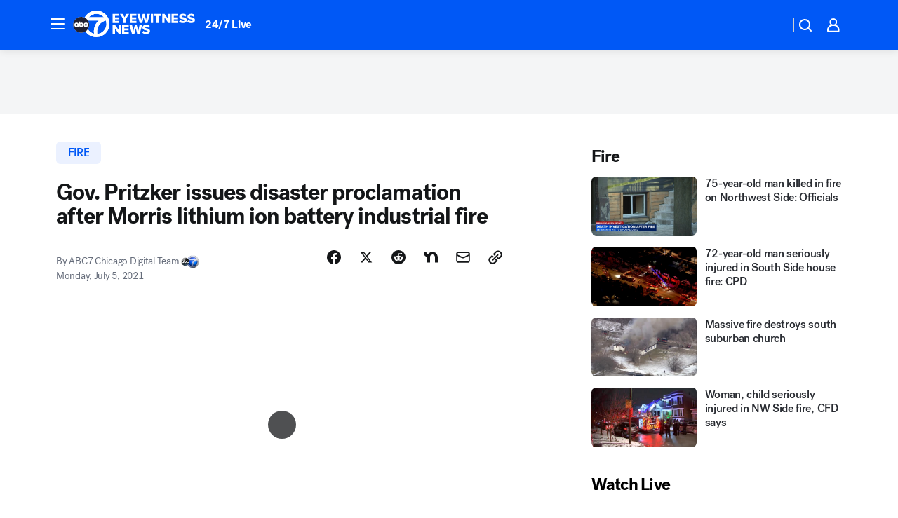

--- FILE ---
content_type: text/html; charset=utf-8
request_url: https://abc7chicago.com/post/morris-battery-fire-jb-pritzker-grundy-county-industrial/10863114/?utm_source=pocket_mylist&userab=abcn_du_cat_topic_feature_holdout-474*variant_b_redesign-1939%2Cabcn_popular_reads_exp-497*variant_b_7days_filter-2077%2Cabcn_ad_cadence-481*control-a-1962%2Cabcn_news_for_you_exp-496*variant_b_test-2075%2Cotv_web_content_rec-445*variant_c_trending-1851
body_size: 88388
content:

        <!DOCTYPE html>
        <html lang="en" lang="en">
            <head>
                <!-- ABCOTV | 1c82140e26af | 6460 | c7ad1229842b37beeefce94a5c6a302e7cabb680 | abc7chicago.com | Sat, 24 Jan 2026 11:33:31 GMT -->
                <meta charSet="utf-8" />
                <meta name="viewport" content="initial-scale=1.0, maximum-scale=3.0, user-scalable=yes" />
                <meta http-equiv="x-ua-compatible" content="IE=edge,chrome=1" />
                <meta property="og:locale" content="en_US" />
                <link href="https://cdn.abcotvs.net/abcotv" rel="preconnect" crossorigin />
                
                <link data-react-helmet="true" rel="alternate" hreflang="en" href="https://abc7chicago.com/post/morris-battery-fire-jb-pritzker-grundy-county-industrial/10863114/"/><link data-react-helmet="true" rel="shortcut icon" href="https://cdn.abcotvs.net/abcotv/assets/news/wls/images/logos/favicon.ico"/><link data-react-helmet="true" rel="manifest" href="/manifest.json"/><link data-react-helmet="true" rel="alternate" href="//abc7chicago.com/feed/" title="ABC7 Chicago RSS" type="application/rss+xml"/><link data-react-helmet="true" rel="alternate" href="android-app://com.abclocal.wls.news/http/abc7chicago.com/story/10863114"/><link data-react-helmet="true" rel="canonical" href="https://abc7chicago.com/post/morris-battery-fire-jb-pritzker-grundy-county-industrial/10863114/"/><link data-react-helmet="true" rel="amphtml" href="https://abc7chicago.com/amp/post/morris-battery-fire-jb-pritzker-grundy-county-industrial/10863114/"/><link data-react-helmet="true" href="//assets-cdn.abcotvs.net/abcotv/c7ad1229842b-release-01-21-2026.7/client/abcotv/css/fusion-e0255c37.css" rel="stylesheet"/><link data-react-helmet="true" href="//assets-cdn.abcotvs.net/abcotv/c7ad1229842b-release-01-21-2026.7/client/abcotv/css/7987-3f6c1b98.css" rel="stylesheet"/><link data-react-helmet="true" href="//assets-cdn.abcotvs.net/abcotv/c7ad1229842b-release-01-21-2026.7/client/abcotv/css/abcotv-fecb128a.css" rel="stylesheet"/><link data-react-helmet="true" href="//assets-cdn.abcotvs.net/abcotv/c7ad1229842b-release-01-21-2026.7/client/abcotv/css/4037-607b0835.css" rel="stylesheet"/><link data-react-helmet="true" href="//assets-cdn.abcotvs.net/abcotv/c7ad1229842b-release-01-21-2026.7/client/abcotv/css/1058-c22ddca8.css" rel="stylesheet"/><link data-react-helmet="true" href="//assets-cdn.abcotvs.net/abcotv/c7ad1229842b-release-01-21-2026.7/client/abcotv/css/prism-story-104d8b6f.css" rel="stylesheet"/>
                <script>
                    window.__dataLayer = {"helpersEnabled":true,"page":{},"pzn":{},"site":{"device":"desktop","portal":"news"},"visitor":{}},
                        consentToken = window.localStorage.getItem('consentToken');

                    if (consentToken) {
                        console.log('consentToken', JSON.parse(consentToken))
                        window.__dataLayer.visitor = { consent : JSON.parse(consentToken) }; 
                    }
                </script>
                <script src="https://dcf.espn.com/TWDC-DTCI/prod/Bootstrap.js"></script>
                <link rel="preload" as="font" href="https://s.abcnews.com/assets/dtci/fonts/post-grotesk/PostGrotesk-Book.woff2" crossorigin>
<link rel="preload" as="font" href="https://s.abcnews.com/assets/dtci/fonts/post-grotesk/PostGrotesk-Bold.woff2" crossorigin>
<link rel="preload" as="font" href="https://s.abcnews.com/assets/dtci/fonts/post-grotesk/PostGrotesk-Medium.woff2" crossorigin>
<link rel="preload" as="font" href="https://s.abcnews.com/assets/dtci/fonts/klim/tiempos/TiemposText-Regular.woff2" crossorigin>
                <script src="//assets-cdn.abcotvs.net/abcotv/c7ad1229842b-release-01-21-2026.7/client/abcotv/runtime-2dcc63f6.js" defer></script><script src="//assets-cdn.abcotvs.net/abcotv/c7ad1229842b-release-01-21-2026.7/client/abcotv/7987-983f74cb.js" defer></script><script src="//assets-cdn.abcotvs.net/abcotv/c7ad1229842b-release-01-21-2026.7/client/abcotv/507-c7ed365d.js" defer></script><script src="//assets-cdn.abcotvs.net/abcotv/c7ad1229842b-release-01-21-2026.7/client/abcotv/502-c12b28bb.js" defer></script><script src="//assets-cdn.abcotvs.net/abcotv/c7ad1229842b-release-01-21-2026.7/client/abcotv/2561-2bebf93f.js" defer></script><script src="//assets-cdn.abcotvs.net/abcotv/c7ad1229842b-release-01-21-2026.7/client/abcotv/8494-c13544f0.js" defer></script><script src="//assets-cdn.abcotvs.net/abcotv/c7ad1229842b-release-01-21-2026.7/client/abcotv/4037-0a28bbfa.js" defer></script><script src="//assets-cdn.abcotvs.net/abcotv/c7ad1229842b-release-01-21-2026.7/client/abcotv/8317-87b2f9ed.js" defer></script><script src="//assets-cdn.abcotvs.net/abcotv/c7ad1229842b-release-01-21-2026.7/client/abcotv/1361-6dff86b9.js" defer></script><script src="//assets-cdn.abcotvs.net/abcotv/c7ad1229842b-release-01-21-2026.7/client/abcotv/8115-0ce0b856.js" defer></script><script src="//assets-cdn.abcotvs.net/abcotv/c7ad1229842b-release-01-21-2026.7/client/abcotv/9156-a35e6727.js" defer></script><script src="//assets-cdn.abcotvs.net/abcotv/c7ad1229842b-release-01-21-2026.7/client/abcotv/1837-08f5fc38.js" defer></script><script src="//assets-cdn.abcotvs.net/abcotv/c7ad1229842b-release-01-21-2026.7/client/abcotv/3167-3be5aec3.js" defer></script><script src="//assets-cdn.abcotvs.net/abcotv/c7ad1229842b-release-01-21-2026.7/client/abcotv/8561-ef2ea49e.js" defer></script><script src="//assets-cdn.abcotvs.net/abcotv/c7ad1229842b-release-01-21-2026.7/client/abcotv/1058-42fc71e2.js" defer></script>
                <link rel="prefetch" href="//assets-cdn.abcotvs.net/abcotv/c7ad1229842b-release-01-21-2026.7/client/abcotv/_manifest.js" as="script" /><link rel="prefetch" href="//assets-cdn.abcotvs.net/abcotv/c7ad1229842b-release-01-21-2026.7/client/abcotv/abcotv-ce2739af.js" as="script" />
<link rel="prefetch" href="//assets-cdn.abcotvs.net/abcotv/c7ad1229842b-release-01-21-2026.7/client/abcotv/prism-story-1615e687.js" as="script" />
                <title data-react-helmet="true">Morris battery fire: Governor JB Pritzker issues disaster proclamation in Grundy County after industrial fire  - ABC7 Chicago</title>
                <meta data-react-helmet="true" name="description" content="Governor J.B. Pritzker issued a disaster proclamation for Grundy County Monday after last week&#x27;s massive industrial fire in Morris."/><meta data-react-helmet="true" name="keywords" content="Morris battery fire, jb pritzker, morris, grundy county, industrial fire, morris industrial fire, toxic fumes, lithium ion batteries, evacuation, disaster relief, disaster, 10863114"/><meta data-react-helmet="true" name="tags" content="fire,evacuation,battery,explosion,disaster,disaster-relief,jb-pritzker"/><meta data-react-helmet="true" name="apple-itunes-app" content="app-id=402259941, affiliate-data=ct=wls-smart-banner&amp;pt=302756, app-argument=https://abc7chicago.com/story/10863114"/><meta data-react-helmet="true" property="fb:app_id" content="381722608635006"/><meta data-react-helmet="true" property="fb:pages" content="165583971161"/><meta data-react-helmet="true" property="og:site_name" content="ABC7 Chicago"/><meta data-react-helmet="true" property="og:url" content="https://abc7chicago.com/post/morris-battery-fire-jb-pritzker-grundy-county-industrial/10863114/"/><meta data-react-helmet="true" property="og:title" content="Gov. Pritzker issues disaster proclamation after Morris lithium ion battery industrial fire"/><meta data-react-helmet="true" property="og:description" content="This order allows the state to expedite additional resources to help Grundy County respond to the disaster."/><meta data-react-helmet="true" property="og:image" content="https://cdn.abcotvs.com/dip/images/10849715_070121-wls-diane-morris-latest-430a-vid.jpg?w=1600"/><meta data-react-helmet="true" property="og:type" content="article"/><meta data-react-helmet="true" name="twitter:site" content="@abc7chicago"/><meta data-react-helmet="true" name="twitter:creator" content="@abc7chicago"/><meta data-react-helmet="true" name="twitter:url" content="https://abc7chicago.com/post/morris-battery-fire-jb-pritzker-grundy-county-industrial/10863114/"/><meta data-react-helmet="true" name="twitter:title" content="Gov. Pritzker issues disaster proclamation after Morris lithium ion battery industrial fire"/><meta data-react-helmet="true" name="twitter:description" content="This order allows the state to expedite additional resources to help Grundy County respond to the disaster."/><meta data-react-helmet="true" name="twitter:card" content="summary_large_image"/><meta data-react-helmet="true" name="twitter:image" content="https://cdn.abcotvs.com/dip/images/10849715_070121-wls-diane-morris-latest-430a-vid.jpg?w=1600"/><meta data-react-helmet="true" name="twitter:app:name:iphone" content="wls"/><meta data-react-helmet="true" name="twitter:app:id:iphone" content="402259941"/><meta data-react-helmet="true" name="twitter:app:name:googleplay" content="wls"/><meta data-react-helmet="true" name="twitter:app:id:googleplay" content="com.abclocal.wls.news"/><meta data-react-helmet="true" property="article:published_time" content="2021-07-05T22:47:00Z"/><meta data-react-helmet="true" property="article:modified_time" content="2021-07-05T22:49:34Z"/><meta data-react-helmet="true" property="article:section" content="disasters-accidents"/><meta data-react-helmet="true" name="title" content="Gov. Pritzker issues disaster proclamation after Morris lithium ion battery industrial fire"/><meta data-react-helmet="true" name="medium" content="website"/><meta data-react-helmet="true" name="robots" content="max-image-preview:large"/>
                <script data-react-helmet="true" src="https://scripts.webcontentassessor.com/scripts/9ea8e122d232d7fe0315fb6192a1844ed2d5312b670e73d4ef62d7da31afd809"></script><script data-react-helmet="true" type="application/ld+json">{"@context":"http://schema.org/","@type":"NewsArticle","mainEntityOfPage":{"@id":"https://abc7chicago.com/post/morris-battery-fire-jb-pritzker-grundy-county-industrial/10863114/","@type":"WebPage"},"about":[{"name":" fire","@type":"Thing"}],"author":[{"name":"ABC7 Chicago Digital Team","@type":"Person"}],"dateline":"GRUNDY COUNTY, Ill.  (WLS)","dateModified":"2021-07-05T22:49:34.000Z","datePublished":"2021-07-05T22:49:55.000Z","headline":"Gov. Pritzker issues disaster proclamation after Morris lithium ion battery industrial fire","mentions":[{"name":" FIRE","@type":"Thing"},{"name":" EVACUATION","@type":"Thing"},{"name":" BATTERY","@type":"Thing"},{"name":" EXPLOSION","@type":"Thing"},{"name":" DISASTER","@type":"Thing"},{"name":" DISASTER RELIEF","@type":"Thing"},{"name":" JB PRITZKER","@type":"Thing"}],"publisher":{"name":"","logo":{"url":"","width":0,"height":0,"@type":"ImageObject"},"@type":"Organization"}}</script>
                
                <script data-rum-type="legacy" data-rum-pct="100">(() => {function gc(n){n=document.cookie.match("(^|;) ?"+n+"=([^;]*)(;|$)");return n?n[2]:null}function sc(n){document.cookie=n}function smpl(n){n/=100;return!!n&&Math.random()<=n}var _nr=!1,_nrCookie=gc("_nr");null!==_nrCookie?"1"===_nrCookie&&(_nr=!0):smpl(100)?(_nr=!0,sc("_nr=1; path=/")):(_nr=!1,sc("_nr=0; path=/"));_nr && (() => {;window.NREUM||(NREUM={});NREUM.init={distributed_tracing:{enabled:true},privacy:{cookies_enabled:true},ajax:{deny_list:["bam.nr-data.net"]}};;NREUM.info = {"beacon":"bam.nr-data.net","errorBeacon":"bam.nr-data.net","sa":1,"licenseKey":"5985ced6ff","applicationID":"367459870"};__nr_require=function(t,e,n){function r(n){if(!e[n]){var o=e[n]={exports:{}};t[n][0].call(o.exports,function(e){var o=t[n][1][e];return r(o||e)},o,o.exports)}return e[n].exports}if("function"==typeof __nr_require)return __nr_require;for(var o=0;o<n.length;o++)r(n[o]);return r}({1:[function(t,e,n){function r(t){try{s.console&&console.log(t)}catch(e){}}var o,i=t("ee"),a=t(31),s={};try{o=localStorage.getItem("__nr_flags").split(","),console&&"function"==typeof console.log&&(s.console=!0,o.indexOf("dev")!==-1&&(s.dev=!0),o.indexOf("nr_dev")!==-1&&(s.nrDev=!0))}catch(c){}s.nrDev&&i.on("internal-error",function(t){r(t.stack)}),s.dev&&i.on("fn-err",function(t,e,n){r(n.stack)}),s.dev&&(r("NR AGENT IN DEVELOPMENT MODE"),r("flags: "+a(s,function(t,e){return t}).join(", ")))},{}],2:[function(t,e,n){function r(t,e,n,r,s){try{l?l-=1:o(s||new UncaughtException(t,e,n),!0)}catch(f){try{i("ierr",[f,c.now(),!0])}catch(d){}}return"function"==typeof u&&u.apply(this,a(arguments))}function UncaughtException(t,e,n){this.message=t||"Uncaught error with no additional information",this.sourceURL=e,this.line=n}function o(t,e){var n=e?null:c.now();i("err",[t,n])}var i=t("handle"),a=t(32),s=t("ee"),c=t("loader"),f=t("gos"),u=window.onerror,d=!1,p="nr@seenError";if(!c.disabled){var l=0;c.features.err=!0,t(1),window.onerror=r;try{throw new Error}catch(h){"stack"in h&&(t(14),t(13),"addEventListener"in window&&t(7),c.xhrWrappable&&t(15),d=!0)}s.on("fn-start",function(t,e,n){d&&(l+=1)}),s.on("fn-err",function(t,e,n){d&&!n[p]&&(f(n,p,function(){return!0}),this.thrown=!0,o(n))}),s.on("fn-end",function(){d&&!this.thrown&&l>0&&(l-=1)}),s.on("internal-error",function(t){i("ierr",[t,c.now(),!0])})}},{}],3:[function(t,e,n){var r=t("loader");r.disabled||(r.features.ins=!0)},{}],4:[function(t,e,n){function r(){U++,L=g.hash,this[u]=y.now()}function o(){U--,g.hash!==L&&i(0,!0);var t=y.now();this[h]=~~this[h]+t-this[u],this[d]=t}function i(t,e){E.emit("newURL",[""+g,e])}function a(t,e){t.on(e,function(){this[e]=y.now()})}var s="-start",c="-end",f="-body",u="fn"+s,d="fn"+c,p="cb"+s,l="cb"+c,h="jsTime",m="fetch",v="addEventListener",w=window,g=w.location,y=t("loader");if(w[v]&&y.xhrWrappable&&!y.disabled){var x=t(11),b=t(12),E=t(9),R=t(7),O=t(14),T=t(8),S=t(15),P=t(10),M=t("ee"),C=M.get("tracer"),N=t(23);t(17),y.features.spa=!0;var L,U=0;M.on(u,r),b.on(p,r),P.on(p,r),M.on(d,o),b.on(l,o),P.on(l,o),M.buffer([u,d,"xhr-resolved"]),R.buffer([u]),O.buffer(["setTimeout"+c,"clearTimeout"+s,u]),S.buffer([u,"new-xhr","send-xhr"+s]),T.buffer([m+s,m+"-done",m+f+s,m+f+c]),E.buffer(["newURL"]),x.buffer([u]),b.buffer(["propagate",p,l,"executor-err","resolve"+s]),C.buffer([u,"no-"+u]),P.buffer(["new-jsonp","cb-start","jsonp-error","jsonp-end"]),a(T,m+s),a(T,m+"-done"),a(P,"new-jsonp"),a(P,"jsonp-end"),a(P,"cb-start"),E.on("pushState-end",i),E.on("replaceState-end",i),w[v]("hashchange",i,N(!0)),w[v]("load",i,N(!0)),w[v]("popstate",function(){i(0,U>1)},N(!0))}},{}],5:[function(t,e,n){function r(){var t=new PerformanceObserver(function(t,e){var n=t.getEntries();s(v,[n])});try{t.observe({entryTypes:["resource"]})}catch(e){}}function o(t){if(s(v,[window.performance.getEntriesByType(w)]),window.performance["c"+p])try{window.performance[h](m,o,!1)}catch(t){}else try{window.performance[h]("webkit"+m,o,!1)}catch(t){}}function i(t){}if(window.performance&&window.performance.timing&&window.performance.getEntriesByType){var a=t("ee"),s=t("handle"),c=t(14),f=t(13),u=t(6),d=t(23),p="learResourceTimings",l="addEventListener",h="removeEventListener",m="resourcetimingbufferfull",v="bstResource",w="resource",g="-start",y="-end",x="fn"+g,b="fn"+y,E="bstTimer",R="pushState",O=t("loader");if(!O.disabled){O.features.stn=!0,t(9),"addEventListener"in window&&t(7);var T=NREUM.o.EV;a.on(x,function(t,e){var n=t[0];n instanceof T&&(this.bstStart=O.now())}),a.on(b,function(t,e){var n=t[0];n instanceof T&&s("bst",[n,e,this.bstStart,O.now()])}),c.on(x,function(t,e,n){this.bstStart=O.now(),this.bstType=n}),c.on(b,function(t,e){s(E,[e,this.bstStart,O.now(),this.bstType])}),f.on(x,function(){this.bstStart=O.now()}),f.on(b,function(t,e){s(E,[e,this.bstStart,O.now(),"requestAnimationFrame"])}),a.on(R+g,function(t){this.time=O.now(),this.startPath=location.pathname+location.hash}),a.on(R+y,function(t){s("bstHist",[location.pathname+location.hash,this.startPath,this.time])}),u()?(s(v,[window.performance.getEntriesByType("resource")]),r()):l in window.performance&&(window.performance["c"+p]?window.performance[l](m,o,d(!1)):window.performance[l]("webkit"+m,o,d(!1))),document[l]("scroll",i,d(!1)),document[l]("keypress",i,d(!1)),document[l]("click",i,d(!1))}}},{}],6:[function(t,e,n){e.exports=function(){return"PerformanceObserver"in window&&"function"==typeof window.PerformanceObserver}},{}],7:[function(t,e,n){function r(t){for(var e=t;e&&!e.hasOwnProperty(u);)e=Object.getPrototypeOf(e);e&&o(e)}function o(t){s.inPlace(t,[u,d],"-",i)}function i(t,e){return t[1]}var a=t("ee").get("events"),s=t("wrap-function")(a,!0),c=t("gos"),f=XMLHttpRequest,u="addEventListener",d="removeEventListener";e.exports=a,"getPrototypeOf"in Object?(r(document),r(window),r(f.prototype)):f.prototype.hasOwnProperty(u)&&(o(window),o(f.prototype)),a.on(u+"-start",function(t,e){var n=t[1];if(null!==n&&("function"==typeof n||"object"==typeof n)){var r=c(n,"nr@wrapped",function(){function t(){if("function"==typeof n.handleEvent)return n.handleEvent.apply(n,arguments)}var e={object:t,"function":n}[typeof n];return e?s(e,"fn-",null,e.name||"anonymous"):n});this.wrapped=t[1]=r}}),a.on(d+"-start",function(t){t[1]=this.wrapped||t[1]})},{}],8:[function(t,e,n){function r(t,e,n){var r=t[e];"function"==typeof r&&(t[e]=function(){var t=i(arguments),e={};o.emit(n+"before-start",[t],e);var a;e[m]&&e[m].dt&&(a=e[m].dt);var s=r.apply(this,t);return o.emit(n+"start",[t,a],s),s.then(function(t){return o.emit(n+"end",[null,t],s),t},function(t){throw o.emit(n+"end",[t],s),t})})}var o=t("ee").get("fetch"),i=t(32),a=t(31);e.exports=o;var s=window,c="fetch-",f=c+"body-",u=["arrayBuffer","blob","json","text","formData"],d=s.Request,p=s.Response,l=s.fetch,h="prototype",m="nr@context";d&&p&&l&&(a(u,function(t,e){r(d[h],e,f),r(p[h],e,f)}),r(s,"fetch",c),o.on(c+"end",function(t,e){var n=this;if(e){var r=e.headers.get("content-length");null!==r&&(n.rxSize=r),o.emit(c+"done",[null,e],n)}else o.emit(c+"done",[t],n)}))},{}],9:[function(t,e,n){var r=t("ee").get("history"),o=t("wrap-function")(r);e.exports=r;var i=window.history&&window.history.constructor&&window.history.constructor.prototype,a=window.history;i&&i.pushState&&i.replaceState&&(a=i),o.inPlace(a,["pushState","replaceState"],"-")},{}],10:[function(t,e,n){function r(t){function e(){f.emit("jsonp-end",[],l),t.removeEventListener("load",e,c(!1)),t.removeEventListener("error",n,c(!1))}function n(){f.emit("jsonp-error",[],l),f.emit("jsonp-end",[],l),t.removeEventListener("load",e,c(!1)),t.removeEventListener("error",n,c(!1))}var r=t&&"string"==typeof t.nodeName&&"script"===t.nodeName.toLowerCase();if(r){var o="function"==typeof t.addEventListener;if(o){var a=i(t.src);if(a){var d=s(a),p="function"==typeof d.parent[d.key];if(p){var l={};u.inPlace(d.parent,[d.key],"cb-",l),t.addEventListener("load",e,c(!1)),t.addEventListener("error",n,c(!1)),f.emit("new-jsonp",[t.src],l)}}}}}function o(){return"addEventListener"in window}function i(t){var e=t.match(d);return e?e[1]:null}function a(t,e){var n=t.match(l),r=n[1],o=n[3];return o?a(o,e[r]):e[r]}function s(t){var e=t.match(p);return e&&e.length>=3?{key:e[2],parent:a(e[1],window)}:{key:t,parent:window}}var c=t(23),f=t("ee").get("jsonp"),u=t("wrap-function")(f);if(e.exports=f,o()){var d=/[?&](?:callback|cb)=([^&#]+)/,p=/(.*).([^.]+)/,l=/^(w+)(.|$)(.*)$/,h=["appendChild","insertBefore","replaceChild"];Node&&Node.prototype&&Node.prototype.appendChild?u.inPlace(Node.prototype,h,"dom-"):(u.inPlace(HTMLElement.prototype,h,"dom-"),u.inPlace(HTMLHeadElement.prototype,h,"dom-"),u.inPlace(HTMLBodyElement.prototype,h,"dom-")),f.on("dom-start",function(t){r(t[0])})}},{}],11:[function(t,e,n){var r=t("ee").get("mutation"),o=t("wrap-function")(r),i=NREUM.o.MO;e.exports=r,i&&(window.MutationObserver=function(t){return this instanceof i?new i(o(t,"fn-")):i.apply(this,arguments)},MutationObserver.prototype=i.prototype)},{}],12:[function(t,e,n){function r(t){var e=i.context(),n=s(t,"executor-",e,null,!1),r=new f(n);return i.context(r).getCtx=function(){return e},r}var o=t("wrap-function"),i=t("ee").get("promise"),a=t("ee").getOrSetContext,s=o(i),c=t(31),f=NREUM.o.PR;e.exports=i,f&&(window.Promise=r,["all","race"].forEach(function(t){var e=f[t];f[t]=function(n){function r(t){return function(){i.emit("propagate",[null,!o],a,!1,!1),o=o||!t}}var o=!1;c(n,function(e,n){Promise.resolve(n).then(r("all"===t),r(!1))});var a=e.apply(f,arguments),s=f.resolve(a);return s}}),["resolve","reject"].forEach(function(t){var e=f[t];f[t]=function(t){var n=e.apply(f,arguments);return t!==n&&i.emit("propagate",[t,!0],n,!1,!1),n}}),f.prototype["catch"]=function(t){return this.then(null,t)},f.prototype=Object.create(f.prototype,{constructor:{value:r}}),c(Object.getOwnPropertyNames(f),function(t,e){try{r[e]=f[e]}catch(n){}}),o.wrapInPlace(f.prototype,"then",function(t){return function(){var e=this,n=o.argsToArray.apply(this,arguments),r=a(e);r.promise=e,n[0]=s(n[0],"cb-",r,null,!1),n[1]=s(n[1],"cb-",r,null,!1);var c=t.apply(this,n);return r.nextPromise=c,i.emit("propagate",[e,!0],c,!1,!1),c}}),i.on("executor-start",function(t){t[0]=s(t[0],"resolve-",this,null,!1),t[1]=s(t[1],"resolve-",this,null,!1)}),i.on("executor-err",function(t,e,n){t[1](n)}),i.on("cb-end",function(t,e,n){i.emit("propagate",[n,!0],this.nextPromise,!1,!1)}),i.on("propagate",function(t,e,n){this.getCtx&&!e||(this.getCtx=function(){if(t instanceof Promise)var e=i.context(t);return e&&e.getCtx?e.getCtx():this})}),r.toString=function(){return""+f})},{}],13:[function(t,e,n){var r=t("ee").get("raf"),o=t("wrap-function")(r),i="equestAnimationFrame";e.exports=r,o.inPlace(window,["r"+i,"mozR"+i,"webkitR"+i,"msR"+i],"raf-"),r.on("raf-start",function(t){t[0]=o(t[0],"fn-")})},{}],14:[function(t,e,n){function r(t,e,n){t[0]=a(t[0],"fn-",null,n)}function o(t,e,n){this.method=n,this.timerDuration=isNaN(t[1])?0:+t[1],t[0]=a(t[0],"fn-",this,n)}var i=t("ee").get("timer"),a=t("wrap-function")(i),s="setTimeout",c="setInterval",f="clearTimeout",u="-start",d="-";e.exports=i,a.inPlace(window,[s,"setImmediate"],s+d),a.inPlace(window,[c],c+d),a.inPlace(window,[f,"clearImmediate"],f+d),i.on(c+u,r),i.on(s+u,o)},{}],15:[function(t,e,n){function r(t,e){d.inPlace(e,["onreadystatechange"],"fn-",s)}function o(){var t=this,e=u.context(t);t.readyState>3&&!e.resolved&&(e.resolved=!0,u.emit("xhr-resolved",[],t)),d.inPlace(t,y,"fn-",s)}function i(t){x.push(t),m&&(E?E.then(a):w?w(a):(R=-R,O.data=R))}function a(){for(var t=0;t<x.length;t++)r([],x[t]);x.length&&(x=[])}function s(t,e){return e}function c(t,e){for(var n in t)e[n]=t[n];return e}t(7);var f=t("ee"),u=f.get("xhr"),d=t("wrap-function")(u),p=t(23),l=NREUM.o,h=l.XHR,m=l.MO,v=l.PR,w=l.SI,g="readystatechange",y=["onload","onerror","onabort","onloadstart","onloadend","onprogress","ontimeout"],x=[];e.exports=u;var b=window.XMLHttpRequest=function(t){var e=new h(t);try{u.emit("new-xhr",[e],e),e.addEventListener(g,o,p(!1))}catch(n){try{u.emit("internal-error",[n])}catch(r){}}return e};if(c(h,b),b.prototype=h.prototype,d.inPlace(b.prototype,["open","send"],"-xhr-",s),u.on("send-xhr-start",function(t,e){r(t,e),i(e)}),u.on("open-xhr-start",r),m){var E=v&&v.resolve();if(!w&&!v){var R=1,O=document.createTextNode(R);new m(a).observe(O,{characterData:!0})}}else f.on("fn-end",function(t){t[0]&&t[0].type===g||a()})},{}],16:[function(t,e,n){function r(t){if(!s(t))return null;var e=window.NREUM;if(!e.loader_config)return null;var n=(e.loader_config.accountID||"").toString()||null,r=(e.loader_config.agentID||"").toString()||null,f=(e.loader_config.trustKey||"").toString()||null;if(!n||!r)return null;var h=l.generateSpanId(),m=l.generateTraceId(),v=Date.now(),w={spanId:h,traceId:m,timestamp:v};return(t.sameOrigin||c(t)&&p())&&(w.traceContextParentHeader=o(h,m),w.traceContextStateHeader=i(h,v,n,r,f)),(t.sameOrigin&&!u()||!t.sameOrigin&&c(t)&&d())&&(w.newrelicHeader=a(h,m,v,n,r,f)),w}function o(t,e){return"00-"+e+"-"+t+"-01"}function i(t,e,n,r,o){var i=0,a="",s=1,c="",f="";return o+"@nr="+i+"-"+s+"-"+n+"-"+r+"-"+t+"-"+a+"-"+c+"-"+f+"-"+e}function a(t,e,n,r,o,i){var a="btoa"in window&&"function"==typeof window.btoa;if(!a)return null;var s={v:[0,1],d:{ty:"Browser",ac:r,ap:o,id:t,tr:e,ti:n}};return i&&r!==i&&(s.d.tk=i),btoa(JSON.stringify(s))}function s(t){return f()&&c(t)}function c(t){var e=!1,n={};if("init"in NREUM&&"distributed_tracing"in NREUM.init&&(n=NREUM.init.distributed_tracing),t.sameOrigin)e=!0;else if(n.allowed_origins instanceof Array)for(var r=0;r<n.allowed_origins.length;r++){var o=h(n.allowed_origins[r]);if(t.hostname===o.hostname&&t.protocol===o.protocol&&t.port===o.port){e=!0;break}}return e}function f(){return"init"in NREUM&&"distributed_tracing"in NREUM.init&&!!NREUM.init.distributed_tracing.enabled}function u(){return"init"in NREUM&&"distributed_tracing"in NREUM.init&&!!NREUM.init.distributed_tracing.exclude_newrelic_header}function d(){return"init"in NREUM&&"distributed_tracing"in NREUM.init&&NREUM.init.distributed_tracing.cors_use_newrelic_header!==!1}function p(){return"init"in NREUM&&"distributed_tracing"in NREUM.init&&!!NREUM.init.distributed_tracing.cors_use_tracecontext_headers}var l=t(28),h=t(18);e.exports={generateTracePayload:r,shouldGenerateTrace:s}},{}],17:[function(t,e,n){function r(t){var e=this.params,n=this.metrics;if(!this.ended){this.ended=!0;for(var r=0;r<p;r++)t.removeEventListener(d[r],this.listener,!1);return e.protocol&&"data"===e.protocol?void g("Ajax/DataUrl/Excluded"):void(e.aborted||(n.duration=a.now()-this.startTime,this.loadCaptureCalled||4!==t.readyState?null==e.status&&(e.status=0):i(this,t),n.cbTime=this.cbTime,s("xhr",[e,n,this.startTime,this.endTime,"xhr"],this)))}}function o(t,e){var n=c(e),r=t.params;r.hostname=n.hostname,r.port=n.port,r.protocol=n.protocol,r.host=n.hostname+":"+n.port,r.pathname=n.pathname,t.parsedOrigin=n,t.sameOrigin=n.sameOrigin}function i(t,e){t.params.status=e.status;var n=v(e,t.lastSize);if(n&&(t.metrics.rxSize=n),t.sameOrigin){var r=e.getResponseHeader("X-NewRelic-App-Data");r&&(t.params.cat=r.split(", ").pop())}t.loadCaptureCalled=!0}var a=t("loader");if(a.xhrWrappable&&!a.disabled){var s=t("handle"),c=t(18),f=t(16).generateTracePayload,u=t("ee"),d=["load","error","abort","timeout"],p=d.length,l=t("id"),h=t(24),m=t(22),v=t(19),w=t(23),g=t(25).recordSupportability,y=NREUM.o.REQ,x=window.XMLHttpRequest;a.features.xhr=!0,t(15),t(8),u.on("new-xhr",function(t){var e=this;e.totalCbs=0,e.called=0,e.cbTime=0,e.end=r,e.ended=!1,e.xhrGuids={},e.lastSize=null,e.loadCaptureCalled=!1,e.params=this.params||{},e.metrics=this.metrics||{},t.addEventListener("load",function(n){i(e,t)},w(!1)),h&&(h>34||h<10)||t.addEventListener("progress",function(t){e.lastSize=t.loaded},w(!1))}),u.on("open-xhr-start",function(t){this.params={method:t[0]},o(this,t[1]),this.metrics={}}),u.on("open-xhr-end",function(t,e){"loader_config"in NREUM&&"xpid"in NREUM.loader_config&&this.sameOrigin&&e.setRequestHeader("X-NewRelic-ID",NREUM.loader_config.xpid);var n=f(this.parsedOrigin);if(n){var r=!1;n.newrelicHeader&&(e.setRequestHeader("newrelic",n.newrelicHeader),r=!0),n.traceContextParentHeader&&(e.setRequestHeader("traceparent",n.traceContextParentHeader),n.traceContextStateHeader&&e.setRequestHeader("tracestate",n.traceContextStateHeader),r=!0),r&&(this.dt=n)}}),u.on("send-xhr-start",function(t,e){var n=this.metrics,r=t[0],o=this;if(n&&r){var i=m(r);i&&(n.txSize=i)}this.startTime=a.now(),this.listener=function(t){try{"abort"!==t.type||o.loadCaptureCalled||(o.params.aborted=!0),("load"!==t.type||o.called===o.totalCbs&&(o.onloadCalled||"function"!=typeof e.onload))&&o.end(e)}catch(n){try{u.emit("internal-error",[n])}catch(r){}}};for(var s=0;s<p;s++)e.addEventListener(d[s],this.listener,w(!1))}),u.on("xhr-cb-time",function(t,e,n){this.cbTime+=t,e?this.onloadCalled=!0:this.called+=1,this.called!==this.totalCbs||!this.onloadCalled&&"function"==typeof n.onload||this.end(n)}),u.on("xhr-load-added",function(t,e){var n=""+l(t)+!!e;this.xhrGuids&&!this.xhrGuids[n]&&(this.xhrGuids[n]=!0,this.totalCbs+=1)}),u.on("xhr-load-removed",function(t,e){var n=""+l(t)+!!e;this.xhrGuids&&this.xhrGuids[n]&&(delete this.xhrGuids[n],this.totalCbs-=1)}),u.on("xhr-resolved",function(){this.endTime=a.now()}),u.on("addEventListener-end",function(t,e){e instanceof x&&"load"===t[0]&&u.emit("xhr-load-added",[t[1],t[2]],e)}),u.on("removeEventListener-end",function(t,e){e instanceof x&&"load"===t[0]&&u.emit("xhr-load-removed",[t[1],t[2]],e)}),u.on("fn-start",function(t,e,n){e instanceof x&&("onload"===n&&(this.onload=!0),("load"===(t[0]&&t[0].type)||this.onload)&&(this.xhrCbStart=a.now()))}),u.on("fn-end",function(t,e){this.xhrCbStart&&u.emit("xhr-cb-time",[a.now()-this.xhrCbStart,this.onload,e],e)}),u.on("fetch-before-start",function(t){function e(t,e){var n=!1;return e.newrelicHeader&&(t.set("newrelic",e.newrelicHeader),n=!0),e.traceContextParentHeader&&(t.set("traceparent",e.traceContextParentHeader),e.traceContextStateHeader&&t.set("tracestate",e.traceContextStateHeader),n=!0),n}var n,r=t[1]||{};"string"==typeof t[0]?n=t[0]:t[0]&&t[0].url?n=t[0].url:window.URL&&t[0]&&t[0]instanceof URL&&(n=t[0].href),n&&(this.parsedOrigin=c(n),this.sameOrigin=this.parsedOrigin.sameOrigin);var o=f(this.parsedOrigin);if(o&&(o.newrelicHeader||o.traceContextParentHeader))if("string"==typeof t[0]||window.URL&&t[0]&&t[0]instanceof URL){var i={};for(var a in r)i[a]=r[a];i.headers=new Headers(r.headers||{}),e(i.headers,o)&&(this.dt=o),t.length>1?t[1]=i:t.push(i)}else t[0]&&t[0].headers&&e(t[0].headers,o)&&(this.dt=o)}),u.on("fetch-start",function(t,e){this.params={},this.metrics={},this.startTime=a.now(),this.dt=e,t.length>=1&&(this.target=t[0]),t.length>=2&&(this.opts=t[1]);var n,r=this.opts||{},i=this.target;if("string"==typeof i?n=i:"object"==typeof i&&i instanceof y?n=i.url:window.URL&&"object"==typeof i&&i instanceof URL&&(n=i.href),o(this,n),"data"!==this.params.protocol){var s=(""+(i&&i instanceof y&&i.method||r.method||"GET")).toUpperCase();this.params.method=s,this.txSize=m(r.body)||0}}),u.on("fetch-done",function(t,e){if(this.endTime=a.now(),this.params||(this.params={}),"data"===this.params.protocol)return void g("Ajax/DataUrl/Excluded");this.params.status=e?e.status:0;var n;"string"==typeof this.rxSize&&this.rxSize.length>0&&(n=+this.rxSize);var r={txSize:this.txSize,rxSize:n,duration:a.now()-this.startTime};s("xhr",[this.params,r,this.startTime,this.endTime,"fetch"],this)})}},{}],18:[function(t,e,n){var r={};e.exports=function(t){if(t in r)return r[t];if(0===(t||"").indexOf("data:"))return{protocol:"data"};var e=document.createElement("a"),n=window.location,o={};e.href=t,o.port=e.port;var i=e.href.split("://");!o.port&&i[1]&&(o.port=i[1].split("/")[0].split("@").pop().split(":")[1]),o.port&&"0"!==o.port||(o.port="https"===i[0]?"443":"80"),o.hostname=e.hostname||n.hostname,o.pathname=e.pathname,o.protocol=i[0],"/"!==o.pathname.charAt(0)&&(o.pathname="/"+o.pathname);var a=!e.protocol||":"===e.protocol||e.protocol===n.protocol,s=e.hostname===document.domain&&e.port===n.port;return o.sameOrigin=a&&(!e.hostname||s),"/"===o.pathname&&(r[t]=o),o}},{}],19:[function(t,e,n){function r(t,e){var n=t.responseType;return"json"===n&&null!==e?e:"arraybuffer"===n||"blob"===n||"json"===n?o(t.response):"text"===n||""===n||void 0===n?o(t.responseText):void 0}var o=t(22);e.exports=r},{}],20:[function(t,e,n){function r(){}function o(t,e,n,r){return function(){return u.recordSupportability("API/"+e+"/called"),i(t+e,[f.now()].concat(s(arguments)),n?null:this,r),n?void 0:this}}var i=t("handle"),a=t(31),s=t(32),c=t("ee").get("tracer"),f=t("loader"),u=t(25),d=NREUM;"undefined"==typeof window.newrelic&&(newrelic=d);var p=["setPageViewName","setCustomAttribute","setErrorHandler","finished","addToTrace","inlineHit","addRelease"],l="api-",h=l+"ixn-";a(p,function(t,e){d[e]=o(l,e,!0,"api")}),d.addPageAction=o(l,"addPageAction",!0),d.setCurrentRouteName=o(l,"routeName",!0),e.exports=newrelic,d.interaction=function(){return(new r).get()};var m=r.prototype={createTracer:function(t,e){var n={},r=this,o="function"==typeof e;return i(h+"tracer",[f.now(),t,n],r),function(){if(c.emit((o?"":"no-")+"fn-start",[f.now(),r,o],n),o)try{return e.apply(this,arguments)}catch(t){throw c.emit("fn-err",[arguments,this,t],n),t}finally{c.emit("fn-end",[f.now()],n)}}}};a("actionText,setName,setAttribute,save,ignore,onEnd,getContext,end,get".split(","),function(t,e){m[e]=o(h,e)}),newrelic.noticeError=function(t,e){"string"==typeof t&&(t=new Error(t)),u.recordSupportability("API/noticeError/called"),i("err",[t,f.now(),!1,e])}},{}],21:[function(t,e,n){function r(t){if(NREUM.init){for(var e=NREUM.init,n=t.split("."),r=0;r<n.length-1;r++)if(e=e[n[r]],"object"!=typeof e)return;return e=e[n[n.length-1]]}}e.exports={getConfiguration:r}},{}],22:[function(t,e,n){e.exports=function(t){if("string"==typeof t&&t.length)return t.length;if("object"==typeof t){if("undefined"!=typeof ArrayBuffer&&t instanceof ArrayBuffer&&t.byteLength)return t.byteLength;if("undefined"!=typeof Blob&&t instanceof Blob&&t.size)return t.size;if(!("undefined"!=typeof FormData&&t instanceof FormData))try{return JSON.stringify(t).length}catch(e){return}}}},{}],23:[function(t,e,n){var r=!1;try{var o=Object.defineProperty({},"passive",{get:function(){r=!0}});window.addEventListener("testPassive",null,o),window.removeEventListener("testPassive",null,o)}catch(i){}e.exports=function(t){return r?{passive:!0,capture:!!t}:!!t}},{}],24:[function(t,e,n){var r=0,o=navigator.userAgent.match(/Firefox[/s](d+.d+)/);o&&(r=+o[1]),e.exports=r},{}],25:[function(t,e,n){function r(t,e){var n=[a,t,{name:t},e];return i("storeMetric",n,null,"api"),n}function o(t,e){var n=[s,t,{name:t},e];return i("storeEventMetrics",n,null,"api"),n}var i=t("handle"),a="sm",s="cm";e.exports={constants:{SUPPORTABILITY_METRIC:a,CUSTOM_METRIC:s},recordSupportability:r,recordCustom:o}},{}],26:[function(t,e,n){function r(){return s.exists&&performance.now?Math.round(performance.now()):(i=Math.max((new Date).getTime(),i))-a}function o(){return i}var i=(new Date).getTime(),a=i,s=t(33);e.exports=r,e.exports.offset=a,e.exports.getLastTimestamp=o},{}],27:[function(t,e,n){function r(t,e){var n=t.getEntries();n.forEach(function(t){"first-paint"===t.name?l("timing",["fp",Math.floor(t.startTime)]):"first-contentful-paint"===t.name&&l("timing",["fcp",Math.floor(t.startTime)])})}function o(t,e){var n=t.getEntries();if(n.length>0){var r=n[n.length-1];if(f&&f<r.startTime)return;var o=[r],i=a({});i&&o.push(i),l("lcp",o)}}function i(t){t.getEntries().forEach(function(t){t.hadRecentInput||l("cls",[t])})}function a(t){var e=navigator.connection||navigator.mozConnection||navigator.webkitConnection;if(e)return e.type&&(t["net-type"]=e.type),e.effectiveType&&(t["net-etype"]=e.effectiveType),e.rtt&&(t["net-rtt"]=e.rtt),e.downlink&&(t["net-dlink"]=e.downlink),t}function s(t){if(t instanceof w&&!y){var e=Math.round(t.timeStamp),n={type:t.type};a(n),e<=h.now()?n.fid=h.now()-e:e>h.offset&&e<=Date.now()?(e-=h.offset,n.fid=h.now()-e):e=h.now(),y=!0,l("timing",["fi",e,n])}}function c(t){"hidden"===t&&(f=h.now(),l("pageHide",[f]))}if(!("init"in NREUM&&"page_view_timing"in NREUM.init&&"enabled"in NREUM.init.page_view_timing&&NREUM.init.page_view_timing.enabled===!1)){var f,u,d,p,l=t("handle"),h=t("loader"),m=t(30),v=t(23),w=NREUM.o.EV;if("PerformanceObserver"in window&&"function"==typeof window.PerformanceObserver){u=new PerformanceObserver(r);try{u.observe({entryTypes:["paint"]})}catch(g){}d=new PerformanceObserver(o);try{d.observe({entryTypes:["largest-contentful-paint"]})}catch(g){}p=new PerformanceObserver(i);try{p.observe({type:"layout-shift",buffered:!0})}catch(g){}}if("addEventListener"in document){var y=!1,x=["click","keydown","mousedown","pointerdown","touchstart"];x.forEach(function(t){document.addEventListener(t,s,v(!1))})}m(c)}},{}],28:[function(t,e,n){function r(){function t(){return e?15&e[n++]:16*Math.random()|0}var e=null,n=0,r=window.crypto||window.msCrypto;r&&r.getRandomValues&&(e=r.getRandomValues(new Uint8Array(31)));for(var o,i="xxxxxxxx-xxxx-4xxx-yxxx-xxxxxxxxxxxx",a="",s=0;s<i.length;s++)o=i[s],"x"===o?a+=t().toString(16):"y"===o?(o=3&t()|8,a+=o.toString(16)):a+=o;return a}function o(){return a(16)}function i(){return a(32)}function a(t){function e(){return n?15&n[r++]:16*Math.random()|0}var n=null,r=0,o=window.crypto||window.msCrypto;o&&o.getRandomValues&&Uint8Array&&(n=o.getRandomValues(new Uint8Array(t)));for(var i=[],a=0;a<t;a++)i.push(e().toString(16));return i.join("")}e.exports={generateUuid:r,generateSpanId:o,generateTraceId:i}},{}],29:[function(t,e,n){function r(t,e){if(!o)return!1;if(t!==o)return!1;if(!e)return!0;if(!i)return!1;for(var n=i.split("."),r=e.split("."),a=0;a<r.length;a++)if(r[a]!==n[a])return!1;return!0}var o=null,i=null,a=/Version\/(\S+)\s+Safari/;if(navigator.userAgent){var s=navigator.userAgent,c=s.match(a);c&&s.indexOf("Chrome")===-1&&s.indexOf("Chromium")===-1&&(o="Safari",i=c[1])}e.exports={agent:o,version:i,match:r}},{}],30:[function(t,e,n){function r(t){function e(){t(s&&document[s]?document[s]:document[i]?"hidden":"visible")}"addEventListener"in document&&a&&document.addEventListener(a,e,o(!1))}var o=t(23);e.exports=r;var i,a,s;"undefined"!=typeof document.hidden?(i="hidden",a="visibilitychange",s="visibilityState"):"undefined"!=typeof document.msHidden?(i="msHidden",a="msvisibilitychange"):"undefined"!=typeof document.webkitHidden&&(i="webkitHidden",a="webkitvisibilitychange",s="webkitVisibilityState")},{}],31:[function(t,e,n){function r(t,e){var n=[],r="",i=0;for(r in t)o.call(t,r)&&(n[i]=e(r,t[r]),i+=1);return n}var o=Object.prototype.hasOwnProperty;e.exports=r},{}],32:[function(t,e,n){function r(t,e,n){e||(e=0),"undefined"==typeof n&&(n=t?t.length:0);for(var r=-1,o=n-e||0,i=Array(o<0?0:o);++r<o;)i[r]=t[e+r];return i}e.exports=r},{}],33:[function(t,e,n){e.exports={exists:"undefined"!=typeof window.performance&&window.performance.timing&&"undefined"!=typeof window.performance.timing.navigationStart}},{}],ee:[function(t,e,n){function r(){}function o(t){function e(t){return t&&t instanceof r?t:t?f(t,c,a):a()}function n(n,r,o,i,a){if(a!==!1&&(a=!0),!l.aborted||i){t&&a&&t(n,r,o);for(var s=e(o),c=m(n),f=c.length,u=0;u<f;u++)c[u].apply(s,r);var p=d[y[n]];return p&&p.push([x,n,r,s]),s}}function i(t,e){g[t]=m(t).concat(e)}function h(t,e){var n=g[t];if(n)for(var r=0;r<n.length;r++)n[r]===e&&n.splice(r,1)}function m(t){return g[t]||[]}function v(t){return p[t]=p[t]||o(n)}function w(t,e){l.aborted||u(t,function(t,n){e=e||"feature",y[n]=e,e in d||(d[e]=[])})}var g={},y={},x={on:i,addEventListener:i,removeEventListener:h,emit:n,get:v,listeners:m,context:e,buffer:w,abort:s,aborted:!1};return x}function i(t){return f(t,c,a)}function a(){return new r}function s(){(d.api||d.feature)&&(l.aborted=!0,d=l.backlog={})}var c="nr@context",f=t("gos"),u=t(31),d={},p={},l=e.exports=o();e.exports.getOrSetContext=i,l.backlog=d},{}],gos:[function(t,e,n){function r(t,e,n){if(o.call(t,e))return t[e];var r=n();if(Object.defineProperty&&Object.keys)try{return Object.defineProperty(t,e,{value:r,writable:!0,enumerable:!1}),r}catch(i){}return t[e]=r,r}var o=Object.prototype.hasOwnProperty;e.exports=r},{}],handle:[function(t,e,n){function r(t,e,n,r){o.buffer([t],r),o.emit(t,e,n)}var o=t("ee").get("handle");e.exports=r,r.ee=o},{}],id:[function(t,e,n){function r(t){var e=typeof t;return!t||"object"!==e&&"function"!==e?-1:t===window?0:a(t,i,function(){return o++})}var o=1,i="nr@id",a=t("gos");e.exports=r},{}],loader:[function(t,e,n){function r(){if(!T++){var t=O.info=NREUM.info,e=m.getElementsByTagName("script")[0];if(setTimeout(f.abort,3e4),!(t&&t.licenseKey&&t.applicationID&&e))return f.abort();c(E,function(e,n){t[e]||(t[e]=n)});var n=a();s("mark",["onload",n+O.offset],null,"api"),s("timing",["load",n]);var r=m.createElement("script");0===t.agent.indexOf("http://")||0===t.agent.indexOf("https://")?r.src=t.agent:r.src=l+"://"+t.agent,e.parentNode.insertBefore(r,e)}}function o(){"complete"===m.readyState&&i()}function i(){s("mark",["domContent",a()+O.offset],null,"api")}var a=t(26),s=t("handle"),c=t(31),f=t("ee"),u=t(29),d=t(21),p=t(23),l=d.getConfiguration("ssl")===!1?"http":"https",h=window,m=h.document,v="addEventListener",w="attachEvent",g=h.XMLHttpRequest,y=g&&g.prototype,x=!1;NREUM.o={ST:setTimeout,SI:h.setImmediate,CT:clearTimeout,XHR:g,REQ:h.Request,EV:h.Event,PR:h.Promise,MO:h.MutationObserver};var b=""+location,E={beacon:"bam.nr-data.net",errorBeacon:"bam.nr-data.net",agent:"js-agent.newrelic.com/nr-spa-1216.min.js"},R=g&&y&&y[v]&&!/CriOS/.test(navigator.userAgent),O=e.exports={offset:a.getLastTimestamp(),now:a,origin:b,features:{},xhrWrappable:R,userAgent:u,disabled:x};if(!x){t(20),t(27),m[v]?(m[v]("DOMContentLoaded",i,p(!1)),h[v]("load",r,p(!1))):(m[w]("onreadystatechange",o),h[w]("onload",r)),s("mark",["firstbyte",a.getLastTimestamp()],null,"api");var T=0}},{}],"wrap-function":[function(t,e,n){function r(t,e){function n(e,n,r,c,f){function nrWrapper(){var i,a,u,p;try{a=this,i=d(arguments),u="function"==typeof r?r(i,a):r||{}}catch(l){o([l,"",[i,a,c],u],t)}s(n+"start",[i,a,c],u,f);try{return p=e.apply(a,i)}catch(h){throw s(n+"err",[i,a,h],u,f),h}finally{s(n+"end",[i,a,p],u,f)}}return a(e)?e:(n||(n=""),nrWrapper[p]=e,i(e,nrWrapper,t),nrWrapper)}function r(t,e,r,o,i){r||(r="");var s,c,f,u="-"===r.charAt(0);for(f=0;f<e.length;f++)c=e[f],s=t[c],a(s)||(t[c]=n(s,u?c+r:r,o,c,i))}function s(n,r,i,a){if(!h||e){var s=h;h=!0;try{t.emit(n,r,i,e,a)}catch(c){o([c,n,r,i],t)}h=s}}return t||(t=u),n.inPlace=r,n.flag=p,n}function o(t,e){e||(e=u);try{e.emit("internal-error",t)}catch(n){}}function i(t,e,n){if(Object.defineProperty&&Object.keys)try{var r=Object.keys(t);return r.forEach(function(n){Object.defineProperty(e,n,{get:function(){return t[n]},set:function(e){return t[n]=e,e}})}),e}catch(i){o([i],n)}for(var a in t)l.call(t,a)&&(e[a]=t[a]);return e}function a(t){return!(t&&t instanceof Function&&t.apply&&!t[p])}function s(t,e){var n=e(t);return n[p]=t,i(t,n,u),n}function c(t,e,n){var r=t[e];t[e]=s(r,n)}function f(){for(var t=arguments.length,e=new Array(t),n=0;n<t;++n)e[n]=arguments[n];return e}var u=t("ee"),d=t(32),p="nr@original",l=Object.prototype.hasOwnProperty,h=!1;e.exports=r,e.exports.wrapFunction=s,e.exports.wrapInPlace=c,e.exports.argsToArray=f},{}]},{},["loader",2,17,5,3,4]);;NREUM.info={"beacon":"bam.nr-data.net","errorBeacon":"bam.nr-data.net","sa":1,"licenseKey":"8d01ff17d1","applicationID":"415461361"}})();})();</script>
                <link href="//assets-cdn.abcotvs.net" rel="preconnect" />
                <link href="https://cdn.abcotvs.net/abcotv" rel="preconnect" crossorigin />
                <script>(function(){function a(a){var b,c=g.floor(65535*g.random()).toString(16);for(b=4-c.length;0<b;b--)c="0"+c;return a=(String()+a).substring(0,4),!Number.isNaN(parseInt(a,16))&&a.length?a+c.substr(a.length):c}function b(){var a=c(window.location.hostname);return a?"."+a:".go.com"}function c(a=""){var b=a.match(/[^.]+(?:.com?(?:.[a-z]{2})?|(?:.[a-z]+))?$/i);if(b&&b.length)return b[0].replace(/:[0-9]+$/,"")}function d(a,b,c,d,g,h){var i,j=!1;if(f.test(c)&&(c=c.replace(f,""),j=!0),!a||/^(?:expires|max-age|path|domain|secure)$/i.test(a))return!1;if(i=a+"="+b,g&&g instanceof Date&&(i+="; expires="+g.toUTCString()),c&&(i+="; domain="+c),d&&(i+="; path="+d),h&&(i+="; secure"),document.cookie=i,j){var k="www"+(/^./.test(c)?"":".")+c;e(a,k,d||"")}return!0}function e(a,b,c){return document.cookie=encodeURIComponent(a)+"=; expires=Thu, 01 Jan 1970 00:00:00 GMT"+(b?"; domain="+b:"")+(c?"; path="+c:""),!0}var f=/^.?www/,g=Math;(function(a){for(var b,d=a+"=",e=document.cookie.split(";"),f=0;f<e.length;f++){for(b=e[f];" "===b.charAt(0);)b=b.substring(1,b.length);if(0===b.indexOf(d))return b.substring(d.length,b.length)}return null})("SWID")||function(a){if(a){var c=new Date(Date.now());c.setFullYear(c.getFullYear()+1),d("SWID",a,b(),"/",c)}}(function(){return String()+a()+a()+"-"+a()+"-"+a("4")+"-"+a((g.floor(10*g.random())%4+8).toString(16))+"-"+a()+a()+a()}())})();</script>
            </head>
            <body class="">
                
                <div id="abcotv"><div id="fitt-analytics"><div class="bp-mobileMDPlus bp-mobileLGPlus bp-tabletPlus bp-desktopPlus bp-desktopLGPlus"><div class="wrapper prism-story"><div id="themeProvider" class="theme-light "><section class="nav sticky topzero"><header class="VZTD lZur JhJDA tomuH qpSyx crEfr duUVQ "><div id="NavigationContainer" class="VZTD nkdHX mLASH OfbiZ gbxlc OAKIS OrkQb sHsPe lqtkC glxIO HfYhe vUYNV McMna WtEci pdYhu seFhp "><div class="VZTD ZaRVE URqSb "><div id="NavigationMenu" class="UbGlr awXxV lZur QNwmF SrhIT CSJky fKGaR MELDj bwJpP oFbxM sCAKu JmqhH LNPNz XedOc INRRi zyWBh HZYdm KUWLd ghwbF " aria-expanded="false" aria-label="Site Menu" role="button" tabindex="0"><div id="NavigationMenuIcon" class="xwYCG chWWz xItUF awXxV lZur dnyYA SGbxA CSJky klTtn TqWpy hDYpx LEjY VMTsP AqjSi krKko MdvlB SwrCi PMtn qNrLC PriDW HkWF oFFrS kGyAC "></div></div><div class="VZTD mLASH "><a href="https://abc7chicago.com/" aria-label="ABC7 Chicago homepage"><img class="Hxa-d QNwmF CKa-dw " src="https://cdn.abcotvs.net/abcotv/assets/news/global/images/feature-header/wls-lg.svg"/><img class="Hxa-d NzyJW hyWKA BKvsz " src="https://cdn.abcotvs.net/abcotv/assets/news/global/images/feature-header/wls-sm.svg"/></a></div><div class="feature-nav-local"><div class="VZTD HNQqj ZaRVE "><span class="NzyJW bfzCU OlYnP vtZdS BnAMJ ioHuy QbACp vLCTF AyXGx ubOdK WtEci FfVOu seFhp "><a class="Ihhcd glfEG fCZkS hfDkF rUrN QNwmF eXeQK wzfDA kZHXs Mwuoo QdTjf ubOdK ACtel FfVOu hBmQi " href="https://abc7chicago.com/watch/live/">24/7 Live</a></span><span class="NzyJW bfzCU OlYnP vtZdS BnAMJ ioHuy QbACp vLCTF AyXGx ubOdK WtEci FfVOu seFhp "><a class="Ihhcd glfEG fCZkS hfDkF rUrN QNwmF eXeQK wzfDA kZHXs Mwuoo QdTjf ubOdK ACtel FfVOu hBmQi " href="https://abc7chicago.com/chicago/">Chicago &amp; Suburban Cook Co.</a></span><span class="NzyJW bfzCU OlYnP vtZdS BnAMJ ioHuy QbACp vLCTF AyXGx ubOdK WtEci FfVOu seFhp "><a class="Ihhcd glfEG fCZkS hfDkF rUrN QNwmF eXeQK wzfDA kZHXs Mwuoo QdTjf ubOdK ACtel FfVOu hBmQi " href="https://abc7chicago.com/northern-suburbs/">North Suburbs</a></span><span class="NzyJW bfzCU OlYnP vtZdS BnAMJ ioHuy QbACp vLCTF AyXGx ubOdK WtEci FfVOu seFhp "><a class="Ihhcd glfEG fCZkS hfDkF rUrN QNwmF eXeQK wzfDA kZHXs Mwuoo QdTjf ubOdK ACtel FfVOu hBmQi " href="https://abc7chicago.com/western-suburbs/">West Suburbs</a></span><span class="NzyJW bfzCU OlYnP vtZdS BnAMJ ioHuy QbACp vLCTF AyXGx ubOdK WtEci FfVOu seFhp "><a class="Ihhcd glfEG fCZkS hfDkF rUrN QNwmF eXeQK wzfDA kZHXs Mwuoo QdTjf ubOdK ACtel FfVOu hBmQi " href="https://abc7chicago.com/southern-suburbs/">South Suburbs</a></span><span class="NzyJW bfzCU OlYnP vtZdS BnAMJ ioHuy QbACp vLCTF AyXGx ubOdK WtEci FfVOu seFhp "><a class="Ihhcd glfEG fCZkS hfDkF rUrN QNwmF eXeQK wzfDA kZHXs Mwuoo QdTjf ubOdK ACtel FfVOu hBmQi " href="https://abc7chicago.com/nw-indiana/">NW Indiana</a></span></div></div><a class="feature-local-expand" href="#"></a></div><div class="VZTD ZaRVE "><div class="VZTD mLASH ZRifP iyxc REstn crufr EfJuX DycYT "><a class="Ihhcd glfEG fCZkS hfDkF rUrN QNwmF VZTD HNQqj tQNjZ wzfDA kZHXs hjGhr vIbgY ubOdK DTlmW FfVOu hBmQi " href="https://abc7chicago.com/weather/" aria-label="Weather Temperature"><div class="Ihhcd glfEG fCZkS ZfQkn rUrN TJBcA ugxZf WtEci huQUD seFhp "></div><div class="mhCCg QNwmF lZur oRZBf FqYsI RoVHj gSlSZ mZWbG " style="background-image:"></div></a></div><div class="UbGlr awXxV lZur QNwmF mhCCg SrhIT CSJky fCZkS mHilG MELDj bwJpP EmnZP TSHkB JmqhH LNPNz mphTr PwViZ SQFkJ DTlmW GCxLR JrdoJ " role="button" aria-label="Open Search Overlay" tabindex="0"><svg aria-hidden="true" class="prism-Iconography prism-Iconography--menu-search kDSxb xOPbW dlJpw " focusable="false" height="1em" viewBox="0 0 24 24" width="1em" xmlns="http://www.w3.org/2000/svg" xmlns:xlink="http://www.w3.org/1999/xlink"><path fill="currentColor" d="M5 11a6 6 0 1112 0 6 6 0 01-12 0zm6-8a8 8 0 104.906 14.32l3.387 3.387a1 1 0 001.414-1.414l-3.387-3.387A8 8 0 0011 3z"></path></svg></div><a class="UbGlr awXxV lZur QNwmF mhCCg SrhIT CSJky fCZkS mHilG MELDj bwJpP EmnZP TSHkB JmqhH LNPNz mphTr PwViZ SQFkJ DTlmW GCxLR JrdoJ CKa-dw " role="button" aria-label="Open Login Modal" tabindex="0"><svg aria-hidden="true" class="prism-Iconography prism-Iconography--menu-account kDSxb xOPbW dlJpw " focusable="false" height="1em" viewBox="0 0 24 24" width="1em" xmlns="http://www.w3.org/2000/svg" xmlns:xlink="http://www.w3.org/1999/xlink"><path fill="currentColor" d="M8.333 7.444a3.444 3.444 0 116.889 0 3.444 3.444 0 01-6.89 0zm7.144 3.995a5.444 5.444 0 10-7.399 0A8.003 8.003 0 003 18.889v1.288a1.6 1.6 0 001.6 1.6h14.355a1.6 1.6 0 001.6-1.6V18.89a8.003 8.003 0 00-5.078-7.45zm-3.7 1.45H11a6 6 0 00-6 6v.889h13.555v-.89a6 6 0 00-6-6h-.778z"></path></svg></a></div></div></header></section><div class="ScrollSpy_container"><span></span><div id="themeProvider" class="true theme-otv [object Object] jGKow OKxbp KbIPj WiKwf WuOj kFIVo fBVeW VsTDR "><div class="FITT_Article_outer-container dHdHP jLREf zXXje aGO kQjLe vUYNV glxIO " id="FITTArticle" style="--spacing-top:initial;--spacing-bottom:80px;--spacing-compact-top:initial;--spacing-compact-bottom:48px"><div class="pNwJE xZCNW WDwAI rbeIr tPakT HymbH JHrzh YppdR " data-testid="prism-sticky-ad"><div data-testid="prism-ad-wrapper" style="min-height:90px;transition:min-height 0.3s linear 0s" data-ad-placeholder="true"><div data-box-type="fitt-adbox-fitt-article-top-banner" data-testid="prism-ad"><div class="Ad fitt-article-top-banner  ad-slot  " data-slot-type="fitt-article-top-banner" data-slot-kvps="pos=fitt-article-top-banner"></div></div></div></div><div class="FITT_Article_main VZTD UeCOM jIRH oimqG DjbQm UwdmX Xmrlz ReShI KaJdY lqtkC ssImf HfYhe RTHNs kQjLe " data-testid="prism-GridContainer"><div class="Kiog kNVGM nvpSA qwdi bmjsw " data-testid="prism-GridRow"><div class="theme-e FITT_Article_main__body oBTii mrzah " data-testid="prism-GridColumn" style="--grid-column-span-xxs:var(--grid-columns);--grid-column-span-xs:var(--grid-columns);--grid-column-span-sm:var(--grid-columns);--grid-column-span-md:20;--grid-column-span-lg:14;--grid-column-span-xl:14;--grid-column-span-xxl:14;--grid-column-start-xxs:auto;--grid-column-start-xs:auto;--grid-column-start-sm:auto;--grid-column-start-md:3;--grid-column-start-lg:0;--grid-column-start-xl:0;--grid-column-start-xxl:2"><div style="--spacing-top:40px;--spacing-bottom:32px;--spacing-child-top:initial;--spacing-child-bottom:24px;--spacing-firstChild-top:initial;--spacing-firstChild-bottom:initial;--spacing-lastChild-top:initial;--spacing-lastChild-bottom:initial;--spacing-compact-top:24px;--spacing-compact-bottom:32px;--spacing-firstChild-compact-top:initial;--spacing-firstChild-compact-bottom:initial;--spacing-child-compact-top:initial;--spacing-child-compact-bottom:24px;--spacing-lastChild-compact-top:initial;--spacing-lastChild-compact-bottom:initial" class="dHdHP jLREf zXXje aGO eCClZ nTLv jLsYA gmuro TOSFd VmeZt sCkVm hkQai wGrlE MUuGM fciaN qQjt DhNVo Tgcqk IGLAf tWjkv "><div class=" " data-testid="prism-badge-tag-wrapper"><div class="IKUxI xFOBK YsVzB NuCDJ fMJDZ ZCNuU tZcZX JuzoE "><div class="jVJih nAZp " data-testid="prism-tags"><ul class="VZTD UeCOM dAmzA ltDkr qBPOY uoPjL "><li class=" "><a class="theme-iPcRv theme-HReFq mLASH egFzk qXWHA ScoIf zYXIH jIRH wNxoc OJpwZ eqFg wSPfd ofvJb bMrzT LaUnX EgONj ibBnq kyjTO lvyBv aANqO aNnIu GDslh LjPJo RpDvg YYtC rTpcz EDgo SIwmX oIWqB mzm MbcTC sXtkB yayQB vXSTR ENhiS dQa-Du SVBll bpBbX GpQCA tuAKv xTell wdAqb ZqGqs LVAIE TnrRA uECag DcwSV XnBOJ cELRj SUAFz XzYk zkmjG aSyef pFen hoNVj TQOOL Haltu NafGB KpEhF jyjDy kZHqU FZKIw QddLR SKDYB UmcQM giepU cTjQC aRMla MMxXy fFMcX PbMFf hJRbU MRTyf iFJTR koyYF TkdYt DZNRX MALjb VUFMN  " data-testid="prism-Tag" href="/tag/fire/" data-pos="0"><span class="QXDKT rGjeC tuAKv iMbiE "> fire</span></a></li></ul></div></div></div><div class="kCTVx qtHut lqtkC HkWF HfYhe kGyAC " data-testid="prism-headline"><h1 class="vMjAx eeTZd tntuS eHrJ "><span class="gtOSm FbbUW tUtYa vOCwz EQwFq yCufu eEak Qmvg nyTIa SRXVc vzLa jgBfc WXDas CiUCW kqbG zrdEG txGfn ygKVe BbezD UOtxr CVfpq xijV soGRS XgdC sEIlf daWqJ ">Gov. Pritzker issues disaster proclamation after Morris lithium ion battery industrial fire</span></h1></div><div class="QHblV nkdHX mHUQ kvZxL hTosT whbOj " data-testid="prism-byline"><div class="VZTD mLASH BQWr OcxMG oJce "><div class="kKfXc ubAkB VZTD rEPuv "><div class="TQPvQ fVlAg HUcap kxY REjk UamUc WxHIR HhZOB yaUf VOJBn KMpjV XSbaH Umfib ukdDD "><span class="tChGB zbFav ">By</span><span>ABC7 Chicago Digital Team</span><span><span class="EpNlu ">  </span><span class="YKjhS "><img alt="WLS logo" class="awXxV NDJZt sJeUN IJwXl CfkUa EknAv NwgWd " data-testid="prism-image" draggable="false" src="https://cdn.abcotvs.net/abcotv/static/common/origins/origin-wls.png"/></span></span></div><div class="VZTD mLASH gpiba "><div class="jTKbV zIIsP ZdbeE xAPpq QtiLO JQYD ">Monday, July 5, 2021</div></div></div></div><div class="RwkLV Wowzl FokqZ LhXlJ FjRYD toBqx " data-testid="prism-share"><div class="JpUfa aYoBt "><ul class="MZaCt dUXCH nyWZo RnMws Hdwln WBHfo tAchw UDeQM XMkl NUfbq kqfZ "><li class="WEJto "><button aria-label="Share Story on Facebook" class="theme-EWITS mLASH egFzk qXWHA ScoIf ZXRVe jIRH NoTgg CKnnA uklrk nCmVc qWWFI nMRSd YIauu gGlNh ARCOA kyjTO xqlN aANqO aNnIu GDslh LjPJo RpDvg YYtC rTpcz EDgo UVTAB ihLsD niWVk yayQB vXSTR ENhiS dQa-Du kOEGk WMbJE eVJEc TElCQ ZAqMY enocc pJSQ ABRfR aaksc OKklU ATKRo RfOGv neOGk fuOso DwqSE fnpin ArvQf dUniT Mzjkf Niff NKnwO ijAAn dEuPM vwJ JmUFf sgyq cRbVn sBVbK fCfdG oMkBz aOwuK XsORH EgRXa hMVHb LTwlP jJbTO CnYjj TiUFI qeCAC xqvdn JaQpT dAfv PNgfG fIWCu NewES UJNbG EgBCK UvFHa lCCRi XDQHW spAMS TPSuu sbdDW askuE VsLUC YHsrW pYmVc eHvZI qRTXS UOAZi JnwGa pAXEL nKDCU gTRVo iCOvJ znFR hjDDH JboFf OBVry WSzjL sgYaP vMLL tmkuz " data-testid="prism-Network" type="button" aria-expanded="false" aria-haspopup="dialog"><span class="CSJky pdAzW JSFPu "><svg aria-hidden="true" class=" " data-testid="prism-iconography" height="1em" role="presentation" viewBox="0 0 32 32" width="1em" xmlns="http://www.w3.org/2000/svg" xmlns:xlink="http://www.w3.org/1999/xlink" data-icon="social-facebook"><path fill="currentColor" d="M32 16.098C32 7.207 24.837 0 16 0S0 7.207 0 16.098C0 24.133 5.851 30.793 13.5 32V20.751H9.437v-4.653H13.5v-3.547c0-4.035 2.389-6.263 6.043-6.263 1.751 0 3.582.314 3.582.314v3.962h-2.018c-1.988 0-2.607 1.241-2.607 2.514v3.02h4.438l-.709 4.653h-3.728V32c7.649-1.207 13.5-7.867 13.5-15.902z"/></svg></span></button></li><li class="WEJto "><button aria-label="Share Story on X" class="theme-EWITS mLASH egFzk qXWHA ScoIf ZXRVe jIRH NoTgg CKnnA uklrk nCmVc qWWFI nMRSd YIauu gGlNh ARCOA kyjTO xqlN aANqO aNnIu GDslh LjPJo RpDvg YYtC rTpcz EDgo UVTAB ihLsD niWVk yayQB vXSTR ENhiS dQa-Du kOEGk WMbJE eVJEc TElCQ ZAqMY enocc pJSQ ABRfR aaksc OKklU ATKRo RfOGv neOGk fuOso DwqSE fnpin ArvQf dUniT Mzjkf Niff NKnwO ijAAn dEuPM vwJ JmUFf sgyq cRbVn sBVbK fCfdG oMkBz aOwuK XsORH EgRXa hMVHb LTwlP jJbTO CnYjj TiUFI qeCAC xqvdn JaQpT dAfv PNgfG fIWCu NewES UJNbG EgBCK UvFHa lCCRi XDQHW spAMS TPSuu sbdDW askuE VsLUC YHsrW pYmVc eHvZI qRTXS UOAZi JnwGa pAXEL nKDCU gTRVo iCOvJ znFR hjDDH JboFf OBVry WSzjL sgYaP vMLL tmkuz " data-testid="prism-Network" type="button" aria-expanded="false" aria-haspopup="dialog"><span class="CSJky pdAzW JSFPu "><svg aria-hidden="true" class=" " data-testid="prism-iconography" height="1em" role="presentation" viewBox="0 0 32 32" width="1em" xmlns="http://www.w3.org/2000/svg" xmlns:xlink="http://www.w3.org/1999/xlink" data-icon="social-x"><path fill="currentColor" d="M23.668 4h4.089l-8.933 10.21 10.509 13.894h-8.23l-6.445-8.427-7.375 8.427H3.191l9.555-10.921L2.665 4h8.436l5.826 7.702L23.664 4zm-1.437 21.657h2.266L9.874 6.319H7.443l14.791 19.338z"/></svg></span></button></li><li class="WEJto "><button aria-label="Share Story on Reddit" class="theme-EWITS mLASH egFzk qXWHA ScoIf ZXRVe jIRH NoTgg CKnnA uklrk nCmVc qWWFI nMRSd YIauu gGlNh ARCOA kyjTO xqlN aANqO aNnIu GDslh LjPJo RpDvg YYtC rTpcz EDgo UVTAB ihLsD niWVk yayQB vXSTR ENhiS dQa-Du kOEGk WMbJE eVJEc TElCQ ZAqMY enocc pJSQ ABRfR aaksc OKklU ATKRo RfOGv neOGk fuOso DwqSE fnpin ArvQf dUniT Mzjkf Niff NKnwO ijAAn dEuPM vwJ JmUFf sgyq cRbVn sBVbK fCfdG oMkBz aOwuK XsORH EgRXa hMVHb LTwlP jJbTO CnYjj TiUFI qeCAC xqvdn JaQpT dAfv PNgfG fIWCu NewES UJNbG EgBCK UvFHa lCCRi XDQHW spAMS TPSuu sbdDW askuE VsLUC YHsrW pYmVc eHvZI qRTXS UOAZi JnwGa pAXEL nKDCU gTRVo iCOvJ znFR hjDDH JboFf OBVry WSzjL sgYaP vMLL tmkuz " data-testid="prism-Network" type="button" aria-expanded="false" aria-haspopup="dialog"><span class="CSJky pdAzW JSFPu "><svg aria-hidden="true" class=" " data-testid="prism-iconography" height="1em" role="presentation" viewBox="0 0 32 32" width="1em" xmlns="http://www.w3.org/2000/svg" xmlns:xlink="http://www.w3.org/1999/xlink" data-icon="social-reddit"><path fill="currentColor" d="M20.3 16.2c-.6-.2-1.3-.1-1.7.3-.5.5-.6 1.1-.3 1.7.2.6.8 1 1.5 1v.1c.2 0 .4 0 .6-.1.2-.1.4-.2.5-.4.2-.2.3-.3.3-.5.1-.2.1-.4.1-.6 0-.7-.4-1.3-1-1.5zM19.7 21.3c-.1 0-.2 0-.3.1-.2.2-.5.3-.8.5-.3.1-.5.2-.8.3-.3.1-.6.1-.9.2h-1.8c-.3 0-.6-.1-.9-.2-.3-.1-.6-.2-.8-.3-.3-.1-.5-.3-.8-.5-.1-.1-.2-.1-.3-.1-.1 0-.2.1-.3.1v.3c0 .1 0 .2.1.3l.9.6c.3.2.6.3 1 .4.3.1.7.2 1 .2.3 0 .7.1 1.1 0h1.1c.7-.1 1.4-.3 2-.6.3-.2.6-.3.9-.6v.1c.1-.1.1-.2.1-.3 0-.1 0-.2-.1-.3-.2-.1-.3-.2-.4-.2zM13.8 18.2c.2-.6.1-1.3-.3-1.7-.5-.5-1.1-.6-1.7-.3-.6.2-1 .8-1 1.5 0 .2 0 .4.1.6.1.2.2.4.3.5.1.1.3.3.5.3.2.1.4.1.6.1.6 0 1.2-.4 1.5-1z"/><path fill="currentColor" d="M16 0C7.2 0 0 7.2 0 16s7.2 16 16 16 16-7.2 16-16S24.8 0 16 0zm10.6 16.6c-.1.2-.1.4-.3.6-.1.2-.3.4-.4.5-.2.1-.3.3-.5.4v.8c0 3.6-4.2 6.5-9.3 6.5s-9.3-2.9-9.3-6.5v-.2-.4-.2c-.6-.3-1.1-.8-1.3-1.5-.2-.7-.1-1.4.3-1.9.4-.6 1-.9 1.7-1 .7-.1 1.4.2 1.9.6.5-.3.9-.6 1.4-.8l1.5-.6c.5-.2 1.1-.3 1.6-.4.5-.1 1.1-.1 1.7-.1l1.2-5.6c0-.1 0-.1.1-.2 0-.1.1-.1.1-.1.1 0 .1-.1.2-.1h.2l3.9.8c.4-.7 1.2-1 2-.7.7.3 1.2 1.1 1 1.8-.2.8-.9 1.3-1.6 1.3-.8 0-1.4-.6-1.5-1.4l-3.4-.7-1 5c.5 0 1.1.1 1.6.2 1.1.2 2.1.5 3.1 1 .5.2 1 .5 1.4.8.3-.3.7-.5 1.2-.6.4-.1.9 0 1.3.1.4.2.8.5 1 .8.3.4.4.8.4 1.3-.1.1-.2.3-.2.5z"/></svg></span></button></li><li class="WEJto "><button aria-label="Share Story on Nextdoor" class="theme-EWITS mLASH egFzk qXWHA ScoIf ZXRVe jIRH NoTgg CKnnA uklrk nCmVc qWWFI nMRSd YIauu gGlNh ARCOA kyjTO xqlN aANqO aNnIu GDslh LjPJo RpDvg YYtC rTpcz EDgo UVTAB ihLsD niWVk yayQB vXSTR ENhiS dQa-Du kOEGk WMbJE eVJEc TElCQ ZAqMY enocc pJSQ ABRfR aaksc OKklU ATKRo RfOGv neOGk fuOso DwqSE fnpin ArvQf dUniT Mzjkf Niff NKnwO ijAAn dEuPM vwJ JmUFf sgyq cRbVn sBVbK fCfdG oMkBz aOwuK XsORH EgRXa hMVHb LTwlP jJbTO CnYjj TiUFI qeCAC xqvdn JaQpT dAfv PNgfG fIWCu NewES UJNbG EgBCK UvFHa lCCRi XDQHW spAMS TPSuu sbdDW askuE VsLUC YHsrW pYmVc eHvZI qRTXS UOAZi JnwGa pAXEL nKDCU gTRVo iCOvJ znFR hjDDH JboFf OBVry WSzjL sgYaP vMLL tmkuz " data-testid="prism-Network" type="button" aria-expanded="false" aria-haspopup="dialog"><span class="CSJky pdAzW JSFPu "><svg aria-hidden="true" class=" " data-testid="prism-iconography" height="1em" role="presentation" viewBox="0 0 32 32" width="1em" xmlns="http://www.w3.org/2000/svg" xmlns:xlink="http://www.w3.org/1999/xlink" data-icon="social-nextdoor"><path fill="currentColor" d="M14.8 4.994c-1.28.56-3.28 2-4.32 3.2-2.24 2.4-4.08 1.68-4.08-1.6 0-1.68-.4-1.92-3.2-1.92-2.72 0-3.2.24-3.2 1.6 0 3.6 2.16 7.04 5.12 8.08L8 15.394v12.48h6.4v-7.52c0-7.2.08-7.68 2.08-9.2 2.8-2.16 4.72-2.08 7.12.32 1.84 1.76 2 2.56 2 9.2v7.2H32v-7.44c0-8.16-1.2-11.68-4.96-14.4-2.72-2-9.04-2.56-12.24-1.04z"/></svg></span></button></li><li class="WEJto "><button aria-label="Share Story by Email" class="theme-EWITS mLASH egFzk qXWHA ScoIf ZXRVe jIRH NoTgg CKnnA uklrk nCmVc qWWFI nMRSd YIauu gGlNh ARCOA kyjTO xqlN aANqO aNnIu GDslh LjPJo RpDvg YYtC rTpcz EDgo UVTAB ihLsD niWVk yayQB vXSTR ENhiS dQa-Du kOEGk WMbJE eVJEc TElCQ ZAqMY enocc pJSQ ABRfR aaksc OKklU ATKRo RfOGv neOGk fuOso DwqSE fnpin ArvQf dUniT Mzjkf Niff NKnwO ijAAn dEuPM vwJ JmUFf sgyq cRbVn sBVbK fCfdG oMkBz aOwuK XsORH EgRXa hMVHb LTwlP jJbTO CnYjj TiUFI qeCAC xqvdn JaQpT dAfv PNgfG fIWCu NewES UJNbG EgBCK UvFHa lCCRi XDQHW spAMS TPSuu sbdDW askuE VsLUC YHsrW pYmVc eHvZI qRTXS UOAZi JnwGa pAXEL nKDCU gTRVo iCOvJ znFR hjDDH JboFf OBVry WSzjL sgYaP vMLL tmkuz " data-testid="prism-Network" type="button" aria-expanded="false" aria-haspopup="dialog"><span class="CSJky pdAzW JSFPu "><svg aria-hidden="true" class=" " data-testid="prism-iconography" height="1em" role="presentation" viewBox="0 0 39 32" width="1em" xmlns="http://www.w3.org/2000/svg" xmlns:xlink="http://www.w3.org/1999/xlink" data-icon="social-email"><path fill="currentColor" d="M5.092 1.013a5.437 5.437 0 00-1.589.572l.028-.014c-1.447.768-2.42 1.988-2.894 3.625l-.148.507v20.599l.148.508c.58 2 1.931 3.399 3.927 4.066l.553.185h28.812l.587-.185c1.989-.626 3.374-2.048 3.959-4.066l.148-.508V5.703l-.148-.507c-.585-2.018-1.979-3.451-3.959-4.068l-.587-.183-14.21-.012C7.787.924 5.442.937 5.091 1.013zm28.188 3.49c.512.096.836.27 1.209.652.455.468.597.889.599 1.771 0 .651-.014.729-.201 1.108-.11.224-.313.516-.45.649-.196.188-1.676.916-6.994 3.431a2032.113 2032.113 0 00-6.955 3.298 2.081 2.081 0 01-1.296.183 2.756 2.756 0 01-.588-.188l.017.007c-.114-.059-3.243-1.543-6.955-3.3C6.491 9.666 4.864 8.87 4.683 8.692c-.549-.533-.777-1.335-.647-2.274.082-.587.244-.923.62-1.301a1.925 1.925 0 011.067-.592l.012-.002c.487-.108 26.962-.126 27.543-.02zM10.818 15.636c-2.858-1.138-.576-.047 1.71 1.033l5.235 2.225c1.033.386 2.718.348 3.796-.085.206-.084 3.292-1.532 6.859-3.223a910.028 910.028 0 016.601-3.108c.11-.036.116.244.116 6.34-.002 3.824-.028 6.553-.066 6.82-.036.244-.124.562-.199.706-.196.384-.665.823-1.09 1.024l-.372.174H5.703l-.372-.174c-.425-.201-.894-.64-1.09-1.024a2.66 2.66 0 01-.197-.691l-.002-.015c-.073-.507-.092-13.188-.021-13.188.027 0 3.084 1.435 6.796 3.186z"/></svg></span></button></li><li class="WEJto "><div data-testid="prism-NetworkLink"><button aria-label="Copy Link" class="theme-EWITS mLASH egFzk qXWHA ScoIf ZXRVe jIRH NoTgg CKnnA uklrk nCmVc qWWFI nMRSd YIauu gGlNh ARCOA kyjTO xqlN aANqO aNnIu GDslh LjPJo RpDvg YYtC rTpcz EDgo UVTAB ihLsD niWVk yayQB vXSTR ENhiS dQa-Du kOEGk WMbJE eVJEc TElCQ ZAqMY enocc pJSQ ABRfR aaksc OKklU ATKRo RfOGv neOGk fuOso DwqSE fnpin ArvQf dUniT Mzjkf Niff NKnwO ijAAn dEuPM vwJ JmUFf sgyq cRbVn sBVbK fCfdG oMkBz aOwuK XsORH EgRXa hMVHb LTwlP jJbTO CnYjj TiUFI qeCAC xqvdn JaQpT dAfv PNgfG fIWCu NewES UJNbG EgBCK UvFHa lCCRi XDQHW spAMS TPSuu sbdDW askuE VsLUC YHsrW pYmVc eHvZI qRTXS UOAZi JnwGa pAXEL nKDCU gTRVo iCOvJ znFR hjDDH JboFf OBVry WSzjL sgYaP vMLL tmkuz " data-testid="prism-Network" type="button" aria-expanded="false" aria-haspopup="dialog"><span class="CSJky pdAzW JSFPu "><svg aria-hidden="true" class=" " data-testid="prism-iconography" height="1em" role="presentation" viewBox="0 0 1024 1024" width="1em" xmlns="http://www.w3.org/2000/svg" xmlns:xlink="http://www.w3.org/1999/xlink" data-icon="social-link"><path fill="currentColor" d="M672.41 26.47c-50.534 6.963-96.256 26.931-141.619 61.952-16.077 12.39-157.952 152.422-165.581 163.43-6.81 9.779-10.854 24.73-9.37 34.611 2.56 17.459 5.581 21.35 50.893 66.253 39.424 39.117 43.725 42.854 52.122 45.466 19.661 6.144 37.99 1.536 52.48-13.261 9.069-8.804 14.697-21.11 14.697-34.731 0-.804-.02-1.604-.058-2.399l.004.112c-.205-15.974-4.762-23.654-27.29-46.285l-19.968-20.07 53.76-53.504c30.106-30.003 59.853-58.01 67.584-63.642 67.328-49.51 145.306-50.483 217.242-2.714 30.566 20.275 62.054 58.01 76.8 91.955 10.086 23.296 14.08 40.755 15.053 66.355 1.434 38.042-6.707 66.15-28.826 99.226-10.035 14.95-19.507 25.088-69.222 73.728l-57.6 56.422-18.074-17.818c-21.862-21.555-29.03-25.344-47.667-25.344-15.718 0-25.6 3.994-36.352 14.746-9.03 9.041-14.615 21.525-14.615 35.313a49.763 49.763 0 005.427 22.672l-.131-.283c3.533 7.219 13.312 17.971 43.469 47.872 35.021 34.765 39.885 38.963 48.794 42.24 12.544 4.659 24.064 4.659 36.454 0 8.602-3.226 14.746-8.448 51.61-43.93 82.79-79.667 126.874-124.672 138.906-141.875 19.195-27.05 34.204-58.648 43.215-92.685l.458-2.035c5.376-21.862 7.066-36.557 7.066-62.874 0-121.856-83.354-237.261-204.749-283.546-29.412-11.164-63.42-17.628-98.938-17.628-12.682 0-25.171.824-37.417 2.422l1.443-.154zm14.233 263.527c-5.245 1.724-9.766 3.786-14.006 6.275l.336-.182c-5.478 3.123-70.042 66.509-193.638 190.106-153.856 153.805-186.266 186.982-190.157 194.765-9.728 19.405-4.71 39.014 14.438 56.73 13.517 12.544 20.634 15.821 34.304 15.821 8.294 0 13.056-1.024 18.944-4.045 5.683-2.918 59.955-56.115 195.789-192C703.079 406.939 741.376 367.72 744.858 360.705c8.909-17.971 4.045-36.608-14.08-53.862a92.013 92.013 0 00-16.241-12.675l-.399-.228c-5.761-2.914-12.558-4.62-19.755-4.62-2.735 0-5.413.247-8.012.719l.272-.041zm-431.974 79.616c-6.554 3.277-26.47 21.453-76.749 70.093-74.189 71.782-86.989 84.685-100.301 101.325-53.862 67.021-73.83 150.221-55.296 230.4 11.924 48.73 33.599 91.252 62.971 127.245l-.456-.576c14.029 17.254 45.568 46.797 63.744 59.699 33.48 23.373 72.808 41.116 115.203 50.818l2.25.433c15.565 3.328 23.194 3.84 53.965 3.789 33.126-.051 37.376-.41 56.32-4.864 43.827-10.24 80.998-28.006 119.45-57.037 5.632-4.25 45.824-43.11 89.242-86.374 88.73-88.32 88.218-87.654 88.115-109.312-.102-20.326-2.458-23.757-47.309-68.813-46.029-46.234-51.251-49.869-71.987-49.869a38.91 38.91 0 00-2.707-.091 40.21 40.21 0 00-20.22 5.417l.194-.104c-16.606 8.051-27.853 24.78-27.853 44.136v.052-.003c-.102 19.456 3.379 25.651 28.672 51.354l17.664 17.971-57.6 57.242c-44.698 44.39-60.928 59.443-72.346 66.97-17.869 11.776-35.226 19.968-55.45 26.112-13.875 4.25-17.664 4.659-44.186 4.762-26.624.051-30.413-.307-46.08-4.608-35.662-10.657-66.309-28.841-91.373-52.815l.083.079c-30.618-30.208-48.947-61.235-59.341-100.301-3.686-13.926-4.301-19.968-4.301-41.062 0-27.29 2.406-39.68 12.39-63.693 10.906-26.112 22.989-41.626 64.717-82.739a4626.226 4626.226 0 0157.791-56.192l1.754-1.664 20.941-19.814 18.432 18.125c10.24 10.138 21.248 19.354 24.832 20.838 15.155 6.349 31.898 5.99 45.466-.922 3.482-1.792 9.83-7.168 14.182-12.032a46.923 46.923 0 0012.849-32.332 47.67 47.67 0 00-.326-5.572l.021.222c-1.587-17.715-5.478-23.091-46.285-64.051-43.674-43.878-47.718-46.592-69.376-46.592-10.445-.051-14.541.819-21.709 4.352z"/></svg></span></button><div class="xdNAs rMQsN cELo NoeP BtinW YHmbu hWtE "></div></div></li></ul></div></div></div><div class="LeadVideoWrapper"><div class="ScrollSpy_container"><span></span></div><div class="PlaceholderContainer"><div class="PlaceholderFrame"></div><div class="image play-btn"><div class="placeholderWrapper"><div class="withLazyLoading"><img src="[data-uri]" alt="Gov. Pritzker issues disaster proclamation for Morris industrial fire"/></div></div><div class="MediaPlaceholder__Button" role="button" aria-label="Play Video"><svg focusable="false" aria-hidden="true" class="MediaPlaceholder__Icon MediaPlaceholder__Icon--video icon__svg" viewBox="0 0 24 24"><use xlink:href="#icon__controls__play"></use></svg></div></div></div></div><div class="XQpSH " data-testid="prism-divider"></div><div class="xvlfx ZRifP TKoO eaKKC EcdEg bOdfO qXhdi NFNeu UyHES " data-testid="prism-article-body"><p class="EkqkG IGXmU nlgHS yuUao MvWXB TjIXL aGjvy ebVHC "><span class="oyrPY qlwaB AGxeB  ">GRUNDY COUNTY, Ill.  (WLS) -- </span>Governor Pritzker issued a disaster proclamation for Grundy County Monday after last week&#x27;s massive industrial fire in Morris released toxic fumes into the air.</p><p class="EkqkG IGXmU nlgHS yuUao lqtkC TjIXL aGjvy ">That fire burned hundreds of thousands of pounds of lithium ion batteries, forcing nearly 5,000 people to <a class="zZygg UbGlr iFzkS qdXbA WCDhQ DbOXS tqUtK GpWVU iJYzE " data-testid="prism-linkbase" href="https://abc7chicago.com/morris-il-fire-news-illinois/10843958/">evacuate their homes</a>.</p><h3 class="vPZug ZqdKL xcLAU bunQU uhXXI PjNjV lNbol LBPRq ">WATCH: <a class="zZygg UbGlr iFzkS qdXbA WCDhQ DbOXS tqUtK GpWVU iJYzE " data-testid="prism-linkbase" href="https://abc7chicago.com/morris-fire-update-battery/10853284/">Morris officials lift evacuation order, share cleaning tips for returning residents</a></h3><p class="EkqkG IGXmU nlgHS yuUao lqtkC TjIXL aGjvy "></p><div class="oLzSq QrHMO fnRUo pvsTF EhJPu vPlOC zNYgW OsTsW RMeqy daRVX ISNQ sKyCY eRftA acPPc MENS nFwaT MCnQE mEeeY SmBjI xegrY rPLsU iulOd NIuqO zzscu lzDCc aHUBM IEgzD OjMNy eQqcx SVqKB GQmdz jaoD VWDdR ONJdw vrZxD OnRTz gbbfF roDbV GPGwb oMlSS gfNzt oJhud eXZcf zhVlX "><div class="WrapperInlineVideo"><div class="MediaPlaceholder relative MediaPlaceholder--16x9 cursor-pointer ImmersiveMediaPlaceholder" aria-hidden="false"><figure class="Image aspect-ratio--parent MediaPlaceholder__Image"><div class="RatioFrame aspect-ratio--16x9"></div><div class="Image__Wrapper aspect-ratio--child"><img aria-hidden="false" alt="" class="" data-mptype="image" src="https://cdn.abcotvs.com/dip/images/10854078_070221-wls-morris-presser-raw-vid.jpg?w=608"/></div></figure><div class="MediaPlaceholder__Overlay absolute-fill flex flex-center-all"><div class="MediaPlaceholder__Button flex flex-center-all" role="button" aria-label="Play video"><svg focusable="false" aria-hidden="true" class="MediaPlaceholder__Icon MediaPlaceholder__Icon--video icon__svg" viewBox="0 0 24 24"><use xlink:href="#icon__controls__play"></use></svg></div></div><div class="MediaPlaceholder__PlaybackWrapper absolute-fill"></div></div><div class="VideoCaption nMMea bNYiy Mjgpa dGwha DDmxa jgKNG RGHCC aBIU eEzcu lZur " data-testid="prism-caption"><div class="HXPPJ barbu yKsXL IzgMt VcHIt uhSzI YGNMU cRAsZ xqMcl QtRul "><span class="hsDdd OOSI GpQCA lZur VlFaz " data-testid="prism-truncate"><span><span class="gtOSm FbbUW tUtYa vOCwz EQwFq yCufu eEak Qmvg nyTIa SRXVc vzLa jgBfc WXDas CiUCW kqbG zrdEG txGfn ygKVe BbezD UOtxr CVfpq xijV soGRS XgdC sEIlf daWqJ ">Officials said the evacuation order in place due to the Morris lithium battery fire will lift Friday.</span></span></span></div></div></div></div><p class="EkqkG IGXmU nlgHS yuUao lqtkC TjIXL aGjvy "></p><p class="EkqkG IGXmU nlgHS yuUao lqtkC TjIXL aGjvy ">The blaze started just before 11:45 a.m. Tuesday at the old Federal Paper Board facility in the 900-block of East Benton Street.</p><div class="oLzSq QrHMO GbsKS pvsTF EhJPu vPlOC zNYgW OsTsW AMhAA daRVX ISNQ sKyCY eRftA acPPc ebfE nFwaT MCnQE mEeeY SmBjI xegrY VvTxJ iulOd NIuqO zzscu lzDCc aHUBM hbvnu OjMNy eQqcx SVqKB GQmdz jaoD iShaE ONJdw vrZxD OnRTz gbbfF roDbV kRoBe oMlSS gfNzt oJhud eXZcf zhVlX "><div data-testid="prism-ad-wrapper" style="transition:min-height 0.3s linear 1s" data-ad-placeholder="true"><div data-box-type="fitt-adbox-fitt-article-inline-outstream" data-testid="prism-ad"><div class="Ad fitt-article-inline-outstream  ad-slot  " data-slot-type="fitt-article-inline-outstream" data-slot-kvps="pos=fitt-article-inline-outstream-1"></div></div></div></div><p class="EkqkG IGXmU nlgHS yuUao lqtkC TjIXL aGjvy ">Officials evacuated the southeast side of Morris after the fire broke out last Tuesday, as toxic fumes and smoke emanated from the building, stemming from as many as 200,000 lithium batteries exploding.</p><p class="EkqkG IGXmU nlgHS yuUao lqtkC TjIXL aGjvy ">The EPA has placed air quality monitors around the town of Morris, including right at the entrance of the building. As of our last report, they had found any evidence of harmful contaminants getting into the air.</p><p class="EkqkG IGXmU nlgHS yuUao lqtkC TjIXL aGjvy ">Morris Fire Chief Tracey Steffes said they have used 28 tons of Portland cement, an unconventional method, to smother the burning lithium batteries. Before using cement, firefighters tried using a dry chemical to extinguish the fire.</p><h3 class="vPZug ZqdKL xcLAU bunQU uhXXI PjNjV lNbol LBPRq ">WATCH: Morris officials discuss progress fighting fire with cement</h3><p class="EkqkG IGXmU nlgHS yuUao lqtkC TjIXL aGjvy "></p><div class="oLzSq QrHMO fnRUo pvsTF EhJPu vPlOC zNYgW OsTsW RMeqy daRVX ISNQ sKyCY eRftA acPPc MENS nFwaT MCnQE mEeeY SmBjI xegrY rPLsU iulOd NIuqO zzscu lzDCc aHUBM IEgzD OjMNy eQqcx SVqKB GQmdz jaoD VWDdR ONJdw vrZxD OnRTz gbbfF roDbV GPGwb oMlSS gfNzt oJhud eXZcf zhVlX "><div class="WrapperInlineVideo"><div class="MediaPlaceholder relative MediaPlaceholder--16x9 cursor-pointer ImmersiveMediaPlaceholder" aria-hidden="false"><figure class="Image aspect-ratio--parent MediaPlaceholder__Image"><div class="RatioFrame aspect-ratio--16x9"></div><div class="Image__Wrapper aspect-ratio--child"><img aria-hidden="false" alt="" class="" data-mptype="image" src="https://cdn.abcotvs.com/dip/images/10850908_070121-morrs-fire-update1pm-raw-vid.jpg?w=608"/></div></figure><div class="MediaPlaceholder__Overlay absolute-fill flex flex-center-all"><div class="MediaPlaceholder__Button flex flex-center-all" role="button" aria-label="Play video"><svg focusable="false" aria-hidden="true" class="MediaPlaceholder__Icon MediaPlaceholder__Icon--video icon__svg" viewBox="0 0 24 24"><use xlink:href="#icon__controls__play"></use></svg></div></div><div class="MediaPlaceholder__PlaybackWrapper absolute-fill"></div></div><div class="VideoCaption nMMea bNYiy Mjgpa dGwha DDmxa jgKNG RGHCC aBIU eEzcu lZur " data-testid="prism-caption"><div class="HXPPJ barbu yKsXL IzgMt VcHIt uhSzI YGNMU cRAsZ xqMcl QtRul "><span class="hsDdd OOSI GpQCA lZur VlFaz " data-testid="prism-truncate"><span><span class="gtOSm FbbUW tUtYa vOCwz EQwFq yCufu eEak Qmvg nyTIa SRXVc vzLa jgBfc WXDas CiUCW kqbG zrdEG txGfn ygKVe BbezD UOtxr CVfpq xijV soGRS XgdC sEIlf daWqJ ">Morris officials give an update on the work being done to extinguish a fire at an industrial site.</span></span></span></div></div></div></div><p class="EkqkG IGXmU nlgHS yuUao lqtkC TjIXL aGjvy "></p><div class="oLzSq QrHMO GbsKS pvsTF EhJPu vPlOC zNYgW OsTsW AMhAA daRVX ISNQ sKyCY eRftA acPPc ebfE nFwaT MCnQE mEeeY SmBjI xegrY VvTxJ iulOd NIuqO zzscu lzDCc aHUBM hbvnu OjMNy eQqcx SVqKB GQmdz jaoD iShaE ONJdw vrZxD OnRTz gbbfF roDbV kRoBe oMlSS gfNzt oJhud eXZcf zhVlX "><div data-testid="prism-ad-wrapper" style="min-height:250px;transition:min-height 0.3s linear 0s" data-ad-placeholder="true"><div data-box-type="fitt-adbox-fitt-article-inline-box" data-testid="prism-ad"><div class="Ad fitt-article-inline-box  ad-slot  " data-slot-type="fitt-article-inline-box" data-slot-kvps="pos=fitt-article-inline-box"></div></div></div></div><p class="EkqkG IGXmU nlgHS yuUao lqtkC TjIXL aGjvy ">The fire department said they plan to monitor the situation for at least the next couple of weeks.</p><p class="EkqkG IGXmU nlgHS yuUao lqtkC TjIXL aGjvy ">The order allows the state to expedite additional resources to help Grundy County respond to the disaster.</p><p class="EkqkG IGXmU nlgHS yuUao lqtkC TjIXL aGjvy ">Morris Mayor Chris Brown said the city was not aware of the batteries.</p><h3 class="vPZug ZqdKL xcLAU bunQU uhXXI PjNjV lNbol LBPRq ">WATCH: Morris mayor says city unaware batteries being stored at warehouse now ablaze</h3><p class="EkqkG IGXmU nlgHS yuUao lqtkC TjIXL aGjvy "></p><div class="oLzSq QrHMO fnRUo pvsTF EhJPu vPlOC zNYgW OsTsW RMeqy daRVX ISNQ sKyCY eRftA acPPc MENS nFwaT MCnQE mEeeY SmBjI xegrY rPLsU iulOd NIuqO zzscu lzDCc aHUBM IEgzD OjMNy eQqcx SVqKB GQmdz jaoD VWDdR ONJdw vrZxD OnRTz gbbfF roDbV GPGwb oMlSS gfNzt oJhud eXZcf zhVlX "><div class="WrapperInlineVideo"><div class="MediaPlaceholder relative MediaPlaceholder--16x9 cursor-pointer ImmersiveMediaPlaceholder" aria-hidden="false"><figure class="Image aspect-ratio--parent MediaPlaceholder__Image"><div class="RatioFrame aspect-ratio--16x9"></div><div class="Image__Wrapper aspect-ratio--child"><img aria-hidden="false" alt="" class="" data-mptype="image" src="https://cdn.abcotvs.com/dip/images/10846647_063021-wls-morris-mayor-6a-vid.jpg?w=608"/></div></figure><div class="MediaPlaceholder__Overlay absolute-fill flex flex-center-all"><div class="MediaPlaceholder__Button flex flex-center-all" role="button" aria-label="Play video"><svg focusable="false" aria-hidden="true" class="MediaPlaceholder__Icon MediaPlaceholder__Icon--video icon__svg" viewBox="0 0 24 24"><use xlink:href="#icon__controls__play"></use></svg></div></div><div class="MediaPlaceholder__PlaybackWrapper absolute-fill"></div></div><div class="VideoCaption nMMea bNYiy Mjgpa dGwha DDmxa jgKNG RGHCC aBIU eEzcu lZur " data-testid="prism-caption"><div class="HXPPJ barbu yKsXL IzgMt VcHIt uhSzI YGNMU cRAsZ xqMcl QtRul "><span class="hsDdd OOSI GpQCA lZur VlFaz " data-testid="prism-truncate"><span><span class="gtOSm FbbUW tUtYa vOCwz EQwFq yCufu eEak Qmvg nyTIa SRXVc vzLa jgBfc WXDas CiUCW kqbG zrdEG txGfn ygKVe BbezD UOtxr CVfpq xijV soGRS XgdC sEIlf daWqJ ">Morris Mayor Chris Brown said the city was not aware lithium batteries were being stored at a warehouse that is now the site of a massive fire.</span></span></span></div></div></div></div><p class="EkqkG IGXmU nlgHS yuUao lqtkC TjIXL aGjvy "></p><div class="oLzSq QrHMO GbsKS pvsTF EhJPu vPlOC zNYgW OsTsW AMhAA daRVX ISNQ sKyCY eRftA acPPc ebfE nFwaT MCnQE mEeeY SmBjI xegrY VvTxJ iulOd NIuqO zzscu lzDCc aHUBM hbvnu OjMNy eQqcx SVqKB GQmdz jaoD iShaE ONJdw vrZxD OnRTz gbbfF roDbV kRoBe oMlSS gfNzt oJhud eXZcf zhVlX "><div data-testid="prism-ad-wrapper" style="transition:min-height 0.3s linear 1s" data-ad-placeholder="true"><div data-box-type="fitt-adbox-fitt-article-inline-outstream" data-testid="prism-ad"><div class="Ad fitt-article-inline-outstream  ad-slot  " data-slot-type="fitt-article-inline-outstream" data-slot-kvps="pos=fitt-article-inline-outstream-2"></div></div></div></div><p class="EkqkG IGXmU nlgHS yuUao lqtkC TjIXL aGjvy ">&quot;To our understanding, we were unaware of the batteries in the warehouse and only came upon it when the firemen started to do their work and push water onto the fire; they&#x27;ve been taking all the precautions necessary to make sure everything is safe and contained,&quot; he said last week.</p><p class="EkqkG IGXmU nlgHS yuUao lqtkC TjIXL aGjvy ">The building&#x27;s owner Jin Zheng said he was on the scene minutes after the fire started, but he was unable to get inside. He said the thick black smoke coming from the building was fueled by explosions of thousands of lithium batteries he had inside.</p><p class="EkqkG IGXmU nlgHS yuUao lqtkC TjIXL aGjvy ">Zheng said he was storing supplies in the 70,000-square-foot warehouse because he was planning to open a solar power business by the end of the year.</p><p class="EkqkG IGXmU nlgHS yuUao lqtkC TjIXL aGjvy ">&quot;I have to say sorry,&quot; Zheng said at the time.</p><p class="EkqkG IGXmU nlgHS yuUao lqtkC TjIXL aGjvy ">Zheng said he has lost his life savings in the fire. He planned to get insurance after he opened the business. He also planned to have repairs done to the building&#x27;s roof later this week, and he believes water dripping onto the batteries could have sparked the explosions and fire.</p><div class="oLzSq QrHMO GbsKS pvsTF EhJPu vPlOC zNYgW OsTsW AMhAA daRVX ISNQ sKyCY eRftA acPPc ebfE nFwaT MCnQE mEeeY SmBjI xegrY VvTxJ iulOd NIuqO zzscu lzDCc aHUBM hbvnu OjMNy eQqcx SVqKB GQmdz jaoD iShaE ONJdw vrZxD OnRTz gbbfF roDbV kRoBe oMlSS gfNzt oJhud eXZcf zhVlX "><div data-testid="prism-ad-wrapper" style="transition:min-height 0.3s linear 1s" data-ad-placeholder="true"><div data-box-type="fitt-adbox-fitt-article-inline-outstream" data-testid="prism-ad"><div class="Ad fitt-article-inline-outstream  ad-slot  " data-slot-type="fitt-article-inline-outstream" data-slot-kvps="pos=fitt-article-inline-outstream-3"></div></div></div></div><h3 class="vPZug ZqdKL xcLAU bunQU uhXXI PjNjV lNbol LBPRq ">WATCH: Drone flies over smoldering Morris battery fire</h3><p class="EkqkG IGXmU nlgHS yuUao lqtkC TjIXL aGjvy "></p><div class="oLzSq QrHMO fnRUo pvsTF EhJPu vPlOC zNYgW OsTsW RMeqy daRVX ISNQ sKyCY eRftA acPPc MENS nFwaT MCnQE mEeeY SmBjI xegrY rPLsU iulOd NIuqO zzscu lzDCc aHUBM IEgzD OjMNy eQqcx SVqKB GQmdz jaoD VWDdR ONJdw vrZxD OnRTz gbbfF roDbV GPGwb oMlSS gfNzt oJhud eXZcf zhVlX "><div class="WrapperInlineVideo"><div class="MediaPlaceholder relative MediaPlaceholder--16x9 cursor-pointer ImmersiveMediaPlaceholder" aria-hidden="false"><figure class="Image aspect-ratio--parent MediaPlaceholder__Image"><div class="RatioFrame aspect-ratio--16x9"></div><div class="Image__Wrapper aspect-ratio--child"><img aria-hidden="false" alt="" class="" data-mptype="image" src="https://cdn.abcotvs.com/dip/images/10854455_070221-wls-morris-drone-full-raw-vid.jpg?w=608"/></div></figure><div class="MediaPlaceholder__Overlay absolute-fill flex flex-center-all"><div class="MediaPlaceholder__Button flex flex-center-all" role="button" aria-label="Play video"><svg focusable="false" aria-hidden="true" class="MediaPlaceholder__Icon MediaPlaceholder__Icon--video icon__svg" viewBox="0 0 24 24"><use xlink:href="#icon__controls__play"></use></svg></div></div><div class="MediaPlaceholder__PlaybackWrapper absolute-fill"></div></div><div class="VideoCaption nMMea bNYiy Mjgpa dGwha DDmxa jgKNG RGHCC aBIU eEzcu lZur " data-testid="prism-caption"><div class="HXPPJ barbu yKsXL IzgMt VcHIt uhSzI YGNMU cRAsZ xqMcl QtRul "><span class="hsDdd OOSI GpQCA lZur VlFaz " data-testid="prism-truncate"><span><span class="gtOSm FbbUW tUtYa vOCwz EQwFq yCufu eEak Qmvg nyTIa SRXVc vzLa jgBfc WXDas CiUCW kqbG zrdEG txGfn ygKVe BbezD UOtxr CVfpq xijV soGRS XgdC sEIlf daWqJ ">Drone video shows small clusters of fires with ash and debris scattered around the building. Thermal imaging shows the hottest cores of the fires.</span></span></span></div></div></div></div><p class="EkqkG IGXmU nlgHS yuUao lqtkC TjIXL aGjvy "></p><p class="EkqkG IGXmU nlgHS yuUao lqtkC TjIXL aGjvy ">Tuesday&#x27;s fire comes less than one month after the <a class="zZygg UbGlr iFzkS qdXbA WCDhQ DbOXS tqUtK GpWVU iJYzE " data-testid="prism-linkbase" href="https://abc7chicago.com/catastrophic-rockton-chemical-plant-fire-could-burn-for-days-officials-warn/10788212/">massive blaze at the Chemtool grease plant in Rockton</a>. Special resources still in the area from that fire are now being utilized in Morris.</p><p class="EkqkG IGXmU nlgHS yuUao lqtkC TjIXL aGjvy ">The Illinois EPA is monitoring air quality from several locations around town. An EPA spokesman said Friday the agency would continue working in the area. The air quality was &quot;good&quot; Friday, Steffes said.</p><p class="EkqkG IGXmU nlgHS yuUao lqtkC TjIXL aGjvy ">Morris officials said any dust settled on items outside residents&#x27; homes should be carefully cleaned off.</p><p class="EkqkG IGXmU nlgHS yuUao lqtkC eTIW sUzSN ">Visit <strong class="vtkaO "><a class="zZygg UbGlr iFzkS qdXbA WCDhQ DbOXS tqUtK GpWVU iJYzE " data-testid="prism-linkbase" href="https://www.grundyco.org/" target="_blank" rel="nofollow">GrundyCo.org</a></strong> for more information on what to do when returning home.</p></div><div><a target="_blank" rel="nofollow" class="MGxcD VTlC VKUPl cheAF vPyIx DeXNe QNycR lBZxT AzQVo " href="/extras/reporttypo?url=https%3A%2F%2Fabc7chicago.com%2Fpost%2Fmorris-battery-fire-jb-pritzker-grundy-county-industrial%2F10863114%2F">Report a correction or typo</a></div><div class="uvrxY zOGtW " style="margin-top:12px">Copyright © 2026 WLS-TV. All Rights Reserved.</div><div><div data-testid="prism-tags"><h2 class="QOIir HJolv pZjYK JKlkC RZhHM ">Related Topics</h2><ul class="VZTD UeCOM dAmzA ltDkr qBPOY uoPjL "><li class=" "><a class="theme-iPcRv theme-HReFq mLASH egFzk qXWHA ScoIf zYXIH jIRH wNxoc OJpwZ eqFg wSPfd ofvJb bMrzT LaUnX EgONj ibBnq kyjTO lvyBv aANqO aNnIu GDslh LjPJo RpDvg YYtC rTpcz EDgo SIwmX oIWqB mzm MbcTC sXtkB yayQB vXSTR ENhiS dQa-Du SVBll bpBbX GpQCA tuAKv xTell wdAqb ZqGqs LVAIE TnrRA uECag DcwSV XnBOJ cELRj SUAFz XzYk zkmjG aSyef pFen hoNVj TQOOL Haltu NafGB KpEhF jyjDy kZHqU FZKIw QddLR SKDYB UmcQM giepU cTjQC aRMla MMxXy fFMcX PbMFf hJRbU MRTyf iFJTR koyYF TkdYt DZNRX MALjb VUFMN  " data-testid="prism-Tag" href="/tag/fire/" data-pos="0"><span class="QXDKT rGjeC tuAKv iMbiE "> FIRE</span></a></li><li class=" "><a class="theme-iPcRv theme-HReFq mLASH egFzk qXWHA ScoIf zYXIH jIRH wNxoc OJpwZ eqFg wSPfd ofvJb bMrzT LaUnX EgONj ibBnq kyjTO lvyBv aANqO aNnIu GDslh LjPJo RpDvg YYtC rTpcz EDgo SIwmX oIWqB mzm MbcTC sXtkB yayQB vXSTR ENhiS dQa-Du SVBll bpBbX GpQCA tuAKv xTell wdAqb ZqGqs LVAIE TnrRA uECag DcwSV XnBOJ cELRj SUAFz XzYk zkmjG aSyef pFen hoNVj TQOOL Haltu NafGB KpEhF jyjDy kZHqU FZKIw QddLR SKDYB UmcQM giepU cTjQC aRMla MMxXy fFMcX PbMFf hJRbU MRTyf iFJTR koyYF TkdYt DZNRX MALjb VUFMN  " data-testid="prism-Tag" href="/tag/evacuation/" data-pos="1"><span class="QXDKT rGjeC tuAKv iMbiE "> EVACUATION</span></a></li><li class=" "><a class="theme-iPcRv theme-HReFq mLASH egFzk qXWHA ScoIf zYXIH jIRH wNxoc OJpwZ eqFg wSPfd ofvJb bMrzT LaUnX EgONj ibBnq kyjTO lvyBv aANqO aNnIu GDslh LjPJo RpDvg YYtC rTpcz EDgo SIwmX oIWqB mzm MbcTC sXtkB yayQB vXSTR ENhiS dQa-Du SVBll bpBbX GpQCA tuAKv xTell wdAqb ZqGqs LVAIE TnrRA uECag DcwSV XnBOJ cELRj SUAFz XzYk zkmjG aSyef pFen hoNVj TQOOL Haltu NafGB KpEhF jyjDy kZHqU FZKIw QddLR SKDYB UmcQM giepU cTjQC aRMla MMxXy fFMcX PbMFf hJRbU MRTyf iFJTR koyYF TkdYt DZNRX MALjb VUFMN  " data-testid="prism-Tag" href="/tag/battery/" data-pos="2"><span class="QXDKT rGjeC tuAKv iMbiE "> BATTERY</span></a></li><li class=" "><a class="theme-iPcRv theme-HReFq mLASH egFzk qXWHA ScoIf zYXIH jIRH wNxoc OJpwZ eqFg wSPfd ofvJb bMrzT LaUnX EgONj ibBnq kyjTO lvyBv aANqO aNnIu GDslh LjPJo RpDvg YYtC rTpcz EDgo SIwmX oIWqB mzm MbcTC sXtkB yayQB vXSTR ENhiS dQa-Du SVBll bpBbX GpQCA tuAKv xTell wdAqb ZqGqs LVAIE TnrRA uECag DcwSV XnBOJ cELRj SUAFz XzYk zkmjG aSyef pFen hoNVj TQOOL Haltu NafGB KpEhF jyjDy kZHqU FZKIw QddLR SKDYB UmcQM giepU cTjQC aRMla MMxXy fFMcX PbMFf hJRbU MRTyf iFJTR koyYF TkdYt DZNRX MALjb VUFMN  " data-testid="prism-Tag" href="/tag/explosion/" data-pos="3"><span class="QXDKT rGjeC tuAKv iMbiE "> EXPLOSION</span></a></li><li class=" "><a class="theme-iPcRv theme-HReFq mLASH egFzk qXWHA ScoIf zYXIH jIRH wNxoc OJpwZ eqFg wSPfd ofvJb bMrzT LaUnX EgONj ibBnq kyjTO lvyBv aANqO aNnIu GDslh LjPJo RpDvg YYtC rTpcz EDgo SIwmX oIWqB mzm MbcTC sXtkB yayQB vXSTR ENhiS dQa-Du SVBll bpBbX GpQCA tuAKv xTell wdAqb ZqGqs LVAIE TnrRA uECag DcwSV XnBOJ cELRj SUAFz XzYk zkmjG aSyef pFen hoNVj TQOOL Haltu NafGB KpEhF jyjDy kZHqU FZKIw QddLR SKDYB UmcQM giepU cTjQC aRMla MMxXy fFMcX PbMFf hJRbU MRTyf iFJTR koyYF TkdYt DZNRX MALjb VUFMN  " data-testid="prism-Tag" href="/tag/disaster/" data-pos="4"><span class="QXDKT rGjeC tuAKv iMbiE "> DISASTER</span></a></li><li class=" "><a class="theme-iPcRv theme-HReFq mLASH egFzk qXWHA ScoIf zYXIH jIRH wNxoc OJpwZ eqFg wSPfd ofvJb bMrzT LaUnX EgONj ibBnq kyjTO lvyBv aANqO aNnIu GDslh LjPJo RpDvg YYtC rTpcz EDgo SIwmX oIWqB mzm MbcTC sXtkB yayQB vXSTR ENhiS dQa-Du SVBll bpBbX GpQCA tuAKv xTell wdAqb ZqGqs LVAIE TnrRA uECag DcwSV XnBOJ cELRj SUAFz XzYk zkmjG aSyef pFen hoNVj TQOOL Haltu NafGB KpEhF jyjDy kZHqU FZKIw QddLR SKDYB UmcQM giepU cTjQC aRMla MMxXy fFMcX PbMFf hJRbU MRTyf iFJTR koyYF TkdYt DZNRX MALjb VUFMN  " data-testid="prism-Tag" href="/tag/disaster-relief/" data-pos="5"><span class="QXDKT rGjeC tuAKv iMbiE "> DISASTER RELIEF</span></a></li><li class=" "><a class="theme-iPcRv theme-HReFq mLASH egFzk qXWHA ScoIf zYXIH jIRH wNxoc OJpwZ eqFg wSPfd ofvJb bMrzT LaUnX EgONj ibBnq kyjTO lvyBv aANqO aNnIu GDslh LjPJo RpDvg YYtC rTpcz EDgo SIwmX oIWqB mzm MbcTC sXtkB yayQB vXSTR ENhiS dQa-Du SVBll bpBbX GpQCA tuAKv xTell wdAqb ZqGqs LVAIE TnrRA uECag DcwSV XnBOJ cELRj SUAFz XzYk zkmjG aSyef pFen hoNVj TQOOL Haltu NafGB KpEhF jyjDy kZHqU FZKIw QddLR SKDYB UmcQM giepU cTjQC aRMla MMxXy fFMcX PbMFf hJRbU MRTyf iFJTR koyYF TkdYt DZNRX MALjb VUFMN  " data-testid="prism-Tag" href="/tag/jb-pritzker/" data-pos="6"><span class="QXDKT rGjeC tuAKv iMbiE "> JB PRITZKER</span></a></li></ul></div></div><div class="taboola bmjsw lZur " data-testid="prism-taboola" style="min-height:800px"><div id="taboola-below-article-thumbnails"></div></div></div></div><div class="theme-e FITT_Article_main__sidebar oBTii mrzah mZWbG RCVjw fjcc BFuEm " data-testid="prism-GridColumn" style="--grid-column-span-lg:9;--grid-column-span-xl:8;--grid-column-span-xxl:8;--grid-column-start-xxs:auto;--grid-column-start-xs:auto;--grid-column-start-sm:auto;--grid-column-start-md:auto;--grid-column-start-lg:16;--grid-column-start-xl:17;--grid-column-start-xxl:17"><div style="--spacing-top:48px;--spacing-bottom:initial;--spacing-child-top:initial;--spacing-child-bottom:40px;--spacing-firstChild-top:initial;--spacing-firstChild-bottom:initial;--spacing-lastChild-top:initial;--spacing-lastChild-bottom:initial;--spacing-compact-top:24px;--spacing-compact-bottom:initial;--spacing-firstChild-compact-top:initial;--spacing-firstChild-compact-bottom:initial;--spacing-child-compact-top:initial;--spacing-child-compact-bottom:40px;--spacing-lastChild-compact-top:initial;--spacing-lastChild-compact-bottom:initial" class="dHdHP jLREf zXXje aGO eCClZ nTLv jLsYA gmuro TOSFd VmeZt sCkVm hkQai wGrlE MUuGM fciaN qQjt DhNVo Tgcqk IGLAf tWjkv "><div><section class="Kiog iKqXF CHWlW ZgZTu FlDNH hQfuy DIVSO feniZ wBpop uAyYK yJYJo OGgqj tQHio PCVZs " data-testid="prism-collection"><header class="mLASH VZTD bhaVx "><div><h2 class="KuBvM RTkZF lFzlq GbVC HkWF exKgG kGyAC SwCrv ">Fire</h2></div></header><div class="liAe uMOq zYIfP pYgZk Mxrkk VZTD lZur TPpRg NoUSU igcMP DtJWr QgBvn DFdlJ QGHKv VuOFc rRTs EwJTR UpiKB sKbok RsAxh msYPt zKjNI SXHxp OaElp halTF KzevM LFuuA xTOeQ jLoop " data-testid="prism-card"><a class="iVcn UbGlr ibBnq qdXbA avodi DbOXS tqUtK GpWVU iJYzE QGHKv HNQqj ICwhc Bkgbl ZLXw kSqqG rEBmF " data-testid="prism-linkbase" href="https://abc7chicago.com/post/chicago-fire-least-1-killed-west-george-street-logan-square-northwest-side-officials-say/18457772/" aria-label="75-year-old man killed in fire on Northwest Side: Officials "><div class="hsDdd GpQCA lZur BOsoU YMZw dihEb srtah LmIPo JzlZQ sUXwZ qLSst Tphc dDlKB jCA-DP gsPeM XifJd VdHmR VbrfA zZsl kjmkg OwbFk QuuaM cBQOR "><div class="GpQCA lZur Rnci nFtJ GHKp awJgN EuJtJ " data-testid="prism-ratio-frame"><div class="FvQLF iLTd NqeUA UzzHi iWsMV "><img alt="" class="hsDdd NDJZt sJeUN IJwXl " data-testid="prism-image" draggable="false" src="https://cdn.abcotvs.com/dip/images/18459926_012326-wls-nw-side-fatal-fire-10p-vosot-vid.jpg?w=992"/></div></div></div><div class="QGHKv iVcn avodi rEPuv ICwhc ibBnq Bkgbl ZLXw kSqqG rEBmF "><div class="VZTD rEPuv QXDKT pJYTK " data-testid="prism-meta"><div class="CJAFL gDeX "><h2 class="PFoxV eBpQD rcQBv bQtjQ lQUdN GpQCA mAkiF FvMyr WvoqU nPLLM tuAKv " id="18457772headline">75-year-old man killed in fire on Northwest Side: Officials</h2></div></div><div class="RVPG cTzRP UzlIl VXIwh hCp lZur YOODG pJYTK "><div class="VZTD rEPuv ltDkr QXDKT "><ul class="tfFRZ zOGtW VZTD UeCOM RzKoN JEct YaqUo BedyR UoVV WtEci dSKvB seFhp "></ul></div></div></div></a></div><div class="liAe uMOq zYIfP pYgZk Mxrkk VZTD lZur TPpRg NoUSU igcMP DtJWr QgBvn DFdlJ QGHKv VuOFc rRTs EwJTR UpiKB sKbok RsAxh msYPt zKjNI SXHxp OaElp halTF KzevM LFuuA xTOeQ jLoop " data-testid="prism-card"><a class="iVcn UbGlr ibBnq qdXbA avodi DbOXS tqUtK GpWVU iJYzE QGHKv HNQqj ICwhc Bkgbl ZLXw kSqqG rEBmF " data-testid="prism-linkbase" href="https://abc7chicago.com/post/chicago-fire-today-firefighters-battle-house-77th-street-damen-avenue-gresham-south-side-chopper-7-shows/18447883/" aria-label="72-year-old man seriously injured in South Side house fire: CPD "><div class="hsDdd GpQCA lZur BOsoU YMZw dihEb srtah LmIPo JzlZQ sUXwZ qLSst Tphc dDlKB jCA-DP gsPeM XifJd VdHmR VbrfA zZsl kjmkg OwbFk QuuaM cBQOR "><div class="GpQCA lZur Rnci nFtJ GHKp awJgN EuJtJ " data-testid="prism-ratio-frame"><div class="FvQLF iLTd NqeUA UzzHi iWsMV "><img alt="" class="hsDdd NDJZt sJeUN IJwXl " data-testid="prism-image" draggable="false" src="https://cdn.abcotvs.com/dip/images/18447884_012226-wls-fire-damen-diane-63a-vid.jpg?w=992"/></div></div></div><div class="QGHKv iVcn avodi rEPuv ICwhc ibBnq Bkgbl ZLXw kSqqG rEBmF "><div class="VZTD rEPuv QXDKT pJYTK " data-testid="prism-meta"><div class="CJAFL gDeX "><h2 class="PFoxV eBpQD rcQBv bQtjQ lQUdN GpQCA mAkiF FvMyr WvoqU nPLLM tuAKv " id="18447883headline">72-year-old man seriously injured in South Side house fire: CPD</h2></div></div><div class="RVPG cTzRP UzlIl VXIwh hCp lZur YOODG pJYTK "><div class="VZTD rEPuv ltDkr QXDKT "><ul class="tfFRZ zOGtW VZTD UeCOM RzKoN JEct YaqUo BedyR UoVV WtEci dSKvB seFhp "></ul></div></div></div></a></div><div class="liAe uMOq zYIfP pYgZk Mxrkk VZTD lZur TPpRg NoUSU igcMP DtJWr QgBvn DFdlJ QGHKv VuOFc rRTs EwJTR UpiKB sKbok RsAxh msYPt zKjNI SXHxp OaElp halTF KzevM LFuuA xTOeQ jLoop " data-testid="prism-card"><a class="iVcn UbGlr ibBnq qdXbA avodi DbOXS tqUtK GpWVU iJYzE QGHKv HNQqj ICwhc Bkgbl ZLXw kSqqG rEBmF " data-testid="prism-linkbase" href="https://abc7chicago.com/post/ford-heights-fire-damages-true-light-baptist-church-drexel-avenue-live/18444561/" aria-label="Massive fire destroys south suburban church "><div class="hsDdd GpQCA lZur BOsoU YMZw dihEb srtah LmIPo JzlZQ sUXwZ qLSst Tphc dDlKB jCA-DP gsPeM XifJd VdHmR VbrfA zZsl kjmkg OwbFk QuuaM cBQOR "><div class="GpQCA lZur Rnci nFtJ GHKp awJgN EuJtJ " data-testid="prism-ratio-frame"><div class="FvQLF iLTd NqeUA UzzHi iWsMV "><img alt="" class="hsDdd NDJZt sJeUN IJwXl " data-testid="prism-image" draggable="false" src="https://cdn.abcotvs.com/dip/images/18444549_012126-wls-ford-heights-fire-img.jpg?w=992"/></div></div></div><div class="QGHKv iVcn avodi rEPuv ICwhc ibBnq Bkgbl ZLXw kSqqG rEBmF "><div class="VZTD rEPuv QXDKT pJYTK " data-testid="prism-meta"><div class="CJAFL gDeX "><h2 class="PFoxV eBpQD rcQBv bQtjQ lQUdN GpQCA mAkiF FvMyr WvoqU nPLLM tuAKv " id="18444561headline">Massive fire destroys south suburban church</h2></div></div><div class="RVPG cTzRP UzlIl VXIwh hCp lZur YOODG pJYTK "><div class="VZTD rEPuv ltDkr QXDKT "><ul class="tfFRZ zOGtW VZTD UeCOM RzKoN JEct YaqUo BedyR UoVV WtEci dSKvB seFhp "></ul></div></div></div></a></div><div class="liAe uMOq zYIfP pYgZk Mxrkk VZTD lZur TPpRg NoUSU igcMP DtJWr QgBvn DFdlJ QGHKv VuOFc EwJTR UpiKB sKbok RsAxh msYPt zKjNI SXHxp OaElp halTF KzevM LFuuA xTOeQ jLoop " data-testid="prism-card"><a class="iVcn UbGlr ibBnq qdXbA avodi DbOXS tqUtK GpWVU iJYzE QGHKv HNQqj ICwhc Bkgbl ZLXw kSqqG rEBmF " data-testid="prism-linkbase" href="https://abc7chicago.com/post/chicago-fire-today-woman-child-rescued-house-hanson-park-2000-block-north-lorel-avenue-firefighters-say/18442609/" aria-label="Woman, child seriously injured in NW Side fire, CFD says "><div class="hsDdd GpQCA lZur BOsoU YMZw dihEb srtah LmIPo JzlZQ sUXwZ qLSst Tphc dDlKB jCA-DP gsPeM XifJd VdHmR VbrfA zZsl kjmkg OwbFk QuuaM cBQOR "><div class="GpQCA lZur Rnci nFtJ GHKp awJgN EuJtJ " data-testid="prism-ratio-frame"><div class="FvQLF iLTd NqeUA UzzHi iWsMV "><img alt="" class="hsDdd NDJZt sJeUN IJwXl " data-testid="prism-image" draggable="false" src="https://cdn.abcotvs.com/dip/images/18442574_lorel-fire-img.png?w=992"/></div></div></div><div class="QGHKv iVcn avodi rEPuv ICwhc ibBnq Bkgbl ZLXw kSqqG rEBmF "><div class="VZTD rEPuv QXDKT pJYTK " data-testid="prism-meta"><div class="CJAFL gDeX "><h2 class="PFoxV eBpQD rcQBv bQtjQ lQUdN GpQCA mAkiF FvMyr WvoqU nPLLM tuAKv " id="18442609headline">Woman, child seriously injured in NW Side fire, CFD says</h2></div></div><div class="RVPG cTzRP UzlIl VXIwh hCp lZur YOODG pJYTK "><div class="VZTD rEPuv ltDkr QXDKT "><ul class="tfFRZ zOGtW VZTD UeCOM RzKoN JEct YaqUo BedyR UoVV WtEci dSKvB seFhp "></ul></div></div></div></a></div></section></div><section class="watch inner watch__article-sidebar watch__article-sidebar--onlyfirstLive"><div class="watch-side1"><div class="mdcjX PtlBk hHgsh ">Watch Live</div><div class="watch-live-1"><a class="AnchorLink" tabindex="0" href="https://abc7chicago.com/watch/live/11064984/"><div class="AmbientVideoWrapper"><div class="MediaPlaceholder relative MediaPlaceholder--16x9 cursor-pointer" aria-hidden="false"><figure class="Image aspect-ratio--parent MediaPlaceholder__Image"><div class="RatioFrame aspect-ratio--16x9"></div><div class="Image__Wrapper aspect-ratio--child"><img aria-hidden="false" alt="ABC7 Eyewitness Weekend News @5AM" class="" data-mptype="image" src="[data-uri]"/></div></figure><div class="MediaPlaceholder__Overlay absolute-fill flex flex-center-all"></div><div class="MediaPlaceholder__PlaybackWrapper absolute-fill"></div></div><button aria-label="Play" class="Button Button--sm Button--icon-noLabel AmbientVideoWrapper__Toggle AmbientVideoWrapper__Toggle--bottom_left" tabindex="0"><svg focusable="false" aria-hidden="true" class="icon__svg" viewBox="0 0 24 24"><use xlink:href="#icon__play__filled"></use></svg></button></div><span class="LiveCircle oQtGj nyteQ IfMct hCfqF "><span class="LiveCircle-circle"></span><span class="LiveCircle-title-red">ON NOW</span></span></a></div></div></section><div><section class="Kiog iKqXF CHWlW ZgZTu FlDNH hQfuy DIVSO feniZ wBpop uAyYK yJYJo OGgqj tQHio PCVZs " data-testid="prism-collection"><header class="mLASH VZTD bhaVx "><div><h2 class="KuBvM RTkZF lFzlq GbVC HkWF exKgG kGyAC SwCrv ">Top Stories</h2></div></header><div class="liAe uMOq zYIfP pYgZk Mxrkk VZTD lZur TPpRg NoUSU igcMP DtJWr QgBvn DFdlJ QGHKv VuOFc rRTs EwJTR UpiKB sKbok RsAxh msYPt zKjNI SXHxp OaElp halTF KzevM LFuuA xTOeQ jLoop " data-testid="prism-card"><a class="iVcn UbGlr ibBnq qdXbA avodi DbOXS tqUtK GpWVU iJYzE QGHKv HNQqj ICwhc Bkgbl ZLXw kSqqG rEBmF " data-testid="prism-linkbase" href="/post/injuries-reported-chicago-police-involved-shooting-east-79th-street-south-ingleside-avenue-grand-crossing-sources/18459359/" aria-label="Person shot, injured by Chicago police on South Side: Sources"><div class="hsDdd GpQCA lZur BOsoU YMZw dihEb srtah LmIPo JzlZQ sUXwZ qLSst Tphc dDlKB jCA-DP gsPeM XifJd VdHmR VbrfA zZsl kjmkg OwbFk QuuaM cBQOR "><div class="GpQCA lZur Rnci nFtJ GHKp awJgN EuJtJ " data-testid="prism-ratio-frame"><div class="FvQLF iLTd NqeUA UzzHi iWsMV "><img alt="" class="hsDdd NDJZt sJeUN IJwXl " data-testid="prism-image" draggable="false" src="https://cdn.abcotvs.com/dip/images/18459910_012326-wls-ward-cpd-shooting-10p-vid.jpg"/></div></div></div><div class="QGHKv iVcn avodi rEPuv ICwhc ibBnq Bkgbl ZLXw kSqqG rEBmF "><div class="VZTD rEPuv QXDKT pJYTK " data-testid="prism-meta"><div class="CJAFL gDeX "><h2 class="PFoxV eBpQD rcQBv bQtjQ lQUdN GpQCA mAkiF FvMyr WvoqU nPLLM tuAKv " id="PersonshotinjuredbyCheadline">Person shot, injured by Chicago police on South Side: Sources</h2></div></div></div></a></div><div class="liAe uMOq zYIfP pYgZk Mxrkk VZTD lZur TPpRg NoUSU igcMP DtJWr QgBvn DFdlJ QGHKv VuOFc rRTs EwJTR UpiKB sKbok RsAxh msYPt zKjNI SXHxp OaElp halTF KzevM LFuuA xTOeQ jLoop " data-testid="prism-card"><a class="iVcn UbGlr ibBnq qdXbA avodi DbOXS tqUtK GpWVU iJYzE QGHKv HNQqj ICwhc Bkgbl ZLXw kSqqG rEBmF " data-testid="prism-linkbase" href="/post/chicago-weather-today-wind-chill-temperatures-become-frigid-school-closings-place-amid-cook-county-il-extreme-cold-warning/18453572/" aria-label="Dangerous wind chills hit Chicago area ahead of snow from winter storm"><div class="hsDdd GpQCA lZur BOsoU YMZw dihEb srtah LmIPo JzlZQ sUXwZ qLSst Tphc dDlKB jCA-DP gsPeM XifJd VdHmR VbrfA zZsl kjmkg OwbFk QuuaM cBQOR "><div class="GpQCA lZur Rnci nFtJ GHKp awJgN EuJtJ " data-testid="prism-ratio-frame"><div class="FvQLF iLTd NqeUA UzzHi iWsMV "><img alt="" class="hsDdd NDJZt sJeUN IJwXl " data-testid="prism-image" draggable="false" src="https://cdn.abcotvs.com/dip/images/18453654_012326-wls-extreme-cold-wx-img.png"/></div></div></div><div class="QGHKv iVcn avodi rEPuv ICwhc ibBnq Bkgbl ZLXw kSqqG rEBmF "><div class="VZTD rEPuv QXDKT pJYTK " data-testid="prism-meta"><div class="CJAFL gDeX "><h2 class="PFoxV eBpQD rcQBv bQtjQ lQUdN GpQCA mAkiF FvMyr WvoqU nPLLM tuAKv " id="Dangerouswindchillshheadline">Dangerous wind chills hit Chicago area ahead of snow from winter storm</h2></div></div></div></a></div><div class="liAe uMOq zYIfP pYgZk Mxrkk VZTD lZur TPpRg NoUSU igcMP DtJWr QgBvn DFdlJ QGHKv VuOFc rRTs EwJTR UpiKB sKbok RsAxh msYPt zKjNI SXHxp OaElp halTF KzevM LFuuA xTOeQ jLoop " data-testid="prism-card"><a class="iVcn UbGlr ibBnq qdXbA avodi DbOXS tqUtK GpWVU iJYzE QGHKv HNQqj ICwhc Bkgbl ZLXw kSqqG rEBmF " data-testid="prism-linkbase" href="/post/chicago-weather-great-lake-jumper-dan-oconnor-continues-jumping-michigan-every-day-despite-extreme-cold/18457635/" aria-label="Man continues jumping into Lake Michigan every day despite cold"><div class="hsDdd GpQCA lZur BOsoU YMZw dihEb srtah LmIPo JzlZQ sUXwZ qLSst Tphc dDlKB jCA-DP gsPeM XifJd VdHmR VbrfA zZsl kjmkg OwbFk QuuaM cBQOR "><div class="GpQCA lZur Rnci nFtJ GHKp awJgN EuJtJ " data-testid="prism-ratio-frame"><div class="FvQLF iLTd NqeUA UzzHi iWsMV "><img alt="" class="hsDdd NDJZt sJeUN IJwXl " data-testid="prism-image" draggable="false" src="https://cdn.abcotvs.com/dip/images/18458786_012326-wls-holmes-lake-jumper-5p-vid.jpg"/></div></div></div><div class="QGHKv iVcn avodi rEPuv ICwhc ibBnq Bkgbl ZLXw kSqqG rEBmF "><div class="VZTD rEPuv QXDKT pJYTK " data-testid="prism-meta"><div class="CJAFL gDeX "><h2 class="PFoxV eBpQD rcQBv bQtjQ lQUdN GpQCA mAkiF FvMyr WvoqU nPLLM tuAKv " id="Mancontinuesjumpingiheadline">Man continues jumping into Lake Michigan every day despite cold</h2></div></div></div></a></div><div class="liAe uMOq zYIfP pYgZk Mxrkk VZTD lZur TPpRg NoUSU igcMP DtJWr QgBvn DFdlJ QGHKv VuOFc rRTs EwJTR UpiKB sKbok RsAxh msYPt zKjNI SXHxp OaElp halTF KzevM LFuuA xTOeQ jLoop " data-testid="prism-card"><a class="iVcn UbGlr ibBnq qdXbA avodi DbOXS tqUtK GpWVU iJYzE QGHKv HNQqj ICwhc Bkgbl ZLXw kSqqG rEBmF " data-testid="prism-linkbase" href="/post/chicago-fire-least-1-killed-west-george-street-logan-square-northwest-side-officials-say/18457772/" aria-label="75-year-old man killed in fire on Northwest Side: Officials"><div class="hsDdd GpQCA lZur BOsoU YMZw dihEb srtah LmIPo JzlZQ sUXwZ qLSst Tphc dDlKB jCA-DP gsPeM XifJd VdHmR VbrfA zZsl kjmkg OwbFk QuuaM cBQOR "><div class="GpQCA lZur Rnci nFtJ GHKp awJgN EuJtJ " data-testid="prism-ratio-frame"><div class="FvQLF iLTd NqeUA UzzHi iWsMV "><img alt="" class="hsDdd NDJZt sJeUN IJwXl " data-testid="prism-image" draggable="false" src="https://cdn.abcotvs.com/dip/images/18459926_012326-wls-nw-side-fatal-fire-10p-vosot-vid.jpg"/></div></div></div><div class="QGHKv iVcn avodi rEPuv ICwhc ibBnq Bkgbl ZLXw kSqqG rEBmF "><div class="VZTD rEPuv QXDKT pJYTK " data-testid="prism-meta"><div class="CJAFL gDeX "><h2 class="PFoxV eBpQD rcQBv bQtjQ lQUdN GpQCA mAkiF FvMyr WvoqU nPLLM tuAKv " id="75yearoldmankilledinheadline">75-year-old man killed in fire on Northwest Side: Officials</h2></div></div></div></a></div><div class="liAe uMOq zYIfP pYgZk Mxrkk VZTD lZur TPpRg NoUSU igcMP DtJWr QgBvn DFdlJ QGHKv VuOFc EwJTR UpiKB sKbok RsAxh msYPt zKjNI SXHxp OaElp halTF KzevM LFuuA xTOeQ jLoop " data-testid="prism-card"><a class="iVcn UbGlr ibBnq qdXbA avodi DbOXS tqUtK GpWVU iJYzE QGHKv HNQqj ICwhc Bkgbl ZLXw kSqqG rEBmF " data-testid="prism-linkbase" href="/post/humboldt-park-chicago-shooting-man-fatally-shot-inside-car-north-saint-louis-west-wabansia-police-department-says/18462016/" aria-label="Man shot to death inside car on NW Side: CPD 2026-01-24T11:21:51.000Z"><div class="hsDdd GpQCA lZur BOsoU YMZw dihEb srtah LmIPo JzlZQ sUXwZ qLSst Tphc dDlKB jCA-DP gsPeM XifJd VdHmR VbrfA zZsl kjmkg OwbFk QuuaM cBQOR "><div class="GpQCA lZur Rnci nFtJ GHKp awJgN EuJtJ " data-testid="prism-ratio-frame"><div class="FvQLF iLTd NqeUA UzzHi iWsMV "><img alt="" class="hsDdd NDJZt sJeUN IJwXl " data-testid="prism-image" draggable="false" src="https://cdn.abcotvs.com/dip/images/18462017_012426-wls-humboldt-park-shooting-clean-img.png"/></div></div></div><div class="QGHKv iVcn avodi rEPuv ICwhc ibBnq Bkgbl ZLXw kSqqG rEBmF "><div class="VZTD rEPuv QXDKT pJYTK " data-testid="prism-meta"><div class="CJAFL gDeX "><h2 class="PFoxV eBpQD rcQBv bQtjQ lQUdN GpQCA mAkiF FvMyr WvoqU nPLLM tuAKv " id="Manshottodeathinsideheadline">Man shot to death inside car on NW Side: CPD</h2></div></div><div class="RVPG cTzRP UzlIl VXIwh hCp lZur YOODG pJYTK "><div class="VZTD rEPuv ltDkr QXDKT "><ul class="tfFRZ zOGtW VZTD UeCOM RzKoN JEct YaqUo BedyR UoVV WtEci dSKvB seFhp "><li class="tuAKv fzeHv eSWW pHPfI SdBAb dAyoq xBxr " id="ManshottodeathinsidepubDate"><div class="theme-JfHmw theme-aMvDO mLASH egFzk qXWHA ScoIf zRKnP jIRH wNxoc OJpwZ BOFPn wSPfd ofvJb bMrzT RGoaN cvDzE ARCOA kyjTO lvyBv aANqO aNnIu GDslh LjPJo RpDvg YYtC rTpcz EDgo SIwmX sWWJW mzm MbcTC bVept SEPRz LRqoM kzZQf xGdAb hBvCD fQMZM tVKun zUtsb yHyni pzxXD AbcH " data-testid="prism-Badge"><span class="QXDKT rGjeC tuAKv iMbiE "><span class="jTKbV zIIsP pCRh awXxV ">12 minutes ago</span></span></div></li></ul></div></div></div></a></div></section></div><div data-testid="prism-ad-wrapper" data-ad-placeholder="true"></div><div><section class="Kiog iKqXF CHWlW ZgZTu FlDNH hQfuy DIVSO feniZ wBpop uAyYK yJYJo OGgqj tQHio PCVZs pXjoz NsNWC " data-testid="prism-collection"><div class="liAe uMOq zYIfP pYgZk Mxrkk hsDdd lZur TPpRg NoUSU igcMP DtJWr QgBvn DFdlJ rRTs EwJTR UpiKB sKbok RsAxh msYPt zKjNI SXHxp OaElp halTF KzevM LFuuA xTOeQ jLoop nbyvi PkWBr IzceG NSiTr sjkeF OKxbp fsIVl jGKow xWDbM " data-testid="prism-card"><a class="iVcn UbGlr ibBnq qdXbA avodi DbOXS tqUtK GpWVU iJYzE QGHKv HNQqj ICwhc dVINO " data-testid="prism-linkbase" href="/post/chicago-restaurants-former-owners-signature-room-john-hancock-building-being-sued-backpay-union-says/18459539/" aria-label="Former owners of The Signature Room being sued for backpay"><div class="QGHKv iVcn avodi rEPuv ICwhc ibBnq pZwe XcFxq "><div class="VZTD HNQqj QXDKT QBuju SHKi nCIGi NxHUa sJErG nJjCu dlVQH " data-testid="prism-meta"><div class="CJAFL gDeX "><h3 class="PFoxV eBpQD rcQBv bQtjQ lQUdN GpQCA mAkiF FvMyr WvoqU " id="FormerownersofTheSigheadline">Former owners of The Signature Room being sued for backpay</h3></div></div></div></a></div><div class="liAe uMOq zYIfP pYgZk Mxrkk hsDdd lZur TPpRg NoUSU igcMP DtJWr QgBvn DFdlJ rRTs EwJTR UpiKB sKbok RsAxh msYPt zKjNI SXHxp OaElp halTF KzevM LFuuA xTOeQ jLoop nbyvi PkWBr IzceG NSiTr sjkeF OKxbp fsIVl jGKow xWDbM " data-testid="prism-card"><a class="iVcn UbGlr ibBnq qdXbA avodi DbOXS tqUtK GpWVU iJYzE QGHKv HNQqj ICwhc dVINO " data-testid="prism-linkbase" href="/post/chicago-running-roosevelt-university-grad-student-joabe-barbosa-continues-mission-run-every-single-street-city-amid-cold/18458061/" aria-label="Man continues mission to run every single street in Chicago"><div class="QGHKv iVcn avodi rEPuv ICwhc ibBnq pZwe XcFxq "><div class="VZTD HNQqj QXDKT QBuju SHKi nCIGi NxHUa sJErG nJjCu dlVQH " data-testid="prism-meta"><div class="CJAFL gDeX "><h3 class="PFoxV eBpQD rcQBv bQtjQ lQUdN GpQCA mAkiF FvMyr WvoqU " id="Mancontinuesmissiontheadline">Man continues mission to run every single street in Chicago</h3></div></div></div></a></div><div class="liAe uMOq zYIfP pYgZk Mxrkk hsDdd lZur TPpRg NoUSU igcMP DtJWr QgBvn DFdlJ EwJTR UpiKB sKbok RsAxh msYPt zKjNI SXHxp OaElp halTF KzevM LFuuA xTOeQ jLoop nbyvi PkWBr IzceG NSiTr sjkeF OKxbp fsIVl jGKow xWDbM " data-testid="prism-card"><a class="iVcn UbGlr ibBnq qdXbA avodi DbOXS tqUtK GpWVU iJYzE QGHKv HNQqj ICwhc dVINO " data-testid="prism-linkbase" href="/post/many-charges-brought-chicago-us-attorneys-office-stemming-operation-midway-blitz-dropped-not-guilty-verdicts/18458531/" aria-label="Many charges in Chicago stemming from Operation Midway Blitz dropped"><div class="QGHKv iVcn avodi rEPuv ICwhc ibBnq pZwe XcFxq "><div class="VZTD HNQqj QXDKT QBuju SHKi nCIGi NxHUa sJErG nJjCu dlVQH " data-testid="prism-meta"><div class="CJAFL gDeX "><h3 class="PFoxV eBpQD rcQBv bQtjQ lQUdN GpQCA mAkiF FvMyr WvoqU " id="ManychargesinChicagoheadline">Many charges in Chicago stemming from Operation Midway Blitz dropped</h3></div></div></div></a></div></section></div><div data-testid="prism-ad-wrapper" style="min-height:250px;transition:min-height 0.3s linear 0s" data-ad-placeholder="true"><div data-box-type="fitt-adbox-fitt-article-right-rail" data-testid="prism-ad"><div class="Ad fitt-article-right-rail  ad-slot  " data-slot-type="fitt-article-right-rail" data-slot-kvps="pos=fitt-article-right-rail"></div></div></div></div></div></div></div></div></div></div><div id="path" data-content="wls" hidden=""></div><div id="tashl" data-content="Pritzker issues disaster proclamation after Morris industrial fire " hidden=""></div><footer class="Lzoqa VZTD jIRH " role="contentinfo"><div class="FuEs Lzoqa VZTD rEPuv lXmrg SYgF cISEV RozLF SWRZq AJij wMyuT PLkpX ZGDTY svGGW sxOx rIwnq WeOoK StNUh uMcEP wjpAt IENXw TNtry hbSdJ zuDHu PXIyK "><div class="VZTD HNQqj lZur nkdHX NipJX "><div class="VZTD oimqG MTjhY "><a class="AnchorLink" tabindex="0" aria-label="wls home page" href="https://abc7chicago.com/"><img alt="ABC7 Chicago" class="hsDdd NDJZt sJeUN IJwXl iUlsA RcaoW EGdsb " data-testid="prism-image" draggable="false" src="https://assets-cdn.abcotvs.net/static/images/WLS_white.svg"/></a></div><div class=" "><div class="JWNrx MXXUY vwIee BPgNI OQsQv PgsNx ugxCY oiNht XTPeP xFkBg tEOYQ kcsEH vEeCU lLraA jSHHw ILXNv zenom yBqnZ UFiBR TZZsb Dhlif "><div class="WIKQ xAXie UoVV WtEci dSKvB seFhp "><a class="EyqJQ Ihhcd glfEG hHgsh hsDdd suKNX uCNn KjgPP YsrfZ qoFbh BXaNp UptLU vtrYX ghmIy eeLll ucZkc IIvPK TDQv yUHmN OXBSj XTza-d SGHRA " data-clink="**Filler**">Topics</a><div class="JWNrx MXXUY vwIee BPgNI OQsQv PgsNx ugxCY oiNht XTPeP xFkBg tEOYQ kcsEH vEeCU lLraA jSHHw ILXNv zenom yBqnZ UFiBR TZZsb Dhlif ucZkc IhTEN onUc zLrqq ZoDQw IBkC IpFTn "><span><a class="AnchorLink" tabindex="0" href="https://abc7chicago.com/">Home</a></span><span><a class="AnchorLink" tabindex="0" href="https://abc7chicago.com/weather/">Weather</a></span><span><a class="AnchorLink" tabindex="0" href="https://abc7chicago.com/traffic/">Traffic</a></span><span><a class="AnchorLink" tabindex="0" href="https://abc7chicago.com/watch/live/">Watch</a></span><span><a class="AnchorLink" tabindex="0" href="https://abc7chicago.com/photos/">Photos</a></span><span><a class="AnchorLink" tabindex="0" href="https://abc7chicago.com/apps/">Apps</a></span></div></div></div></div><div class=" "><div class="JWNrx MXXUY vwIee BPgNI OQsQv PgsNx ugxCY oiNht XTPeP xFkBg tEOYQ kcsEH vEeCU lLraA jSHHw ILXNv zenom yBqnZ UFiBR TZZsb Dhlif "><div class="WIKQ xAXie UoVV WtEci dSKvB seFhp "><a class="EyqJQ Ihhcd glfEG hHgsh hsDdd suKNX uCNn KjgPP YsrfZ qoFbh BXaNp UptLU vtrYX ghmIy eeLll ucZkc IIvPK TDQv yUHmN OXBSj XTza-d SGHRA " data-clink="**Filler**">Regions</a><div class="JWNrx MXXUY vwIee BPgNI OQsQv PgsNx ugxCY oiNht XTPeP xFkBg tEOYQ kcsEH vEeCU lLraA jSHHw ILXNv zenom yBqnZ UFiBR TZZsb Dhlif ucZkc IhTEN onUc zLrqq ZoDQw IBkC IpFTn "><span><a class="AnchorLink" tabindex="0" href="https://abc7chicago.com/chicago/">Chicago &amp; Suburban Cook Co.</a></span><span><a class="AnchorLink" tabindex="0" href="https://abc7chicago.com/northern-suburbs/">North Suburbs</a></span><span><a class="AnchorLink" tabindex="0" href="https://abc7chicago.com/western-suburbs/">West Suburbs</a></span><span><a class="AnchorLink" tabindex="0" href="https://abc7chicago.com/southern-suburbs/">South Suburbs</a></span><span><a class="AnchorLink" tabindex="0" href="https://abc7chicago.com/nw-indiana/">NW Indiana</a></span></div></div></div></div><div class=" "><div class="JWNrx MXXUY vwIee BPgNI OQsQv PgsNx ugxCY oiNht XTPeP xFkBg tEOYQ kcsEH vEeCU lLraA jSHHw ILXNv zenom yBqnZ UFiBR TZZsb Dhlif "><div class="WIKQ xAXie UoVV WtEci dSKvB seFhp "><a class="EyqJQ Ihhcd glfEG hHgsh hsDdd suKNX uCNn KjgPP YsrfZ qoFbh BXaNp UptLU vtrYX ghmIy eeLll ucZkc IIvPK TDQv yUHmN OXBSj XTza-d SGHRA " data-clink="**Filler**">More Content</a><div class="JWNrx MXXUY vwIee BPgNI OQsQv PgsNx ugxCY oiNht XTPeP xFkBg tEOYQ kcsEH vEeCU lLraA jSHHw ILXNv zenom yBqnZ UFiBR TZZsb Dhlif ucZkc IhTEN onUc zLrqq ZoDQw IBkC IpFTn "><span><a class="AnchorLink" tabindex="0" href="https://abc7chicago.com/local/">Local News</a></span><span><a class="AnchorLink" tabindex="0" href="https://abc7chicago.com/us-world/">U.S. &amp; World</a></span><span><a class="AnchorLink" tabindex="0" href="https://abc7chicago.com/i-team/">I-Team</a></span><span><a class="AnchorLink" tabindex="0" href="https://abc7chicago.com/politics/">Politics</a></span><span><a class="AnchorLink" tabindex="0" href="https://abc7chicago.com/entertainment/">Entertainment</a></span><span><a class="AnchorLink" tabindex="0" href="https://abc7chicago.com/consumer-biz/">Consumer &amp; Business</a></span></div></div></div></div><div class="Lwepn "><div class="JWNrx MXXUY vwIee BPgNI OQsQv PgsNx ugxCY oiNht XTPeP xFkBg tEOYQ kcsEH vEeCU lLraA jSHHw ILXNv zenom yBqnZ UFiBR TZZsb Dhlif "><div class="WIKQ xAXie UoVV WtEci dSKvB seFhp "><a class="EyqJQ Ihhcd glfEG hHgsh hsDdd suKNX uCNn KjgPP YsrfZ qoFbh BXaNp UptLU vtrYX ghmIy eeLll ucZkc IIvPK TDQv yUHmN OXBSj XTza-d SGHRA " data-clink="**Filler**">Company</a><div class="JWNrx MXXUY vwIee BPgNI OQsQv PgsNx ugxCY oiNht XTPeP xFkBg tEOYQ kcsEH vEeCU lLraA jSHHw ILXNv zenom yBqnZ UFiBR TZZsb Dhlif ucZkc IhTEN onUc zLrqq ZoDQw IBkC IpFTn "><span><a class="AnchorLink" tabindex="0" href="https://abc7chicago.com/about/">About ABC7 Chicago</a></span><span><a class="AnchorLink" tabindex="0" href="https://abc7chicago.com/about/newsteam/">ABC7 Newsteam Bios</a></span><span><a class="AnchorLink" tabindex="0" href="https://abc7chicago.com/tag/community-journalist/">Community Journalism</a></span><span><a class="AnchorLink" tabindex="0" href="https://abc7chicago.com/tvlistings/">TV Listings</a></span><span><a class="AnchorLink" tabindex="0" href="https://abc7chicago.com/post/accessibility-wls/18416450/">Accessibility</a></span><span><a class="AnchorLink" tabindex="0" href="https://abc7chicago.com/jobs/">Employment</a></span><span><a class="AnchorLink" tabindex="0" href="https://abc7chicago.com/entertainment/promotions-sweepstakes-rules/1263343/">Contests, Promotions &amp; Rules</a></span><span><a class="AnchorLink" tabindex="0" href="https://abc7chicago.com/abc-7-chicago-connecting-communities-community-resources/6103895/">Community</a></span></div></div></div></div></div><div class="VZTD MTjhY fJdcs BndfS ONrI EOewI vwWtc jrqIJ vhIWe dBvgZ "><div class="footer-icons"><a class="awXxV xDtM mhCCg QNwmF biLzk lyQZL gBxqO VPfBy VEQIh AvVxe iGIS gpqL NsyxD VwyFL VmrlE mLASH jIRH VLWsR kqZLf uYYmP pCfXx GfSCI aARnN vphOc " href="https://facebook.com/abc7chicago" target="_blank" aria-label="ABC7 Chicago on facebook"><svg aria-hidden="true" class="kDSxb xOPbW lZur ZaRMF " data-testid="prism-iconography" height="1em" role="presentation" viewBox="0 0 32 32" width="1em" xmlns="http://www.w3.org/2000/svg" xmlns:xlink="http://www.w3.org/1999/xlink" data-icon="social-facebook"><path fill="currentColor" d="M32 16.098C32 7.207 24.837 0 16 0S0 7.207 0 16.098C0 24.133 5.851 30.793 13.5 32V20.751H9.437v-4.653H13.5v-3.547c0-4.035 2.389-6.263 6.043-6.263 1.751 0 3.582.314 3.582.314v3.962h-2.018c-1.988 0-2.607 1.241-2.607 2.514v3.02h4.438l-.709 4.653h-3.728V32c7.649-1.207 13.5-7.867 13.5-15.902z"/></svg></a><a class="awXxV xDtM mhCCg QNwmF biLzk lyQZL gBxqO VPfBy VEQIh AvVxe iGIS gpqL NsyxD VwyFL VmrlE mLASH jIRH VLWsR kqZLf uYYmP pCfXx GfSCI aARnN vphOc " href="https://twitter.com/abc7chicago" target="_blank" aria-label="ABC7 Chicago on twitter"><svg aria-hidden="true" class="kDSxb xOPbW lZur ZaRMF " data-testid="prism-iconography" height="1em" role="presentation" viewBox="0 0 32 32" width="1em" xmlns="http://www.w3.org/2000/svg" xmlns:xlink="http://www.w3.org/1999/xlink" data-icon="social-x"><path fill="currentColor" d="M23.668 4h4.089l-8.933 10.21 10.509 13.894h-8.23l-6.445-8.427-7.375 8.427H3.191l9.555-10.921L2.665 4h8.436l5.826 7.702L23.664 4zm-1.437 21.657h2.266L9.874 6.319H7.443l14.791 19.338z"/></svg></a><a class="awXxV xDtM mhCCg QNwmF biLzk lyQZL gBxqO VPfBy VEQIh AvVxe iGIS gpqL NsyxD VwyFL VmrlE mLASH jIRH VLWsR kqZLf uYYmP pCfXx GfSCI aARnN vphOc " href="https://www.instagram.com/abc7chicago/" target="_blank" aria-label="ABC7 Chicago on instagram"><svg aria-hidden="true" class="kDSxb xOPbW lZur ZaRMF " data-testid="prism-iconography" height="1em" role="presentation" viewBox="0 0 32 32" width="1em" xmlns="http://www.w3.org/2000/svg" xmlns:xlink="http://www.w3.org/1999/xlink" data-icon="social-instagram"><path fill="currentColor" d="M10.7 16c0-2.9 2.4-5.3 5.3-5.3s5.3 2.4 5.3 5.3-2.4 5.3-5.3 5.3-5.3-2.4-5.3-5.3zm-2.9 0c0 4.5 3.7 8.2 8.2 8.2s8.2-3.7 8.2-8.2-3.7-8.2-8.2-8.2-8.2 3.7-8.2 8.2zm14.8-8.5c0 1.1.9 1.9 1.9 1.9 1.1 0 1.9-.9 1.9-1.9s-.9-1.9-1.9-1.9c-1-.1-1.9.8-1.9 1.9zM9.5 29c-1.5-.1-2.4-.3-3-.5-.7-.3-1.3-.7-1.9-1.2-.5-.5-.9-1.1-1.2-1.9-.1-.5-.3-1.4-.4-2.9-.1-1.7-.1-2.2-.1-6.5s0-4.8.1-6.5c.1-1.5.3-2.4.5-3 .3-.7.7-1.3 1.2-1.9.5-.5 1.1-.9 1.9-1.2.5-.1 1.4-.3 2.9-.4 1.7-.1 2.2-.1 6.5-.1s4.8 0 6.5.1c1.5.1 2.4.3 3 .5.7.3 1.3.7 1.9 1.2.5.5.9 1.1 1.2 1.9.2.5.5 1.4.5 3 .1 1.7.1 2.2.1 6.5s0 4.8-.1 6.5c-.1 1.5-.3 2.4-.5 3-.3.7-.7 1.3-1.2 1.9-.5.5-1.1.9-1.9 1.2-.5.2-1.4.5-3 .5-1.7.1-2.2.1-6.5.1-4.3-.2-4.8-.2-6.5-.3zM9.4.1C7.7.1 6.5.4 5.5.8c-1.1.5-1.9 1-2.9 1.9-.8.8-1.4 1.8-1.8 2.8-.4 1-.7 2.2-.7 3.9C0 11.1 0 11.7 0 16s0 4.9.1 6.6c.1 1.7.3 2.9.7 3.9.5 1.1 1 1.9 1.9 2.9.9.9 1.8 1.5 2.9 1.9 1 .4 2.2.7 3.9.7H16c4.3 0 4.9 0 6.6-.1 1.7-.1 2.9-.3 3.9-.7 1.1-.4 1.9-.9 2.9-1.9.9-.9 1.5-1.8 1.9-2.9.4-1 .7-2.2.7-3.9V16c0-4.3 0-4.9-.1-6.6-.1-1.7-.3-2.9-.7-3.9-.5-1.1-1-1.9-1.9-2.9-.9-.9-1.8-1.5-2.9-1.9-1-.4-2.2-.7-3.9-.7H16c-4.3 0-4.9 0-6.6.1z"/></svg></a><a class="awXxV xDtM mhCCg QNwmF biLzk lyQZL gBxqO VPfBy VEQIh AvVxe iGIS gpqL NsyxD VwyFL VmrlE mLASH jIRH VLWsR kqZLf uYYmP pCfXx GfSCI aARnN vphOc " href="https://abc7chicago.com/newsletters" target="_blank" aria-label="Sign up for ABC7 Chicago newsletters"><svg aria-hidden="true" class="kDSxb xOPbW lZur ZaRMF " data-testid="prism-iconography" height="1em" role="presentation" viewBox="0 0 39 32" width="1em" xmlns="http://www.w3.org/2000/svg" xmlns:xlink="http://www.w3.org/1999/xlink" data-icon="social-email"><path fill="currentColor" d="M5.092 1.013a5.437 5.437 0 00-1.589.572l.028-.014c-1.447.768-2.42 1.988-2.894 3.625l-.148.507v20.599l.148.508c.58 2 1.931 3.399 3.927 4.066l.553.185h28.812l.587-.185c1.989-.626 3.374-2.048 3.959-4.066l.148-.508V5.703l-.148-.507c-.585-2.018-1.979-3.451-3.959-4.068l-.587-.183-14.21-.012C7.787.924 5.442.937 5.091 1.013zm28.188 3.49c.512.096.836.27 1.209.652.455.468.597.889.599 1.771 0 .651-.014.729-.201 1.108-.11.224-.313.516-.45.649-.196.188-1.676.916-6.994 3.431a2032.113 2032.113 0 00-6.955 3.298 2.081 2.081 0 01-1.296.183 2.756 2.756 0 01-.588-.188l.017.007c-.114-.059-3.243-1.543-6.955-3.3C6.491 9.666 4.864 8.87 4.683 8.692c-.549-.533-.777-1.335-.647-2.274.082-.587.244-.923.62-1.301a1.925 1.925 0 011.067-.592l.012-.002c.487-.108 26.962-.126 27.543-.02zM10.818 15.636c-2.858-1.138-.576-.047 1.71 1.033l5.235 2.225c1.033.386 2.718.348 3.796-.085.206-.084 3.292-1.532 6.859-3.223a910.028 910.028 0 016.601-3.108c.11-.036.116.244.116 6.34-.002 3.824-.028 6.553-.066 6.82-.036.244-.124.562-.199.706-.196.384-.665.823-1.09 1.024l-.372.174H5.703l-.372-.174c-.425-.201-.894-.64-1.09-1.024a2.66 2.66 0 01-.197-.691l-.002-.015c-.073-.507-.092-13.188-.021-13.188.027 0 3.084 1.435 6.796 3.186z"/></svg></a></div><div class="VZTD ZaRVE "><div class="hyWKA tgOW cHae "><a class="AnchorLink" tabindex="0" aria-label="Download ABC7 Chicago on the app store" target="_blank" href="https://apps.apple.com/us/app/abc-7-new-york/id404607612"><img class="hsDdd NDJZt sJeUN IJwXl " data-testid="prism-image" draggable="false" src="https://assets-cdn.abcotvs.net/static/images/devices/ios-white.svg" ratio="image"/></a></div><div class="hyWKA tgOW cHae "><a class="AnchorLink" tabindex="0" aria-label="Download ABC7 Chicago on Google Play" target="_blank" href="https://play.google.com/store/apps/details?id=com.abclocal.wls.news&amp;hl=en_US&amp;gl=US"><img class="hsDdd NDJZt sJeUN IJwXl " data-testid="prism-image" draggable="false" src="https://assets-cdn.abcotvs.net/static/images/devices/android-white.svg" ratio="image"/></a></div></div></div><div class="tZYyx SxSmJ "><div class="NSTt ihLsD hsDdd ucZkc fJdcs "><div class="gYkWv "><a class="uvrxY oFFrS jqNCG xDtM XqYig JSkMx aARnN UCWTg bmqZr " href="https://disneyprivacycenter.com/" target="_blank">Privacy Policy</a></div><div class="gYkWv "><a class="ot-sdk-show-settings uvrxY oFFrS jqNCG xDtM XqYig JSkMx aARnN UCWTg bmqZr " href="https://privacy.thewaltdisneycompany.com/en/dnssmpi/" target="_blank">Do Not Sell or Share My Personal Information</a></div><div class="gYkWv "><a class="uvrxY oFFrS jqNCG xDtM XqYig JSkMx aARnN UCWTg bmqZr " href="https://disneyprivacycenter.com/kids-privacy-policy/english/" target="_blank">Children&#x27;s Privacy Policy</a></div><div class="gYkWv "><a class="uvrxY oFFrS jqNCG xDtM XqYig JSkMx aARnN UCWTg bmqZr " href="https://privacy.thewaltdisneycompany.com/en/current-privacy-policy/your-us-state-privacy-rights/" target="_blank">Your US State Privacy Rights</a></div><div class="gYkWv "><a class="uvrxY oFFrS jqNCG xDtM XqYig JSkMx aARnN UCWTg bmqZr " href="https://disneytermsofuse.com/" target="_blank">Terms of Use</a></div><div class="gYkWv "><a class="uvrxY oFFrS jqNCG xDtM XqYig JSkMx aARnN UCWTg bmqZr " href="https://privacy.thewaltdisneycompany.com/en/privacy-controls/online-tracking-and-advertising/" target="_blank">Interest-Based Ads</a></div><div class="gYkWv "><a class="uvrxY oFFrS jqNCG xDtM XqYig JSkMx aARnN UCWTg bmqZr " href="https://publicfiles.fcc.gov/tv-profile/wls-tv" target="_blank">Public Inspection File</a></div><div class="gYkWv "><a class="uvrxY oFFrS jqNCG xDtM XqYig JSkMx aARnN UCWTg bmqZr " href="https://abc7chicago.com/fccapplications" target="_blank">FCC Applications</a></div><div class="uvrxY YiFgv HUcap ">Copyright © <!-- -->2026 ABC, Inc., WLS-TV Chicago. All Rights Reserved.</div></div></div></div></footer><div><script type='text/javascript'>
            (function(){var g=function(e,h,f,g){
            this.get=function(a){for(var a=a+"=",c=document.cookie.split(";"),b=0,e=c.length;b<e;b++){for(var d=c[b];" "==d.charAt(0);)d=d.substring(1,d.length);if(0==d.indexOf(a))return d.substring(a.length,d.length)}return null};
            this.set=function(a,c){var b="",b=new Date;b.setTime(b.getTime()+6048E5);b="; expires="+b.toGMTString();document.cookie=a+"="+c+b+"; path=/; "};
            this.check=function(){var a=this.get(f);if(a)a=a.split(":");else if(100!=e)"v"==h&&(e=Math.random()>=e/100?0:100),a=[h,e,0],this.set(f,a.join(":"));else return!0;var c=a[1];if(100==c)return!0;switch(a[0]){case "v":return!1;case "r":return c=a[2]%Math.floor(100/c),a[2]++,this.set(f,a.join(":")),!c}return!0};
            this.go=function(){if(this.check()){var a=document.createElement("script");a.type="text/javascript";a.src=g+ "&t=" + (new Date()).getTime();document.body&&document.body.appendChild(a)}};
            this.start=function(){var a=this;window.addEventListener?window.addEventListener("load",function(){a.go()},!1):window.attachEvent&&window.attachEvent("onload",function(){a.go()})}};
            try{(new g(100,"r","QSI_S_ZN_5hSLIyrLhlJ7ndr","//zn5hsliyrlhlj7ndr-abcotv.siteintercept.qualtrics.com/WRSiteInterceptEngine/?Q_ZID=ZN_5hSLIyrLhlJ7ndr&Q_LOC="+encodeURIComponent(window.location.href))).start()}catch(i){}})();
        </script>
        <div id="ZN_5hSLIyrLhlJ7ndr"></div></div><div>
<script>
/*Copyright (c) 2011-2016 Moat Inc. All Rights Reserved.*/
function initMoatTracking(a,c,d,h,k){var f=document.createElement("script"),b=[];c={adData:{ids:c,duration:d,url:k},dispatchEvent:function(a){this.sendEvent?(b&&(b.push(a),a=b,b=!1),this.sendEvent(a)):b.push(a)}};d="_moatApi"+Math.floor(1E8*Math.random());var e,g;try{e=a.ownerDocument,g=e.defaultView||e.parentWindow}catch(l){e=document,g=window}g[d]=c;f.type="text/javascript";a&&a.insertBefore(f,a.childNodes[0]||null);f.src="https://z.moatads.com/"+h+"/moatvideo.js#"+d;return c};
</script></div><div data-box-type="fitt-adbox-interstitial"><div class="Ad ad-slot" data-slot-type="interstitial" data-slot-kvps="pos=interstitial"></div></div></div></div></div></div></div>
                
                
                <script>window['__CONFIG__']={"uid":"abcotv","strictMode":false,"mode":"server","logLevel":"info","logOutput":"json","tms":{"enabled":true,"env":"dev","tag":"https://nexus.ensighten.com/TWDC-DTCI/dev/Bootstrap.js","tagNS":"Boostrapper","emitEvent":"tms:ready","loadScript":false,"loadAsync":false},"allowMocks":true,"globalVar":"__abcotv__","cdnPath":"//assets-cdn.abcotvs.net/abcotv/c7ad1229842b-release-01-21-2026.7/client","buildHash":false,"http":{"timeout":{"client":10000}},"apiEnv":"production","envName":"prod","mockDataPort":1981,"host":"localhost","basename":""};window['__abcotv__']={"app":{"uid":"abcotv","mode":"server","apiEnv":"production","envName":"prod","cdnPath":"//assets-cdn.abcotvs.net/abcotv/c7ad1229842b-release-01-21-2026.7/client","allowMocks":true,"mockDataPort":1981,"excludePageCSS":false,"assets":{"chunks":["//assets-cdn.abcotvs.net/abcotv/c7ad1229842b-release-01-21-2026.7/client/abcotv/runtime-2dcc63f6.js","//assets-cdn.abcotvs.net/abcotv/c7ad1229842b-release-01-21-2026.7/client/abcotv/7987-983f74cb.js","//assets-cdn.abcotvs.net/abcotv/c7ad1229842b-release-01-21-2026.7/client/abcotv/507-c7ed365d.js","//assets-cdn.abcotvs.net/abcotv/c7ad1229842b-release-01-21-2026.7/client/abcotv/502-c12b28bb.js","//assets-cdn.abcotvs.net/abcotv/c7ad1229842b-release-01-21-2026.7/client/abcotv/2561-2bebf93f.js","//assets-cdn.abcotvs.net/abcotv/c7ad1229842b-release-01-21-2026.7/client/abcotv/8494-c13544f0.js","//assets-cdn.abcotvs.net/abcotv/c7ad1229842b-release-01-21-2026.7/client/abcotv/4037-0a28bbfa.js","//assets-cdn.abcotvs.net/abcotv/c7ad1229842b-release-01-21-2026.7/client/abcotv/8317-87b2f9ed.js","//assets-cdn.abcotvs.net/abcotv/c7ad1229842b-release-01-21-2026.7/client/abcotv/1361-6dff86b9.js","//assets-cdn.abcotvs.net/abcotv/c7ad1229842b-release-01-21-2026.7/client/abcotv/8115-0ce0b856.js","//assets-cdn.abcotvs.net/abcotv/c7ad1229842b-release-01-21-2026.7/client/abcotv/9156-a35e6727.js","//assets-cdn.abcotvs.net/abcotv/c7ad1229842b-release-01-21-2026.7/client/abcotv/1837-08f5fc38.js","//assets-cdn.abcotvs.net/abcotv/c7ad1229842b-release-01-21-2026.7/client/abcotv/3167-3be5aec3.js","//assets-cdn.abcotvs.net/abcotv/c7ad1229842b-release-01-21-2026.7/client/abcotv/8561-ef2ea49e.js","//assets-cdn.abcotvs.net/abcotv/c7ad1229842b-release-01-21-2026.7/client/abcotv/1058-42fc71e2.js"],"entries":["//assets-cdn.abcotvs.net/abcotv/c7ad1229842b-release-01-21-2026.7/client/abcotv/abcotv-ce2739af.js","//assets-cdn.abcotvs.net/abcotv/c7ad1229842b-release-01-21-2026.7/client/abcotv/prism-story-1615e687.js"],"css":["//assets-cdn.abcotvs.net/abcotv/c7ad1229842b-release-01-21-2026.7/client/abcotv/css/fusion-e0255c37.css","//assets-cdn.abcotvs.net/abcotv/c7ad1229842b-release-01-21-2026.7/client/abcotv/css/7987-3f6c1b98.css","//assets-cdn.abcotvs.net/abcotv/c7ad1229842b-release-01-21-2026.7/client/abcotv/css/abcotv-fecb128a.css","//assets-cdn.abcotvs.net/abcotv/c7ad1229842b-release-01-21-2026.7/client/abcotv/css/4037-607b0835.css","//assets-cdn.abcotvs.net/abcotv/c7ad1229842b-release-01-21-2026.7/client/abcotv/css/1058-c22ddca8.css","//assets-cdn.abcotvs.net/abcotv/c7ad1229842b-release-01-21-2026.7/client/abcotv/css/prism-story-104d8b6f.css"]},"device":"desktop","modifier":"","flags":{"gpt":true,"gptVod":true,"gptLive":true,"ads":true,"analytics":true,"taboola":true,"comments":true,"googAmp":true,"enableFullEpisodes":true,"enableDistroAPI":false,"enableWebPlayer":true},"tms":{"enabled":true,"env":"dev","tag":"https://dcf.espn.com/TWDC-DTCI/prod/Bootstrap.js","tagNS":"Bootstrapper","emitEvent":"tms:ready","loadScript":false,"loadAsync":false,"frameTag":"https://dcf.espn.com/TWDC-DTCI/embed_privacy_prod/Bootstrap.js"},"toodles":{},"station":"wls","domain":"https://abc7chicago.com/","host":"abc7chicago.com","navData":{"legal1":[{"uri":"https://disneyprivacycenter.com/","label":"Privacy Policy"},{"uri":"https://privacy.thewaltdisneycompany.com/en/dnssmpi/","label":"Do Not Sell or Share My Personal Information","className":"ot-sdk-show-settings"},{"uri":"https://disneyprivacycenter.com/kids-privacy-policy/english/","label":"Children's Privacy Policy"},{"uri":"https://privacy.thewaltdisneycompany.com/en/current-privacy-policy/your-us-state-privacy-rights/","label":"Your US State Privacy Rights"}],"legal2":[{"uri":"https://disneytermsofuse.com/","label":"Terms of Use"},{"uri":"https://privacy.thewaltdisneycompany.com/en/privacy-controls/online-tracking-and-advertising/","label":"Interest-Based Ads"},{"uri":"https://publicfiles.fcc.gov/tv-profile/wls-tv","label":"Public Inspection File","isPublicInspection":true},{"uri":"/fccapplications","label":"FCC Applications"}]},"siteConfig":{"name":{"long":"ABC7 Chicago","short":"ABC7","legal":"WLS-TV Chicago"},"domain":"https://abc7chicago.com/","mediaTrustID":"9ea8e122d232d7fe0315fb6192a1844ed2d5312b670e73d4ef62d7da31afd809","masterControlID":"7654","meta":{"title":"abc7chicago.com - ABC7 WLS Chicago and Chicago News","description":"Chicago&#39;s source for breaking news and live streaming video online.  Covering News, Weather, Traffic and Sports for all of the greater Chicago Area."},"contact":{"email":"WLS-TV.Website@abc.com","reportTypoEmail":"WLS-TV.Website@abc.com","stationEmail":"WLS-TV.Website@abc.com","address":{"address":"500 Circle Seven Drive","city":"Chicago","state":"Illinois","zip":60666,"country":"USA"},"geo":{"latitude":"41.90166","longitude":"-87.76841"}},"images":{"slate":"https://cdn.abcotvs.net/abcotv/assets/news/wls/images/logos/default_800x450.jpg"},"partner":{"apple":{"app":{"id":"402259941","uri":"https://itunes.apple.com/us/app/abc7chicago-hd-for-ipad/id402259941","desc":"Get the top local headlines for the Chicago area, as well as news from around the U.S. and the world."}},"adobe":{"main":"wdgotvwlsresponsive","amp":"wdgotvwlsgoogleamp","fbia":"wdgotvwlsfacebookinstantarticles"},"amazon":{"firetv":{"uri":"https://www.amazon.com/ABC7-Chicago-Local-News-Weather/dp/B01M695JWY/","desc":"Getting Chicago's Eyewitness news just got easier. Watch the latest news, weather, and everything else Chicago is talking about on the ABC7 Chicago app for Amazon Fire TV. You choose the stories when it fits YOUR schedule."},"echo":{"uri":"https://www.amazon.com/ABC-Digital-ABC7-Chicago/dp/B01MT028FH/","desc":"Let Alexa read you the day's top stories from ABC7 Chicago. The ABC7 Chicago Flash Briefing reads you the top news stories from the greater Chicago Area. By enabling, this skill can be accessed on all your available Alexa devices."}},"bamtech":[],"connatix":{"id":"ps_0a569f38-70a8-4ac5-abd0-3b2bcd03e568"},"chartbeat":[],"cnn":{"vanZone":"507758"},"facebook":{"appId":"381722608635006","pageId":"165583971161","pixelId":120854971962341},"google":{"adx":{"adclient":"ca-pub-9811502795429889","adslot":8693305671,"networkid":21783347309},"app":{"id":"com.abclocal.wls.news","uri":"https://play.google.com/store/apps/details?id=com.abclocal.wls.news"},"assistant":{"audioIntro":"https://cdn.abcotv.com/googleassistant/intros/WLS.mp3","logo":"https://cdn.abcotv.com/googleassistant/logos/WLS.png","title":"ABC7 Chicago"},"siteVerification":"_i4LFDbbRvxBCacg1iQ5vdwg1w2LSBzJbcBSOyTpEso"},"localish":{"homepageId":4394967},"shopModule":{"id":13445721},"titantv":{"id":"50190"},"uplynk":{"vod":"72750b711f704e4a94b5cfe6dc99f5e1","live":"KABCLive1"},"freewheel":{"sfid":206386,"types":{"homepage":7654,"tvlistings":8334,"weather_main":8320,"weather_cams":8340,"weather_doppler":8342,"weather_alerts":8336,"weather_location":8342}},"trueanthem":{"id":"1241"},"yieldmo":{"postAdId":123061,"ampPostAdId":123067,"ampBodyAds":{"abc7chicago.com_weather_200":2001360,"abc7chicago.com_weather_120":2001361,"abc7chicago.com_news_200":2001362,"abc7chicago.com_news_120":2001363,"abc7chicago.com_entertainment_200":2001364,"abc7chicago.com_entertainment_120":2001365,"abc7chicago.com_business_200":2001366,"abc7chicago.com_business_120":2001367,"abc7chicago.com_sports_200":2001368,"abc7chicago.com_sports_120":2001369,"abc7chicago.com_newssmall_200":2001370,"abc7chicago.com_newssmall_120":2001371}},"trumba":{"submitCode":"0rxbh7zzzjwg7f63xavu1m0u7k"}},"publicInspectionFileLink":"https://publicfiles.fcc.gov/tv-profile/wls-tv","social":{"facebook":{"id":"abc7chicago","uri":"https://facebook.com/abc7chicago"},"instagram":{"id":"abc7chicago","uri":"https://www.instagram.com/abc7chicago/"},"pinterest":{},"twitter":{"id":"359393826584031232","feed":"abc7chicago","uri":"https://twitter.com/abc7chicago"},"youtube":{"id":"abc7chicago","uri":"https://www.youtube.com/c/abc7chicago"}},"weather":{"id":"wls-tv","lat":"41.90166","long":"-87.76841","twitter":{"id":"359393826584031232","feed":"abc7chicago"},"radarmaps":"https://www.accuweather.com/en/us/chicago-il/weather-radar"},"timezone":{"short":"CT","long":"America/Chicago"},"inTouchLinks":{"send":"/about/","meet":"/about/newsteam/","about":"/about/","contact":"/about/"},"megaphoneID":{"live":"gs0oj"},"chimneyEmbed":{"campaignID":"263be40b-1e27-4ad8-9be4-e0f54058aee5","appSupportCampaignID":"e1a98f93-6243-43e6-8916-a1e7d6f350ee"}},"environment":"production","mobileBreakpoint":false,"desktopBreakpoint":false,"userAB":"abcn_du_cat_topic_feature_holdout-474*variant_b_redesign-1939,abcn_popular_reads_exp-497*variant_b_7days_filter-2077,abcn_ad_cadence-481*control-a-1962,abcn_news_for_you_exp-496*variant_b_test-2075,otv_web_content_rec-445*variant_c_trending-1851","webpack":{}},"ads":{},"analytics":{},"routing":{"location":{"pathname":"/post/morris-battery-fire-jb-pritzker-grundy-county-industrial/10863114/","port":"","hash":"","path":"/post/morris-battery-fire-jb-pritzker-grundy-county-industrial/10863114/","host":"","protocol":"","params":{"utm_source":"pocket_mylist","userab":["abcn_du_cat_topic_feature_holdout-474*variant_b_redesign-1939,abcn_popular_reads_exp-497*variant_b_7days_filter-2077,abcn_ad_cadence-481*control-a-1962,abcn_news_for_you_exp-496*variant_b_test-2075,otv_web_content_rec-445*variant_c_trending-1851","abcn_du_cat_topic_feature_holdout-474*variant_b_redesign-1939,abcn_popular_reads_exp-497*variant_b_7days_filter-2077,abcn_ad_cadence-481*control-a-1962,abcn_news_for_you_exp-496*variant_b_test-2075,otv_web_content_rec-445*variant_c_trending-1851"]},"query":{"utm_source":"pocket_mylist","userab":["abcn_du_cat_topic_feature_holdout-474*variant_b_redesign-1939,abcn_popular_reads_exp-497*variant_b_7days_filter-2077,abcn_ad_cadence-481*control-a-1962,abcn_news_for_you_exp-496*variant_b_test-2075,otv_web_content_rec-445*variant_c_trending-1851","abcn_du_cat_topic_feature_holdout-474*variant_b_redesign-1939,abcn_popular_reads_exp-497*variant_b_7days_filter-2077,abcn_ad_cadence-481*control-a-1962,abcn_news_for_you_exp-496*variant_b_test-2075,otv_web_content_rec-445*variant_c_trending-1851"]}},"params":{"utm_source":"pocket_mylist","userab":["abcn_du_cat_topic_feature_holdout-474*variant_b_redesign-1939,abcn_popular_reads_exp-497*variant_b_7days_filter-2077,abcn_ad_cadence-481*control-a-1962,abcn_news_for_you_exp-496*variant_b_test-2075,otv_web_content_rec-445*variant_c_trending-1851","abcn_du_cat_topic_feature_holdout-474*variant_b_redesign-1939,abcn_popular_reads_exp-497*variant_b_7days_filter-2077,abcn_ad_cadence-481*control-a-1962,abcn_news_for_you_exp-496*variant_b_test-2075,otv_web_content_rec-445*variant_c_trending-1851"],"slug":"post","slug2":"morris-battery-fire-jb-pritzker-grundy-county-industrial","id":"10863114","pageType":"prism-story"}},"page":{"key":"","title":"","type":"prism-story","meta":{"title":"Morris battery fire: Governor JB Pritzker issues disaster proclamation in Grundy County after industrial fire ","description":"Chicago&#39;s source for breaking news and live streaming video online.  Covering News, Weather, Traffic and Sports for all of the greater Chicago Area.","keywords":"Morris battery fire, jb pritzker, morris, grundy county, industrial fire, morris industrial fire, toxic fumes, lithium ion batteries, evacuation, disaster relief, disaster, 10863114","canonical":"https://abc7chicago.com/post/morris-battery-fire-jb-pritzker-grundy-county-industrial/10863114/","favicon":"https://cdn.abcotvs.net/abcotv/assets/news/wls/images/logos/favicon.ico","social":{"title":"Gov. Pritzker issues disaster proclamation after Morris lithium ion battery industrial fire","url":"https://abc7chicago.com/post/morris-battery-fire-jb-pritzker-grundy-county-industrial/10863114/","description":"This order allows the state to expedite additional resources to help Grundy County respond to the disaster.","ogUrl":"https://abc7chicago.com/10863114/","image":"https://cdn.abcotvs.com/dip/images/10849715_070121-wls-diane-morris-latest-430a-vid.jpg?w=1600","type":"article","origin":"WLS","twitterCard":"summary_large_image","twitterVia":"abc7chicago","authors":"ABC7 Chicago Digital Team"},"robots":"max-image-preview:large","metaTitle":"Gov. Pritzker issues disaster proclamation after Morris lithium ion battery industrial fire","metaDescription":"Governor J.B. Pritzker issued a disaster proclamation for Grundy County Monday after last week's massive industrial fire in Morris.","tags":"fire,evacuation,battery,explosion,disaster,disaster-relief,jb-pritzker"},"content":{"shell":{"navigationData":[{"id":"wls-subnavigation-menu-weather-alerts","type":"menuitem","components":[{"id":"wls-subnavigation-menu-weather-alert-0","type":"menuitem","title":"Winter Weather Advisory","url":"https://abc7chicago.com/weather/alerts/"}],"title":"Weather Alert"},{"id":"wls-subnavigation-menu-section-15405660","type":"menuitem","components":[{"id":"wls-subnavigation-menu-item-513193","type":"menuitem","title":"Weather & Traffic","url":"https://abc7chicago.com/live/23379/"}],"title":"Watch Live"},{"id":"wls-subnavigation-menu-section-15405667","type":"menuitem","components":[{"id":"wls-subnavigation-menu-item-15428332","type":"menuitem","title":"Forecast","url":"https://abc7chicago.com/chicago-weather-forecast-7-day-temperatures/110063/"},{"id":"wls-subnavigation-menu-item-15625051","type":"menuitem","title":"Warming Centers","url":"https://abc7chicago.com/post/warming-center-city-opens-centers-amid-cold-chicago-weather-forecast-possible-snow-week/18241671/"}],"title":"Weather"},{"id":"wls-subnavigation-menu-section-15434576","type":"menuitem","components":[{"id":"wls-subnavigation-menu-item-15434583","type":"menuitem","title":"Investigates","url":"https://abc7chicago.com/i-team/"},{"id":"wls-subnavigation-menu-item-15878365","type":"menuitem","title":"Consumer Chronicles","url":"https://abc7chicago.com/post/new-abc7-chicago-series-consumer-chronicles-showcases-team-stories-scams-rip-offs-government-accountability-more/15830208/"}],"title":"I-Team"},{"id":"wls-subnavigation-menu-item-18303566","type":"menuitem","title":"Measles Risk Map","url":"https://abc7chicago.com/post/measles-outbreak-map-how-spot-disease-risk-level-zip-code/18404987/"},{"id":"wls-subnavigation-menu-item-17751358","type":"menuitem","title":"Price Tracker","url":"https://abc7chicago.com/pricetracker/"}],"configData":{"chimneyVersion":"1.71.1","OSCARS_START_DATE":"2024-03-09T02:00:00Z","OSCARS_END_DATE":"2024-03-12T02:00:00Z","ELECTION_START_DATE":"2024-11-05T22:00:00Z","ELECTION_END_DATE":"2024-11-06T01:00:00Z","ELECTION_YEAR":"2024","OLY_START_DATE":"2024-07-26T05:00:00Z","OLY_END_DATE":"2024-08-09T05:00:00Z","OLY_TRACKER_URL":"https://www.espn.com/olympics/summer/2024/medals?appsrc=sc&lang=en&region=us&partial=olympics&test=true&platform=abc&view=embed","PARTY_KEYS":{"DEM":"Democrat","D":"Democrat","(D)":"Democrat","Dem":"Democrat","dem":"Democrat","REP":"Republican","Rep":"Republican","rep":"Republican","R":"Republican","(R)":"Republican","GOP":"Republican","LIB":"Libertarian","L":"Libertarian","GRE":"Green","G":"Green","GRN":"Green","CST":"Constitution","C":"Constitution","Con":"Constitution","I":"Independent","O":"Other"},"PERCENT_VOTES_TEXT":{"kabc":"Expected Vote Reporting: ","kgo":"Expected Vote Reporting: ","kfsn":"Expected Vote Reporting: ","ktrk":"Expected Vote Reporting: ","wabc":"Expected Vote Reporting: ","wls":"Expected Vote Reporting: ","wpvi":"Expected Vote Reporting: ","wtvd":"Expected Vote Reporting: "},"TOPIC_OVERRIDE":{"its a big deal":"It's A Big Deal","pope francis":"Pope Francis"},"WIDGET_CONFIG":{"kabc":"https://abcnews.go.com/widgets/balanceofpower?chamber=electoral%2Chouse%2Csenate%2Cgovernor&year=2024&dist=true&padding=false","kfsn":"https://abcnews.go.com/widgets/balanceofpower?chamber=electoral%2Chouse%2Csenate%2Cgovernor&year=2024&dist=true&padding=false","kgo":"https://abcnews.go.com/widgets/balanceofpower?chamber=electoral%2Chouse%2Csenate%2Cgovernor&year=2024&dist=true&padding=false","ktrk":"https://abcnews.go.com/widgets/balanceofpower?chamber=electoral%2Chouse%2Csenate%2Cgovernor&year=2024&dist=true&padding=false","wabc":"https://abcnews.go.com/widgets/balanceofpower?chamber=electoral%2Chouse%2Csenate%2Cgovernor&year=2024&dist=true&padding=false","wls":"https://abcnews.go.com/widgets/balanceofpower?chamber=electoral%2Chouse%2Csenate%2Cgovernor&year=2024&dist=true&padding=false","wpvi":"https://abcnews.go.com/widgets/balanceofpower?chamber=electoral%2Chouse%2Csenate%2Cgovernor&year=2024&dist=true&padding=false","wtvd":"https://abcnews.go.com/widgets/balanceofpower?chamber=electoral%2Chouse%2Csenate%2Cgovernor&year=2024&dist=true&padding=false"},"UEW_CONFIG":{"kabc":{"mapPage":"https://abc7.com/live-updates/trump-harris-2024-election-updates/15454438/","liveBlog":15454438},"kfsn":{"mapPage":"https://abc30.com/live-updates/trump-harris-2024-election-updates/15454438/","liveBlog":15454438},"kgo":{"mapPage":"https://abc7news.com/live-updates/trump-harris-2024-election-updates/15454438/","liveBlog":15454438},"ktrk":{"mapPage":"https://abc13.com/live-updates/trump-harris-2024-election-updates/15454438/","liveBlog":15454438},"wabc":{"mapPage":"https://abc7ny.com/live-updates/trump-harris-2024-election-updates/15454438/","liveBlog":15454438},"wls":{"mapPage":"https://abc7chicago.com/live-updates/trump-harris-2024-election-updates/15454438/","liveBlog":15454438},"wpvi":{"mapPage":"https://6abc.com/live-updates/trump-harris-2024-election-updates/15454438/","liveBlog":15454438},"wtvd":{"mapPage":"https://abc11.com/live-updates/trump-harris-2024-election-updates/15454438/","liveBlog":15454438}}},"parsedGlobalNav":[{"title":"Regions","links":[{"label":"Chicago & Suburban Cook Co.","uri":"/chicago/"},{"label":"North Suburbs","uri":"/northern-suburbs/"},{"label":"West Suburbs","uri":"/western-suburbs/"},{"label":"South Suburbs","uri":"/southern-suburbs/"},{"label":"NW Indiana","uri":"/nw-indiana/"}]}],"parsedsubNav":[{"title":"Topics","links":[{"label":"Traffic","uri":"/traffic/"},{"label":"Weather","uri":"/weather/"},{"label":"Local News","uri":"/local/"},{"label":"U.S. & World","uri":"/us-world/"},{"label":"Politics","uri":"/politics/"},{"label":"Entertainment","uri":"/entertainment/"},{"label":"Consumer & Business","uri":"/consumer-biz/"},{"label":"ABC7 Sports","uri":"/sports/"},{"label":"Race and Culture","uri":"/raceandculture/"},{"label":"Shop","uri":"/shop/"}]},{"title":"Shows","links":[{"label":"ABC7 LIVE Newscasts","uri":"/watch/live/"},{"label":"Windy City Weekend","uri":"https://abc7chicago.com/windycityweekend/"},{"label":"On The Red Carpet","uri":"https://abc7.com/ontheredcarpet/"},{"label":"Our Chicago","uri":"/tag/our-chicago"},{"label":"Our America","uri":"/ouramerica/"}]},{"title":"More Content","links":[{"label":"I-Team","uri":"/i-team/"},{"label":"Safety Tracker","uri":"https://abc7chicago.com/feature/chicago-safety-tracker-crime-stats-how-safe-is-my-neighborhood-zip-code-statistics/12385906/"},{"label":"Equity Report","uri":"https://ouramericaabc.com/equity-report/chicago"},{"label":"Localish","uri":"/localish/"},{"label":"Chicago Proud","uri":"/chicago-proud/"},{"label":"More News","uri":"/news/"}]}],"parsedFooter":[{"title":"Topics","links":[{"label":"Home","uri":""},{"label":"Weather","uri":"/weather/"},{"label":"Traffic","uri":"/traffic/"},{"label":"Watch","uri":"/watch/live/"},{"label":"Photos","uri":"/photos/"},{"label":"Apps","uri":"/apps/"}]},{"title":"Regions","links":[{"label":"Chicago & Suburban Cook Co.","uri":"/chicago/"},{"label":"North Suburbs","uri":"/northern-suburbs/"},{"label":"West Suburbs","uri":"/western-suburbs/"},{"label":"South Suburbs","uri":"/southern-suburbs/"},{"label":"NW Indiana","uri":"/nw-indiana/"}]},{"title":"More Content","links":[{"label":"Local News","uri":"/local/"},{"label":"U.S. & World","uri":"/us-world/"},{"label":"I-Team","uri":"/i-team/"},{"label":"Politics","uri":"/politics/"},{"label":"Entertainment","uri":"/entertainment/"},{"label":"Consumer & Business","uri":"/consumer-biz/"}]},{"title":"Company","links":[{"label":"About ABC7 Chicago","uri":"/about/"},{"label":"ABC7 Newsteam Bios","uri":"/about/newsteam/"},{"label":"Community Journalism","uri":"/tag/community-journalist/"},{"label":"TV Listings","uri":"/tvlistings/"},{"label":"Accessibility","uri":"https://abc7chicago.com/post/accessibility-wls/18416450/"},{"label":"Employment","uri":"/jobs/"},{"label":"Contests, Promotions & Rules","uri":"https://abc7chicago.com/entertainment/promotions-sweepstakes-rules/1263343/"},{"label":"Community","uri":"https://abc7chicago.com/abc-7-chicago-connecting-communities-community-resources/6103895/"}]}],"breakingNews":[],"broadcasts":{"onair":true,"current":{"exid":"null","otv":true,"isNews":true,"title":"ABC7 Eyewitness Weekend News @5AM","description":"With their experienced cast of anchors and reporters, the ABC7 Eyewitness News team cover the news, weather and sports in Chicago.","timestamp":1769252400,"date":"Sat, 24 Jan 2026 05:00:00 -0600","duration":3600,"isLive":true,"hashtag":"#abc7chicago","url":"abc7chicago.com","endTimestamp":1769256000},"next":{"exid":"null","otv":true,"isNews":true,"title":"ABC7 Eyewitness Weekend News @6AM","description":"With their experienced cast of anchors and reporters, the ABC7 Eyewitness News team covers the news, weather and sports in Chicago.","timestamp":1769256000,"date":"Sat, 24 Jan 2026 06:00:00 -0600","duration":3600,"isLive":false,"hashtag":"#abc7chicago","url":"abc7chicago.com","endTimestamp":1769259600},"m3u8":"https://content.uplynk.com/channel/ext/aac37e2c66614e699fb189ab391084ff/wls_24x7_news.m3u8?ad._v=2&ad.preroll=0&ad.fill_slate=1&ad.ametr=1&ad.vid=otv-11316945"},"programListings":[{"exid":"null","otv":true,"isNews":true,"title":"ABC7 Eyewitness Weekend News @5AM","description":"With their experienced cast of anchors and reporters, the ABC7 Eyewitness News team cover the news, weather and sports in Chicago.","timestamp":1769252400,"date":"Sat, 24 Jan 2026 05:00:00 -0600","duration":3600,"isLive":true,"hashtag":"#abc7chicago","url":"abc7chicago.com","endTimestamp":1769256000},{"exid":"null","otv":true,"isNews":true,"title":"ABC7 Eyewitness Weekend News @6AM","description":"With their experienced cast of anchors and reporters, the ABC7 Eyewitness News team covers the news, weather and sports in Chicago.","timestamp":1769256000,"date":"Sat, 24 Jan 2026 06:00:00 -0600","duration":3600,"isLive":false,"hashtag":"#abc7chicago","url":"abc7chicago.com","endTimestamp":1769259600},{"exid":"null","otv":true,"isNews":true,"title":"ABC7 Eyewitness Weekend News @5AM","description":"With their experienced cast of anchors and reporters, the ABC7 Eyewitness News team cover the news, weather and sports in Chicago.","timestamp":1769259600,"date":"Sat, 24 Jan 2026 07:00:00 -0600","duration":3600,"isLive":false,"hashtag":"#abc7chicago","url":"abc7chicago.com","endTimestamp":1769263200},{"exid":"null","otv":true,"isNews":true,"title":"ABC7 Eyewitness Weekend News @8AM","description":"With their experienced cast of anchors and reporters, the ABC7 Eyewitness News team covers the news, weather and sports in Chicago.","timestamp":1769263200,"date":"Sat, 24 Jan 2026 08:00:00 -0600","duration":7200,"isLive":true,"hashtag":"#abc7chicago","url":"abc7chicago.com","endTimestamp":1769270400},{"exid":"null","otv":true,"isNews":true,"title":"ABC7 Eyewitness Weekend News @6AM","description":"With their experienced cast of anchors and reporters, the ABC7 Eyewitness News team covers the news, weather and sports in Chicago.","timestamp":1769270400,"date":"Sat, 24 Jan 2026 10:00:00 -0600","duration":3600,"isLive":false,"hashtag":"#abc7chicago","url":"abc7chicago.com","endTimestamp":1769274000},{"exid":"null","otv":true,"isNews":true,"title":"ABC7 Eyewitness Weekend News @8AM","description":"With their experienced cast of anchors and reporters, the ABC7 Eyewitness News team covers the news, weather and sports in Chicago.","timestamp":1769274000,"date":"Sat, 24 Jan 2026 11:00:00 -0600","duration":7200,"isLive":false,"hashtag":"#abc7chicago","url":"abc7chicago.com","endTimestamp":1769281200},{"exid":"null","otv":true,"isNews":true,"title":"ABC7 Eyewitness Weekend News @8AM","description":"With their experienced cast of anchors and reporters, the ABC7 Eyewitness News team covers the news, weather and sports in Chicago.","timestamp":1769281200,"date":"Sat, 24 Jan 2026 13:00:00 -0600","duration":7200,"isLive":false,"hashtag":"#abc7chicago","url":"abc7chicago.com","endTimestamp":1769288400},{"exid":"null","otv":true,"isNews":true,"title":"ABC7 Eyewitness Weekend News @8AM","description":"With their experienced cast of anchors and reporters, the ABC7 Eyewitness News team covers the news, weather and sports in Chicago.","timestamp":1769288400,"date":"Sat, 24 Jan 2026 15:00:00 -0600","duration":7200,"isLive":false,"hashtag":"#abc7chicago","url":"abc7chicago.com","endTimestamp":1769295600},{"exid":"null","otv":true,"isNews":true,"title":"ABC7 Eyewitness News @5PM","description":"With their experienced cast of anchors and reporters, the ABC7 Eyewitness News team covers the news, weather and sports in Chicago.","timestamp":1769295600,"date":"Sat, 24 Jan 2026 17:00:00 -0600","duration":1800,"isLive":true,"hashtag":"#abc7chicago","url":"abc7chicago.com","endTimestamp":1769297400},{"exid":"null","otv":true,"isNews":true,"title":"ABC7 Eyewitness Weekend News @8AM","description":"With their experienced cast of anchors and reporters, the ABC7 Eyewitness News team covers the news, weather and sports in Chicago.","timestamp":1769297400,"date":"Sat, 24 Jan 2026 17:30:00 -0600","duration":7200,"isLive":false,"hashtag":"#abc7chicago","url":"abc7chicago.com","endTimestamp":1769304600}],"feedNumber":3,"liveStory":[{"id":18457467,"type":"post","title":"Charges in DUI crash, death of south suburban man in mobility scooter","date":1769205367,"hideDate":false,"callout":"A suspect is facing charges in a DUI crash and death of a man using a mobility scooter in a crosswalk earlier this month, the Cook County Sheriff's Office said.","link":"/post/robbins-fatal-crash-david-avalos-charged-dui-killed-sammy-simmons-pedestrian-using-mobility-scooter-sheriff-says/18457467/","absoluteLink":"https://abc7chicago.com/post/robbins-fatal-crash-david-avalos-charged-dui-killed-sammy-simmons-pedestrian-using-mobility-scooter-sheriff-says/18457467/","postLink":false,"topic":"crime-safety","featuredTag":{"name":"pedestrian killed","data":"pedestrian-killed"},"sponsored":false,"externalUrl":false,"featuredMedia":{"m3u8":"https://content.uplynk.com/channel/ext/aac37e2c66614e699fb189ab391084ff/wls_24x7_news.m3u8?ad._v=2&ad.preroll=0&ad.fill_slate=1&ad.ametr=1&ad.vid=otv-11316945","isLive":true,"isClone":false,"img":"https://cdn.abcotvs.com/dip/images/15903306_AdobeStock_428033314.jpeg","src":"https://cdn.abcotvs.com/dip/images/11484426_011822-wls-live-channel-thumb-v2-img.png","adPreRoll":false,"playbackId":"eyJjaGFubmVsSWQiOiI3YjRkNjVlNy0zOGEyLTQ1MWUtOTk0Ny1hOWRjNzg2Y2NiZjkiLCJjb250ZW50VHlwZSI6ImxpbmVhciIsInNvdXJjZUlkIjoiZGlzbmV5LWVudGVydGFpbm1lbnQtc3RhdGljIn0=","network":{"type":"linear"},"station":"wls","section":"live","id":"11064984","cmsTitle":"ABC7 Chicago 24/7 Stream","title":"ABC7 Chicago 24/7 Stream","caption":"","desc":"Live streaming newscasts, breaking news, weather & original, local programming.","date":1758891717,"callout":"Live streaming newscasts, breaking news, weather & original, local programming.","type":"video","viewType":"","firstPublished":1637071740,"firstPub":"2021-11-16 14:09:00 +00:00","dateModified":"2021-11-16 14:09:00 +00:00","tracking":{"comscore":{},"heartbeats":{},"nielsen":{}},"placement":"Feature","trackingName":"wls","location":"","keywords":"","cmsVideoType":"","seasonNumber":"","showTitle":"","episodeNumber":"","webHref":"https://abc7chicago.com/live/11064984/","shareUrl":"https://abc7chicago.com/live/11064984/","contentType":"live","appVersion":"prod-c7ad1229842b-release-01-21-2026.7","linkHref":"https://abc7chicago.com/post/robbins-fatal-crash-david-avalos-charged-dui-killed-sammy-simmons-pedestrian-using-mobility-scooter-sheriff-says/18457467/","externalId":"wls_24x7_news","source":{"url":"https://content.uplynk.com/channel/ext/aac37e2c66614e699fb189ab391084ff/wls_24x7_news.m3u8?ad._v=2&ad.preroll=0&ad.fill_slate=1&ad.ametr=1&ad.vid=otv-11316945","type":"none"},"images":[{"url":"https://cdn.abcotvs.com/dip/images/11484426_011822-wls-live-channel-thumb-v2-img.png?w=1024"}],"metaCaption":"","duration":null,"imageCredit":false,"imageCaption":false,"authenticationTypes":[],"cues":[],"description":"Live streaming newscasts, breaking news, weather & original, local programming.","entityType":"shortform","isSyndicatable":false,"isLinear":true,"language":"en","originating_station":"wls","references":{},"streamType":"live","originalImg":"https://cdn.abcotvs.com/dip/images/11484426_011822-wls-live-channel-thumb-v2-img.png"},"img":"https://cdn.abcotvs.com/dip/images/11484426_011822-wls-live-channel-thumb-v2-img.png","imageOverride":"https://cdn.abcotvs.com/dip/images/15903306_AdobeStock_428033314.jpeg"},{"id":18456385,"type":"post","title":"Death of Colts owner Jim Irsay under investigation","date":1769194071,"hideDate":false,"callout":"The death of Indianapolis Colts owner Jim Irsay is now under federal investigation, law enforcement sources told ABC News.","link":"/post/death-indianapolis-colts-owner-jim-irsay-federal-investigation-sources/18456385/","absoluteLink":"https://abc7chicago.com/post/death-indianapolis-colts-owner-jim-irsay-federal-investigation-sources/18456385/","postLink":false,"topic":"crime-safety","featuredTag":{"name":"investigation","data":"investigation"},"sponsored":false,"externalUrl":false,"featuredMedia":{"m3u8":"https://content.uplynk.com/channel/ext/a4e18e29d9624114a7eac2829aac559e/abcnewslive.m3u8?ad._v=2&ad.preroll=0&ad.fill_slate=1&ad.ametr=1&ad.vid=otv-11316945","isLive":true,"isClone":false,"img":"https://cdn.abcotvs.com/dip/images/18456418_012326-cc-ap-jim-irsay-img.jpg","src":"https://cdn.abcotvs.com/dip/images/16369000_ABCNL_TN.png","adPreRoll":false,"playbackId":"eyJjaGFubmVsSWQiOiI3OTQ0OTMxMi03OWRkLTQ3M2QtODczYy01MTVlYmY0YjVlNWYiLCJjb250ZW50VHlwZSI6ImxpbmVhciIsInNvdXJjZUlkIjoiZGlzbmV5LWVudGVydGFpbm1lbnQtc3RhdGljIn0=","network":{"type":"linear"},"station":"creativeContent","section":"live","id":"9621586","cmsTitle":"ABC News Live","title":"ABC News Live","caption":"","desc":"Watch ABC News live news stream and get 24/7 latest, breaking news coverage, and live video.","date":1769092005,"callout":"Watch ABC News live news stream and get 24/7 latest, breaking news coverage, and live video.","type":"video","viewType":"","firstPublished":1727827200,"firstPub":"2024-10-02 00:00:00 +00:00","dateModified":"2024-10-02 00:00:00 +00:00","tracking":{"comscore":{},"heartbeats":{},"nielsen":{}},"placement":"Feature","trackingName":"creativeContent","location":"","keywords":"","cmsVideoType":"","seasonNumber":"","showTitle":"","episodeNumber":"","webHref":"https://abc7chicago.com/live/9621586/","shareUrl":"https://abc7chicago.com/live/9621586/","contentType":"live","appVersion":"prod-c7ad1229842b-release-01-21-2026.7","linkHref":"https://abc7chicago.com/post/death-indianapolis-colts-owner-jim-irsay-federal-investigation-sources/18456385/","externalId":"abcnewslive","source":{"url":"https://content.uplynk.com/channel/ext/a4e18e29d9624114a7eac2829aac559e/abcnewslive.m3u8?ad._v=2&ad.preroll=0&ad.fill_slate=1&ad.ametr=1&ad.vid=otv-11316945","type":"none"},"images":[{"url":"https://cdn.abcotvs.com/dip/images/16369000_ABCNL_TN.png?w=1024"}],"metaCaption":"","duration":null,"imageCredit":false,"imageCaption":false,"authenticationTypes":[],"cues":[],"description":"Watch ABC News live news stream and get 24/7 latest, breaking news coverage, and live video.","entityType":"shortform","isSyndicatable":false,"isLinear":false,"language":"en","originating_station":"creativeContent","references":{},"streamType":"live","originalImg":"https://cdn.abcotvs.com/dip/images/16369000_ABCNL_TN.png"},"img":"https://cdn.abcotvs.com/dip/images/16369000_ABCNL_TN.png","imageOverride":"https://cdn.abcotvs.com/dip/images/18456418_012326-cc-ap-jim-irsay-img.jpg"},{"id":18456555,"type":"post","title":"71-year-old Indiana man arrested in 1975 San Diego cold case murder","date":1769207643,"hideDate":false,"callout":"A 71-year-old Indiana man has been arrested in connection to a cold case in San Diego, California in 1975, police said Friday.","link":"/post/syracuse-indiana-man-ray-salisbury-arrested-1975-cold-case-murder-edmund-lafave-san-diego-california/18456555/","absoluteLink":"https://abc7chicago.com/post/syracuse-indiana-man-ray-salisbury-arrested-1975-cold-case-murder-edmund-lafave-san-diego-california/18456555/","postLink":false,"topic":"crime-safety","featuredTag":{"name":"cold case","data":"cold-case"},"sponsored":false,"externalUrl":false,"featuredMedia":{"m3u8":"https://content.uplynk.com/channel/ext/aac37e2c66614e699fb189ab391084ff/wls_24x7_news.m3u8?ad._v=2&ad.preroll=0&ad.fill_slate=1&ad.ametr=1&ad.vid=otv-11316945","isLive":true,"isClone":false,"img":"https://cdn.abcotvs.com/dip/images/14883834_1280X720-BREAKING-NEWS.png","src":"https://cdn.abcotvs.com/dip/images/11484426_011822-wls-live-channel-thumb-v2-img.png","adPreRoll":false,"playbackId":"eyJjaGFubmVsSWQiOiI3YjRkNjVlNy0zOGEyLTQ1MWUtOTk0Ny1hOWRjNzg2Y2NiZjkiLCJjb250ZW50VHlwZSI6ImxpbmVhciIsInNvdXJjZUlkIjoiZGlzbmV5LWVudGVydGFpbm1lbnQtc3RhdGljIn0=","network":{"type":"linear"},"station":"wls","section":"live","id":"11064984","cmsTitle":"ABC7 Chicago 24/7 Stream","title":"ABC7 Chicago 24/7 Stream","caption":"","desc":"Live streaming newscasts, breaking news, weather & original, local programming.","date":1758891717,"callout":"Live streaming newscasts, breaking news, weather & original, local programming.","type":"video","viewType":"","firstPublished":1637071740,"firstPub":"2021-11-16 14:09:00 +00:00","dateModified":"2021-11-16 14:09:00 +00:00","tracking":{"comscore":{},"heartbeats":{},"nielsen":{}},"placement":"Feature","trackingName":"wls","location":"","keywords":"","cmsVideoType":"","seasonNumber":"","showTitle":"","episodeNumber":"","webHref":"https://abc7chicago.com/live/11064984/","shareUrl":"https://abc7chicago.com/live/11064984/","contentType":"live","appVersion":"prod-c7ad1229842b-release-01-21-2026.7","linkHref":"https://abc7chicago.com/post/syracuse-indiana-man-ray-salisbury-arrested-1975-cold-case-murder-edmund-lafave-san-diego-california/18456555/","externalId":"wls_24x7_news","source":{"url":"https://content.uplynk.com/channel/ext/aac37e2c66614e699fb189ab391084ff/wls_24x7_news.m3u8?ad._v=2&ad.preroll=0&ad.fill_slate=1&ad.ametr=1&ad.vid=otv-11316945","type":"none"},"images":[{"url":"https://cdn.abcotvs.com/dip/images/11484426_011822-wls-live-channel-thumb-v2-img.png?w=1024"}],"metaCaption":"","duration":null,"imageCredit":false,"imageCaption":false,"authenticationTypes":[],"cues":[],"description":"Live streaming newscasts, breaking news, weather & original, local programming.","entityType":"shortform","isSyndicatable":false,"isLinear":true,"language":"en","originating_station":"wls","references":{},"streamType":"live","originalImg":"https://cdn.abcotvs.com/dip/images/11484426_011822-wls-live-channel-thumb-v2-img.png"},"img":"https://cdn.abcotvs.com/dip/images/11484426_011822-wls-live-channel-thumb-v2-img.png","imageOverride":"https://cdn.abcotvs.com/dip/images/14883834_1280X720-BREAKING-NEWS.png"},{"id":18454435,"type":"post","title":"More parents refusing vitamin K shots for newborns","date":1769174602,"hideDate":false,"callout":"Doctors say more parents are refusing vitamin K shots for their newborns, potentially putting babies at risk of severe bleeding.","link":"/post/more-parents-are-refusing-vitamin-shots-newborns-doctors-say-heres-could-dangerous/18454435/","absoluteLink":"https://abc7chicago.com/post/more-parents-are-refusing-vitamin-shots-newborns-doctors-say-heres-could-dangerous/18454435/","postLink":false,"topic":"health","featuredTag":{"name":"children's health","data":"childrens-health"},"sponsored":false,"externalUrl":false,"featuredMedia":{"m3u8":"https://content.uplynk.com/channel/ext/a4e18e29d9624114a7eac2829aac559e/abcnewslive.m3u8?ad._v=2&ad.preroll=0&ad.fill_slate=1&ad.ametr=1&ad.vid=otv-11316945","isLive":true,"isClone":false,"img":"https://cdn.abcotvs.com/dip/images/18454432_012326-cc-adobe-baby-getting-shot-img.jpg","src":"https://cdn.abcotvs.com/dip/images/16369000_ABCNL_TN.png","adPreRoll":false,"playbackId":"eyJjaGFubmVsSWQiOiI3OTQ0OTMxMi03OWRkLTQ3M2QtODczYy01MTVlYmY0YjVlNWYiLCJjb250ZW50VHlwZSI6ImxpbmVhciIsInNvdXJjZUlkIjoiZGlzbmV5LWVudGVydGFpbm1lbnQtc3RhdGljIn0=","network":{"type":"linear"},"station":"creativeContent","section":"live","id":"9621586","cmsTitle":"ABC News Live","title":"ABC News Live","caption":"","desc":"Watch ABC News live news stream and get 24/7 latest, breaking news coverage, and live video.","date":1769092005,"callout":"Watch ABC News live news stream and get 24/7 latest, breaking news coverage, and live video.","type":"video","viewType":"","firstPublished":1727827200,"firstPub":"2024-10-02 00:00:00 +00:00","dateModified":"2024-10-02 00:00:00 +00:00","tracking":{"comscore":{},"heartbeats":{},"nielsen":{}},"placement":"Feature","trackingName":"creativeContent","location":"","keywords":"","cmsVideoType":"","seasonNumber":"","showTitle":"","episodeNumber":"","webHref":"https://abc7chicago.com/live/9621586/","shareUrl":"https://abc7chicago.com/live/9621586/","contentType":"live","appVersion":"prod-c7ad1229842b-release-01-21-2026.7","linkHref":"https://abc7chicago.com/post/more-parents-are-refusing-vitamin-shots-newborns-doctors-say-heres-could-dangerous/18454435/","externalId":"abcnewslive","source":{"url":"https://content.uplynk.com/channel/ext/a4e18e29d9624114a7eac2829aac559e/abcnewslive.m3u8?ad._v=2&ad.preroll=0&ad.fill_slate=1&ad.ametr=1&ad.vid=otv-11316945","type":"none"},"images":[{"url":"https://cdn.abcotvs.com/dip/images/16369000_ABCNL_TN.png?w=1024"}],"metaCaption":"","duration":null,"imageCredit":false,"imageCaption":false,"authenticationTypes":[],"cues":[],"description":"Watch ABC News live news stream and get 24/7 latest, breaking news coverage, and live video.","entityType":"shortform","isSyndicatable":false,"isLinear":false,"language":"en","originating_station":"creativeContent","references":{},"streamType":"live","originalImg":"https://cdn.abcotvs.com/dip/images/16369000_ABCNL_TN.png"},"img":"https://cdn.abcotvs.com/dip/images/16369000_ABCNL_TN.png","imageOverride":"https://cdn.abcotvs.com/dip/images/18454432_012326-cc-adobe-baby-getting-shot-img.jpg"},{"id":18449713,"type":"post","title":"Trump sues Jamie Dimon, JPMorgan Chase","date":1769125957,"hideDate":false,"callout":"The lawsuit seeks $5 billion in civil damages.","link":"/post/trump-sues-jamie-dimon-jpmorgan-chase-alleged-political-account-closures/18449713/","absoluteLink":"https://abc7chicago.com/post/trump-sues-jamie-dimon-jpmorgan-chase-alleged-political-account-closures/18449713/","postLink":false,"topic":"politics","featuredTag":{},"sponsored":false,"externalUrl":false,"featuredMedia":{"m3u8":"https://content.uplynk.com/channel/ext/a4e18e29d9624114a7eac2829aac559e/abcnewslive.m3u8?ad._v=2&ad.preroll=0&ad.fill_slate=1&ad.ametr=1&ad.vid=otv-11316945","isLive":true,"isClone":false,"img":"https://cdn.abcotvs.com/dip/images/18449628_Dimon-Trump-split.png","src":"https://cdn.abcotvs.com/dip/images/16369000_ABCNL_TN.png","adPreRoll":false,"playbackId":"eyJjaGFubmVsSWQiOiI3OTQ0OTMxMi03OWRkLTQ3M2QtODczYy01MTVlYmY0YjVlNWYiLCJjb250ZW50VHlwZSI6ImxpbmVhciIsInNvdXJjZUlkIjoiZGlzbmV5LWVudGVydGFpbm1lbnQtc3RhdGljIn0=","network":{"type":"linear"},"station":"creativeContent","section":"live","id":"9621586","cmsTitle":"ABC News Live","title":"ABC News Live","caption":"","desc":"Watch ABC News live news stream and get 24/7 latest, breaking news coverage, and live video.","date":1769092005,"callout":"Watch ABC News live news stream and get 24/7 latest, breaking news coverage, and live video.","type":"video","viewType":"","firstPublished":1727827200,"firstPub":"2024-10-02 00:00:00 +00:00","dateModified":"2024-10-02 00:00:00 +00:00","tracking":{"comscore":{},"heartbeats":{},"nielsen":{}},"placement":"Feature","trackingName":"creativeContent","location":"","keywords":"","cmsVideoType":"","seasonNumber":"","showTitle":"","episodeNumber":"","webHref":"https://abc7chicago.com/live/9621586/","shareUrl":"https://abc7chicago.com/live/9621586/","contentType":"live","appVersion":"prod-c7ad1229842b-release-01-21-2026.7","linkHref":"https://abc7chicago.com/post/trump-sues-jamie-dimon-jpmorgan-chase-alleged-political-account-closures/18449713/","externalId":"abcnewslive","source":{"url":"https://content.uplynk.com/channel/ext/a4e18e29d9624114a7eac2829aac559e/abcnewslive.m3u8?ad._v=2&ad.preroll=0&ad.fill_slate=1&ad.ametr=1&ad.vid=otv-11316945","type":"none"},"images":[{"url":"https://cdn.abcotvs.com/dip/images/16369000_ABCNL_TN.png?w=1024"}],"metaCaption":"","duration":null,"imageCredit":false,"imageCaption":false,"authenticationTypes":[],"cues":[],"description":"Watch ABC News live news stream and get 24/7 latest, breaking news coverage, and live video.","entityType":"shortform","isSyndicatable":false,"isLinear":false,"language":"en","originating_station":"creativeContent","references":{},"streamType":"live","originalImg":"https://cdn.abcotvs.com/dip/images/16369000_ABCNL_TN.png"},"img":"https://cdn.abcotvs.com/dip/images/16369000_ABCNL_TN.png","imageOverride":"https://cdn.abcotvs.com/dip/images/18449628_Dimon-Trump-split.png"}],"googleAdsDisplay":true,"googleAdsVOD":true,"googleAdsLIVE":true,"enableAdsOverride":true},"rawMetaData":{},"featuredRight":{"topStories":[{"id":18459359,"type":"post","title":"Person shot, injured by Chicago police on South Side: Sources","date":1769228230,"hideDate":false,"callout":"Injuries were reported in a Chicago police-involved shooting Friday evening on the city's South Side. Sources told ABC7 one person was shot by Chicago police and was in serious condition.","link":"/post/injuries-reported-chicago-police-involved-shooting-east-79th-street-south-ingleside-avenue-grand-crossing-sources/18459359/","absoluteLink":"https://abc7chicago.com/post/injuries-reported-chicago-police-involved-shooting-east-79th-street-south-ingleside-avenue-grand-crossing-sources/18459359/","postLink":false,"topic":"crime-safety","featuredTag":{"name":"police-involved shooting","data":"police-involved-shooting"},"sponsored":false,"externalUrl":false,"featuredMedia":{"m3u8":"https://content.uplynk.com/ext/aac37e2c66614e699fb189ab391084ff/012326-wls-ward-cpd-shooting-10p-vid.m3u8?ad._v=2&ad.preroll=&ad.fill_slate=1&ad.ametr=1&ad=wls_video","isLive":false,"isClone":false,"img":"https://cdn.abcotvs.com/dip/images/18459910_012326-wls-ward-cpd-shooting-10p-vid.jpg","src":"https://cdn.abcotvs.com/dip/images/18459910_012326-wls-ward-cpd-shooting-10p-vid.jpg","shieldUrl":"https://watch.auth.api.espn.com/video/auth/media/18459912/asset?context=news_wls","isAmbient":false,"station":"WLS","section":"vod","id":"18459912","cmsTitle":"Person shot, injured by Chicago police on South Side: Sources","title":"Person shot, injured by Chicago police on South Side: Sources","caption":"A person was shot and injured by CPD in a Chicago police-involved shooting at E. 79th St. and S. Ingleside Ave. in Grand Crossing, sources said.","desc":"A person was shot and injured by CPD in a Chicago police-involved shooting at E. 79th St. and S. Ingleside Ave. in Grand Crossing, sources said.","date":1769228213,"callout":"A person was shot and injured by CPD in a Chicago police-involved shooting at E. 79th St. and S. Ingleside Ave. in Grand Crossing, sources said.","type":"video","viewType":"hidden","firstPublished":1769228216,"firstPub":"2026-01-24 04:16:56 +00:00","dateModified":"2026-01-24 04:16:56 +00:00","tracking":{"comscore":{},"heartbeats":{},"nielsen":{}},"tags":"police-involved-shooting","topic":"crime-safety","placement":"Feature","trackingName":"wls","location":"","keywords":"","cmsVideoType":"","seasonNumber":"","showTitle":"","episodeNumber":"","webHref":"https://abc7chicago.com/person-shot-injured-by-chicago-police-on-south-side-sources/18459912/","shareUrl":"https://abc7chicago.com/person-shot-injured-by-chicago-police-on-south-side-sources/18459912/","contentType":"shortform","appVersion":"prod-c7ad1229842b-release-01-21-2026.7","linkHref":"https://abc7chicago.com/post/injuries-reported-chicago-police-involved-shooting-east-79th-street-south-ingleside-avenue-grand-crossing-sources/18459359/","externalId":"012326-wls-ward-cpd-shooting-10p-vid","source":{"url":"https://content.uplynk.com/ext/aac37e2c66614e699fb189ab391084ff/012326-wls-ward-cpd-shooting-10p-vid.m3u8?ad._v=2&ad.preroll=1&ad.fill_slate=1&ad.ametr=1","type":"none"},"images":[{"url":"https://cdn.abcotvs.com/dip/images/18459910_012326-wls-ward-cpd-shooting-10p-vid.jpg?w=1024"}],"metaCaption":"","duration":69,"imageCredit":false,"imageCaption":"A person was shot and injured by CPD in a Chicago police-involved shooting at E. 79th St. and S. Ingleside Ave. in Grand Crossing, sources said.","authenticationTypes":[],"cues":[],"description":"A person was shot and injured by CPD in a Chicago police-involved shooting at E. 79th St. and S. Ingleside Ave. in Grand Crossing, sources said.","entityType":"shortform","genre":"crime-safety","isSyndicatable":false,"isLinear":false,"language":"en","originating_station":"WLS","references":{},"streamType":"onDemand","image":{"id":18459910,"img":"https://cdn.abcotvs.com/dip/images/18459910_012326-wls-ward-cpd-shooting-10p-vid.jpg","src":"https://cdn.abcotvs.com/dip/images/18459910_012326-wls-ward-cpd-shooting-10p-vid.jpg","imgLink":"https://api.abcotvs.com/v2/content?id=18459910","caption":"A person was shot and injured by CPD in a Chicago police-involved shooting at E. 79th St. and S. Ingleside Ave. in Grand Crossing, sources said.","alt":null,"pano360":false,"type":"image","owner":{},"aspectRatio":""},"fmViewType":"hidden"},"img":"https://cdn.abcotvs.com/dip/images/18459910_012326-wls-ward-cpd-shooting-10p-vid.jpg"},{"id":18453572,"type":"post","title":"Dangerous wind chills hit Chicago area ahead of snow from winter storm","date":1769228381,"hideDate":false,"callout":"The Chicago area is under an Extreme Cold Warning on Friday as much of the U.S. braces for a major winter storm that could bring snow to our area.","link":"/post/chicago-weather-today-wind-chill-temperatures-become-frigid-school-closings-place-amid-cook-county-il-extreme-cold-warning/18453572/","absoluteLink":"https://abc7chicago.com/post/chicago-weather-today-wind-chill-temperatures-become-frigid-school-closings-place-amid-cook-county-il-extreme-cold-warning/18453572/","postLink":false,"topic":"weather","featuredTag":{"name":"cold","data":"cold"},"sponsored":false,"externalUrl":false,"featuredMedia":{"m3u8":"https://content.uplynk.com/ext/aac37e2c66614e699fb189ab391084ff/012326-wls-coldcast-10p-vid.m3u8?ad._v=2&ad.preroll=&ad.fill_slate=1&ad.ametr=1&ad=wls_video","isLive":false,"isClone":false,"img":"https://cdn.abcotvs.com/dip/images/18453654_012326-wls-extreme-cold-wx-img.png","src":"https://cdn.abcotvs.com/dip/images/18459906_012326-wls-coldcast-10p-vid.jpg","shieldUrl":"https://watch.auth.api.espn.com/video/auth/media/18459907/asset?context=news_wls","isAmbient":false,"station":"WLS","section":"vod","id":"18459907","cmsTitle":"Dangerous wind chills hit Chicago area ahead of snow from winter storm","title":"Dangerous wind chills hit Chicago area ahead of snow from winter storm","caption":"There is an Extreme Cold Warning Friday for frigid wind chills. Chicago weather this weekend may include snow as a winter storm sweeps across the U.S.","desc":"There is an Extreme Cold Warning Friday for frigid wind chills. Chicago weather this weekend may include snow as a winter storm sweeps across the U.S.","date":1769227898,"callout":"There is an Extreme Cold Warning Friday for frigid wind chills. Chicago weather this weekend may include snow as a winter storm sweeps across the U.S.","type":"video","viewType":"hidden","firstPublished":1769227901,"firstPub":"2026-01-24 04:11:41 +00:00","dateModified":"2026-01-24 04:11:41 +00:00","tracking":{"comscore":{},"heartbeats":{},"nielsen":{}},"tags":"cold","topic":"weather","placement":"Feature","trackingName":"wls","location":"","keywords":"","cmsVideoType":"","seasonNumber":"","showTitle":"","episodeNumber":"","webHref":"https://abc7chicago.com/weather/dangerous-wind-chills-hit-chicago-area-ahead-of-snow-from-winter-storm/18459907/","shareUrl":"https://abc7chicago.com/weather/dangerous-wind-chills-hit-chicago-area-ahead-of-snow-from-winter-storm/18459907/","contentType":"shortform","appVersion":"prod-c7ad1229842b-release-01-21-2026.7","linkHref":"https://abc7chicago.com/post/chicago-weather-today-wind-chill-temperatures-become-frigid-school-closings-place-amid-cook-county-il-extreme-cold-warning/18453572/","externalId":"012326-wls-coldcast-10p-vid","source":{"url":"https://content.uplynk.com/ext/aac37e2c66614e699fb189ab391084ff/012326-wls-coldcast-10p-vid.m3u8?ad._v=2&ad.preroll=1&ad.fill_slate=1&ad.ametr=1","type":"none"},"images":[{"url":"https://cdn.abcotvs.com/dip/images/18459906_012326-wls-coldcast-10p-vid.jpg?w=1024"}],"metaCaption":"","duration":56,"imageCredit":false,"imageCaption":"There is an Extreme Cold Warning Friday for frigid wind chills. Chicago weather this weekend may include snow as a winter storm sweeps across the U.S.","authenticationTypes":[],"cues":[],"description":"There is an Extreme Cold Warning Friday for frigid wind chills. Chicago weather this weekend may include snow as a winter storm sweeps across the U.S.","entityType":"shortform","genre":"weather","isSyndicatable":false,"isLinear":false,"language":"en","originating_station":"WLS","references":{},"streamType":"onDemand","image":{"id":18459906,"img":"https://cdn.abcotvs.com/dip/images/18459906_012326-wls-coldcast-10p-vid.jpg","src":"https://cdn.abcotvs.com/dip/images/18459906_012326-wls-coldcast-10p-vid.jpg","imgLink":"https://api.abcotvs.com/v2/content?id=18459906","caption":"There is an Extreme Cold Warning Friday for frigid wind chills. Chicago weather this weekend may include snow as a winter storm sweeps across the U.S.","alt":null,"pano360":false,"type":"image","owner":{},"aspectRatio":""},"fmViewType":"hidden","originalImg":"https://cdn.abcotvs.com/dip/images/18459906_012326-wls-coldcast-10p-vid.jpg"},"img":"https://cdn.abcotvs.com/dip/images/18459906_012326-wls-coldcast-10p-vid.jpg","imageOverride":"https://cdn.abcotvs.com/dip/images/18453654_012326-wls-extreme-cold-wx-img.png"},{"id":18457635,"type":"post","title":"Man continues jumping into Lake Michigan every day despite cold","date":1769220974,"hideDate":false,"callout":"Every morning, no matter the temperature, the man now known as \"The Great Lake Jumper\" takes a dip in Lake Michigan. Obviously, jumping in on a dangerously cold day is not recommended!","link":"/post/chicago-weather-great-lake-jumper-dan-oconnor-continues-jumping-michigan-every-day-despite-extreme-cold/18457635/","absoluteLink":"https://abc7chicago.com/post/chicago-weather-great-lake-jumper-dan-oconnor-continues-jumping-michigan-every-day-despite-extreme-cold/18457635/","postLink":false,"topic":"weather","featuredTag":{"name":"lake michigan","data":"lake-michigan"},"sponsored":false,"externalUrl":false,"featuredMedia":{"m3u8":"https://content.uplynk.com/ext/aac37e2c66614e699fb189ab391084ff/012326-wls-holmes-lake-jumper-5p-vid.m3u8?ad._v=2&ad.preroll=&ad.fill_slate=1&ad.ametr=1&ad=wls_video","isLive":false,"isClone":false,"img":"https://cdn.abcotvs.com/dip/images/18458786_012326-wls-holmes-lake-jumper-5p-vid.jpg","src":"https://cdn.abcotvs.com/dip/images/18458786_012326-wls-holmes-lake-jumper-5p-vid.jpg","shieldUrl":"https://watch.auth.api.espn.com/video/auth/media/18458787/asset?context=news_wls","isAmbient":false,"station":"WLS","section":"vod","id":"18458787","cmsTitle":"Man continues jumping into Lake Michigan every day despite cold","title":"Man continues jumping into Lake Michigan every day despite cold","caption":"Chicago man Dan O'Connor is continuing to jump into Lake Michigan every day, despite an extreme cold warning across the area.","desc":"Chicago man Dan O'Connor is continuing to jump into Lake Michigan every day, despite an extreme cold warning across the area.","date":1769217611,"callout":"Chicago man Dan O'Connor is continuing to jump into Lake Michigan every day, despite an extreme cold warning across the area.","type":"video","viewType":"hidden","firstPublished":1769217614,"firstPub":"2026-01-24 01:20:14 +00:00","dateModified":"2026-01-24 01:20:14 +00:00","tracking":{"comscore":{},"heartbeats":{},"nielsen":{}},"tags":"lake-michigan","topic":"weather","placement":"Feature","trackingName":"wls","location":"","keywords":"","cmsVideoType":"","seasonNumber":"","showTitle":"","episodeNumber":"","webHref":"https://abc7chicago.com/weather/man-continues-jumping-into-lake-michigan-every-day-despite-cold/18458787/","shareUrl":"https://abc7chicago.com/weather/man-continues-jumping-into-lake-michigan-every-day-despite-cold/18458787/","contentType":"shortform","appVersion":"prod-c7ad1229842b-release-01-21-2026.7","linkHref":"https://abc7chicago.com/post/chicago-weather-great-lake-jumper-dan-oconnor-continues-jumping-michigan-every-day-despite-extreme-cold/18457635/","externalId":"012326-wls-holmes-lake-jumper-5p-vid","source":{"url":"https://content.uplynk.com/ext/aac37e2c66614e699fb189ab391084ff/012326-wls-holmes-lake-jumper-5p-vid.m3u8?ad._v=2&ad.preroll=1&ad.fill_slate=1&ad.ametr=1","type":"none"},"images":[{"url":"https://cdn.abcotvs.com/dip/images/18458786_012326-wls-holmes-lake-jumper-5p-vid.jpg?w=1024"}],"metaCaption":"","duration":98,"imageCredit":false,"imageCaption":"Chicago man Dan O'Connor is continuing to jump into Lake Michigan every day, despite an extreme cold warning across the area.","authenticationTypes":[],"cues":[],"description":"Chicago man Dan O'Connor is continuing to jump into Lake Michigan every day, despite an extreme cold warning across the area.","entityType":"shortform","genre":"weather","isSyndicatable":false,"isLinear":false,"language":"en","originating_station":"WLS","references":{},"streamType":"onDemand","image":{"id":18458786,"img":"https://cdn.abcotvs.com/dip/images/18458786_012326-wls-holmes-lake-jumper-5p-vid.jpg","src":"https://cdn.abcotvs.com/dip/images/18458786_012326-wls-holmes-lake-jumper-5p-vid.jpg","imgLink":"https://api.abcotvs.com/v2/content?id=18458786","caption":"Chicago man Dan O'Connor is continuing to jump into Lake Michigan every day, despite an extreme cold warning across the area.","alt":null,"pano360":false,"type":"image","owner":{},"aspectRatio":""},"fmViewType":"hidden"},"img":"https://cdn.abcotvs.com/dip/images/18458786_012326-wls-holmes-lake-jumper-5p-vid.jpg"},{"id":18457772,"type":"post","title":"75-year-old man killed in fire on Northwest Side: Officials","date":1769228576,"hideDate":false,"callout":"A 75-year-old man who died in a Northwest Side apartment fire was a beloved veteran. The landlord's husband described how other tenants in the building tried to save his life.","link":"/post/chicago-fire-least-1-killed-west-george-street-logan-square-northwest-side-officials-say/18457772/","absoluteLink":"https://abc7chicago.com/post/chicago-fire-least-1-killed-west-george-street-logan-square-northwest-side-officials-say/18457772/","postLink":false,"topic":"disasters-accidents","featuredTag":{"name":"fatal fire","data":"fatal-fire"},"sponsored":false,"externalUrl":false,"featuredMedia":{"m3u8":"https://content.uplynk.com/ext/aac37e2c66614e699fb189ab391084ff/012326-wls-nw-side-fatal-fire-10p-vosot-vid.m3u8?ad._v=2&ad.preroll=&ad.fill_slate=1&ad.ametr=1&ad=wls_video","isLive":false,"isClone":false,"img":"https://cdn.abcotvs.com/dip/images/18459926_012326-wls-nw-side-fatal-fire-10p-vosot-vid.jpg","src":"https://cdn.abcotvs.com/dip/images/18459926_012326-wls-nw-side-fatal-fire-10p-vosot-vid.jpg","shieldUrl":"https://watch.auth.api.espn.com/video/auth/media/18459927/asset?context=news_wls","isAmbient":false,"station":"WLS","section":"vod","id":"18459927","cmsTitle":"75-year-old man killed in fire on Northwest Side: Officials","title":"75-year-old man killed in fire on Northwest Side: Officials","caption":"A 75-year-old man was killed in a fire Friday on West George Street in Avondale on the Northwest Side, Chicago police and fire officials said.","desc":"A 75-year-old man was killed in a fire Friday on West George Street in Avondale on the Northwest Side, Chicago police and fire officials said.","date":1769228561,"callout":"A 75-year-old man was killed in a fire Friday on West George Street in Avondale on the Northwest Side, Chicago police and fire officials said.","type":"video","viewType":"hidden","firstPublished":1769228564,"firstPub":"2026-01-24 04:22:44 +00:00","dateModified":"2026-01-24 04:22:44 +00:00","tracking":{"comscore":{},"heartbeats":{},"nielsen":{}},"tags":"fatal-fire","topic":"disasters-accidents","placement":"Feature","trackingName":"wls","location":"","keywords":"","cmsVideoType":"","seasonNumber":"","showTitle":"","episodeNumber":"","webHref":"https://abc7chicago.com/75-year-old-man-killed-in-fire-on-northwest-side-officials/18459927/","shareUrl":"https://abc7chicago.com/75-year-old-man-killed-in-fire-on-northwest-side-officials/18459927/","contentType":"shortform","appVersion":"prod-c7ad1229842b-release-01-21-2026.7","linkHref":"https://abc7chicago.com/post/chicago-fire-least-1-killed-west-george-street-logan-square-northwest-side-officials-say/18457772/","externalId":"012326-wls-nw-side-fatal-fire-10p-vosot-vid","source":{"url":"https://content.uplynk.com/ext/aac37e2c66614e699fb189ab391084ff/012326-wls-nw-side-fatal-fire-10p-vosot-vid.m3u8?ad._v=2&ad.preroll=1&ad.fill_slate=1&ad.ametr=1","type":"none"},"images":[{"url":"https://cdn.abcotvs.com/dip/images/18459926_012326-wls-nw-side-fatal-fire-10p-vosot-vid.jpg?w=1024"}],"metaCaption":"","duration":28,"imageCredit":false,"imageCaption":"A 75-year-old man was killed in a fire Friday on West George Street in Avondale on the Northwest Side, Chicago police and fire officials said.","authenticationTypes":[],"cues":[],"description":"A 75-year-old man was killed in a fire Friday on West George Street in Avondale on the Northwest Side, Chicago police and fire officials said.","entityType":"shortform","genre":"disasters-accidents","isSyndicatable":false,"isLinear":false,"language":"en","originating_station":"WLS","references":{},"streamType":"onDemand","image":{"id":18459926,"img":"https://cdn.abcotvs.com/dip/images/18459926_012326-wls-nw-side-fatal-fire-10p-vosot-vid.jpg","src":"https://cdn.abcotvs.com/dip/images/18459926_012326-wls-nw-side-fatal-fire-10p-vosot-vid.jpg","imgLink":"https://api.abcotvs.com/v2/content?id=18459926","caption":"A 75-year-old man was killed in a fire Friday on West George Street in Avondale on the Northwest Side, Chicago police and fire officials said.","alt":null,"pano360":false,"type":"image","owner":{},"aspectRatio":""},"fmViewType":"hidden"},"img":"https://cdn.abcotvs.com/dip/images/18459926_012326-wls-nw-side-fatal-fire-10p-vosot-vid.jpg"},{"id":18462016,"type":"post","title":"Man shot to death inside car on NW Side: CPD","date":1769253711,"hideDate":false,"callout":"A man was shot to death inside of his car on the city's Northwest Side on Friday night, Chicago police said.","link":"/post/humboldt-park-chicago-shooting-man-fatally-shot-inside-car-north-saint-louis-west-wabansia-police-department-says/18462016/","absoluteLink":"https://abc7chicago.com/post/humboldt-park-chicago-shooting-man-fatally-shot-inside-car-north-saint-louis-west-wabansia-police-department-says/18462016/","postLink":false,"topic":"crime-safety","featuredTag":{"name":"deadly shooting","data":"deadly-shooting"},"sponsored":false,"externalUrl":false,"featuredMedia":{"m3u8":"https://content.uplynk.com/ext/aac37e2c66614e699fb189ab391084ff/012426-wls-stringer-humboldt-park-shooting-5avo-vid.m3u8?ad._v=2&ad.preroll=&ad.fill_slate=1&ad.ametr=1&ad=wls_video","isLive":false,"isClone":false,"img":"https://cdn.abcotvs.com/dip/images/18462017_012426-wls-humboldt-park-shooting-clean-img.png","src":"https://cdn.abcotvs.com/dip/images/18462017_012426-wls-humboldt-park-shooting-clean-img.png","shieldUrl":"https://watch.auth.api.espn.com/video/auth/media/18462031/asset?context=news_wls","isAmbient":false,"station":"WLS","section":"vod","id":"18462031","cmsTitle":"Man shot to death inside car on NW Side: CPD","title":"Man shot to death inside car on NW Side: CPD","caption":"A man was shot to death inside of his car on the city's Northwest Side on Friday night, Chicago police said.","desc":"A man was shot to death inside of his car on the city's Northwest Side on Friday night, Chicago police said.","date":1769253654,"callout":"A man was shot to death inside of his car on the city's Northwest Side on Friday night, Chicago police said.","type":"video","viewType":"hidden","firstPublished":1769253657,"firstPub":"2026-01-24 11:20:57 +00:00","dateModified":"2026-01-24 11:20:57 +00:00","tracking":{"comscore":{},"heartbeats":{},"nielsen":{}},"tags":"deadly-shooting","topic":"crime-safety","placement":"Feature","trackingName":"wls","location":"","keywords":"","cmsVideoType":"","seasonNumber":"","showTitle":"","episodeNumber":"","webHref":"https://abc7chicago.com/man-shot-to-death-inside-car-on-nw-side-cpd/18462031/","shareUrl":"https://abc7chicago.com/man-shot-to-death-inside-car-on-nw-side-cpd/18462031/","contentType":"shortform","appVersion":"prod-c7ad1229842b-release-01-21-2026.7","linkHref":"https://abc7chicago.com/post/humboldt-park-chicago-shooting-man-fatally-shot-inside-car-north-saint-louis-west-wabansia-police-department-says/18462016/","externalId":"012426-wls-stringer-humboldt-park-shooting-5avo-vid","source":{"url":"https://content.uplynk.com/ext/aac37e2c66614e699fb189ab391084ff/012426-wls-stringer-humboldt-park-shooting-5avo-vid.m3u8?ad._v=2&ad.preroll=1&ad.fill_slate=1&ad.ametr=1","type":"none"},"images":[{"url":"https://cdn.abcotvs.com/dip/images/18462017_012426-wls-humboldt-park-shooting-clean-img.png?w=1024"}],"metaCaption":"","duration":17,"imageCredit":false,"imageCaption":false,"authenticationTypes":[],"cues":[],"description":"A man was shot to death inside of his car on the city's Northwest Side on Friday night, Chicago police said.","entityType":"shortform","genre":"crime-safety","isSyndicatable":false,"isLinear":false,"language":"en","originating_station":"WLS","references":{},"streamType":"onDemand","image":{"id":18462017,"img":"https://cdn.abcotvs.com/dip/images/18462017_012426-wls-humboldt-park-shooting-clean-img.png","src":"https://cdn.abcotvs.com/dip/images/18462017_012426-wls-humboldt-park-shooting-clean-img.png","imgLink":"https://api.abcotvs.com/v2/content?id=18462017","alt":null,"pano360":false,"type":"image","owner":{},"aspectRatio":""},"fmViewType":"hidden"},"img":"https://cdn.abcotvs.com/dip/images/18462017_012426-wls-humboldt-park-shooting-clean-img.png"}],"featuredStories":null,"moreStories":[{"id":18459539,"type":"post","title":"Former owners of The Signature Room being sued for backpay","date":1769228760,"hideDate":false,"callout":"The former owners of the Signature Room are being sued for backpay. The iconic restaurant in Chicago's former John Hancock building closed in 2023.","link":"/post/chicago-restaurants-former-owners-signature-room-john-hancock-building-being-sued-backpay-union-says/18459539/","absoluteLink":"https://abc7chicago.com/post/chicago-restaurants-former-owners-signature-room-john-hancock-building-being-sued-backpay-union-says/18459539/","postLink":false,"topic":"business","featuredTag":{"name":"lawsuit","data":"lawsuit"},"sponsored":false,"externalUrl":false,"featuredMedia":{"m3u8":"https://content.uplynk.com/ext/aac37e2c66614e699fb189ab391084ff/012326-wls-signature-room-lawsuit-10p-vo-vid.m3u8?ad._v=2&ad.preroll=&ad.fill_slate=1&ad.ametr=1&ad=wls_video","isLive":false,"isClone":false,"img":"https://cdn.abcotvs.com/dip/images/18459578_012326-wls-hancock-building-clean-img.jpg","src":"https://cdn.abcotvs.com/dip/images/18459949_012326-wls-signature-room-lawsuit-10p-vo-vid.jpg","shieldUrl":"https://watch.auth.api.espn.com/video/auth/media/18459950/asset?context=news_wls","isAmbient":false,"station":"WLS","section":"vod","id":"18459950","cmsTitle":"Former owners of The Signature Room being sued for backpay","title":"Former owners of The Signature Room being sued for backpay","caption":"The former owners of The Signature Room, which closed in 2023, in the former John Hancock building are being sued by UNITE HERE Local 1 for backpay.","desc":"The former owners of The Signature Room, which closed in 2023, in the former John Hancock building are being sued by UNITE HERE Local 1 for backpay.","date":1769228721,"callout":"The former owners of The Signature Room, which closed in 2023, in the former John Hancock building are being sued by UNITE HERE Local 1 for backpay.","type":"video","viewType":"hidden","firstPublished":1769228723,"firstPub":"2026-01-24 04:25:23 +00:00","dateModified":"2026-01-24 04:25:23 +00:00","tracking":{"comscore":{},"heartbeats":{},"nielsen":{}},"tags":"lawsuit","topic":"business","placement":"Feature","trackingName":"wls","location":"","keywords":"","cmsVideoType":"","seasonNumber":"","showTitle":"","episodeNumber":"","webHref":"https://abc7chicago.com/business/former-owners-of-the-signature-room-being-sued-for-backpay/18459950/","shareUrl":"https://abc7chicago.com/business/former-owners-of-the-signature-room-being-sued-for-backpay/18459950/","contentType":"shortform","appVersion":"prod-c7ad1229842b-release-01-21-2026.7","linkHref":"https://abc7chicago.com/post/chicago-restaurants-former-owners-signature-room-john-hancock-building-being-sued-backpay-union-says/18459539/","externalId":"012326-wls-signature-room-lawsuit-10p-vo-vid","source":{"url":"https://content.uplynk.com/ext/aac37e2c66614e699fb189ab391084ff/012326-wls-signature-room-lawsuit-10p-vo-vid.m3u8?ad._v=2&ad.preroll=1&ad.fill_slate=1&ad.ametr=1","type":"none"},"images":[{"url":"https://cdn.abcotvs.com/dip/images/18459949_012326-wls-signature-room-lawsuit-10p-vo-vid.jpg?w=1024"}],"metaCaption":"","duration":21,"imageCredit":false,"imageCaption":"The former owners of The Signature Room, which closed in 2023, in the former John Hancock building are being sued by UNITE HERE Local 1 for backpay.","authenticationTypes":[],"cues":[],"description":"The former owners of The Signature Room, which closed in 2023, in the former John Hancock building are being sued by UNITE HERE Local 1 for backpay.","entityType":"shortform","genre":"business","isSyndicatable":false,"isLinear":false,"language":"en","originating_station":"WLS","references":{},"streamType":"onDemand","image":{"id":18459949,"img":"https://cdn.abcotvs.com/dip/images/18459949_012326-wls-signature-room-lawsuit-10p-vo-vid.jpg","src":"https://cdn.abcotvs.com/dip/images/18459949_012326-wls-signature-room-lawsuit-10p-vo-vid.jpg","imgLink":"https://api.abcotvs.com/v2/content?id=18459949","caption":"The former owners of The Signature Room, which closed in 2023, in the former John Hancock building are being sued by UNITE HERE Local 1 for backpay.","alt":null,"pano360":false,"type":"image","owner":{},"aspectRatio":""},"fmViewType":"hidden","originalImg":"https://cdn.abcotvs.com/dip/images/18459949_012326-wls-signature-room-lawsuit-10p-vo-vid.jpg"},"img":"https://cdn.abcotvs.com/dip/images/18459949_012326-wls-signature-room-lawsuit-10p-vo-vid.jpg","imageOverride":"https://cdn.abcotvs.com/dip/images/18459578_012326-wls-hancock-building-clean-img.jpg"},{"id":18458061,"type":"post","title":"Man continues mission to run every single street in Chicago","date":1769212944,"hideDate":false,"callout":"A man on a mission did not let the extreme cold Friday prevent him from reaching his goal. He wants to become the first person to run every single street in Chicago. That's about 4,000 miles.","link":"/post/chicago-running-roosevelt-university-grad-student-joabe-barbosa-continues-mission-run-every-single-street-city-amid-cold/18458061/","absoluteLink":"https://abc7chicago.com/post/chicago-running-roosevelt-university-grad-student-joabe-barbosa-continues-mission-run-every-single-street-city-amid-cold/18458061/","postLink":false,"topic":"hobbies","featuredTag":{"name":"running","data":"running"},"sponsored":false,"externalUrl":false,"featuredMedia":{"m3u8":"https://content.uplynk.com/ext/aac37e2c66614e699fb189ab391084ff/012326-wls-holmes-run-every-street-430p-vid.m3u8?ad._v=2&ad.preroll=&ad.fill_slate=1&ad.ametr=1&ad=wls_video","isLive":false,"isClone":false,"img":"https://cdn.abcotvs.com/dip/images/18458326_012326-wls-holmes-run-every-street-430p-vid.jpg","src":"https://cdn.abcotvs.com/dip/images/18458326_012326-wls-holmes-run-every-street-430p-vid.jpg","shieldUrl":"https://watch.auth.api.espn.com/video/auth/media/18458328/asset?context=news_wls","isAmbient":false,"station":"WLS","section":"vod","id":"18458328","cmsTitle":"Man continues mission to run every single street in Chicago","title":"Man continues mission to run every single street in Chicago","caption":"Roosevelt University graduate student Joabe Barbosa, 25, continued his mission to run every single street in Chicago amid the extreme cold Friday.","desc":"Roosevelt University graduate student Joabe Barbosa, 25, continued his mission to run every single street in Chicago amid the extreme cold Friday.","date":1769212594,"callout":"Roosevelt University graduate student Joabe Barbosa, 25, continued his mission to run every single street in Chicago amid the extreme cold Friday.","type":"video","viewType":"hidden","firstPublished":1769212596,"firstPub":"2026-01-23 23:56:36 +00:00","dateModified":"2026-01-23 23:56:36 +00:00","tracking":{"comscore":{},"heartbeats":{},"nielsen":{}},"tags":"running","topic":"society","placement":"Feature","trackingName":"wls","location":"","keywords":"","cmsVideoType":"","seasonNumber":"","showTitle":"","episodeNumber":"","webHref":"https://abc7chicago.com/society/man-continues-mission-to-run-every-single-street-in-chicago/18458328/","shareUrl":"https://abc7chicago.com/society/man-continues-mission-to-run-every-single-street-in-chicago/18458328/","contentType":"shortform","appVersion":"prod-c7ad1229842b-release-01-21-2026.7","linkHref":"https://abc7chicago.com/post/chicago-running-roosevelt-university-grad-student-joabe-barbosa-continues-mission-run-every-single-street-city-amid-cold/18458061/","externalId":"012326-wls-holmes-run-every-street-430p-vid","source":{"url":"https://content.uplynk.com/ext/aac37e2c66614e699fb189ab391084ff/012326-wls-holmes-run-every-street-430p-vid.m3u8?ad._v=2&ad.preroll=1&ad.fill_slate=1&ad.ametr=1","type":"none"},"images":[{"url":"https://cdn.abcotvs.com/dip/images/18458326_012326-wls-holmes-run-every-street-430p-vid.jpg?w=1024"}],"metaCaption":"","duration":145,"imageCredit":false,"imageCaption":"Roosevelt University graduate student Joabe Barbosa, 25, continued his mission to run every single street in Chicago amid the extreme cold Friday.","authenticationTypes":[],"cues":[],"description":"Roosevelt University graduate student Joabe Barbosa, 25, continued his mission to run every single street in Chicago amid the extreme cold Friday.","entityType":"shortform","genre":"society","isSyndicatable":false,"isLinear":false,"language":"en","originating_station":"WLS","references":{},"streamType":"onDemand","image":{"id":18458326,"img":"https://cdn.abcotvs.com/dip/images/18458326_012326-wls-holmes-run-every-street-430p-vid.jpg","src":"https://cdn.abcotvs.com/dip/images/18458326_012326-wls-holmes-run-every-street-430p-vid.jpg","imgLink":"https://api.abcotvs.com/v2/content?id=18458326","caption":"Roosevelt University graduate student Joabe Barbosa, 25, continued his mission to run every single street in Chicago amid the extreme cold Friday.","alt":null,"pano360":false,"type":"image","owner":{},"aspectRatio":""},"fmViewType":"hidden"},"img":"https://cdn.abcotvs.com/dip/images/18458326_012326-wls-holmes-run-every-street-430p-vid.jpg"},{"id":18458531,"type":"post","title":"Many charges in Chicago stemming from Operation Midway Blitz dropped","date":1769215268,"hideDate":false,"callout":"The one Operation Midway Blitz case that made it to trial for an alleged murder-for-hire plot resulted in a not guilty verdict. It's a shocking turn of events to experts who tell the ABC7 I-Team the office typically has a more than 90% conviction rate.","link":"/post/many-charges-brought-chicago-us-attorneys-office-stemming-operation-midway-blitz-dropped-not-guilty-verdicts/18458531/","absoluteLink":"https://abc7chicago.com/post/many-charges-brought-chicago-us-attorneys-office-stemming-operation-midway-blitz-dropped-not-guilty-verdicts/18458531/","postLink":false,"topic":"crime-safety","featuredTag":{"name":"I-Team","data":"i-team"},"sponsored":false,"externalUrl":false,"featuredMedia":{"m3u8":"https://content.uplynk.com/ext/aac37e2c66614e699fb189ab391084ff/012326-wls-rivera-iteam-doj-fails-6p-vid.m3u8?ad._v=2&ad.preroll=&ad.fill_slate=1&ad.ametr=1&ad=wls_video","isLive":false,"isClone":false,"img":"https://cdn.abcotvs.com/dip/images/18458544_012326-wls-rivera-iteam-doj-fails-6p-vid.jpg","src":"https://cdn.abcotvs.com/dip/images/18458544_012326-wls-rivera-iteam-doj-fails-6p-vid.jpg","shieldUrl":"https://watch.auth.api.espn.com/video/auth/media/18458545/asset?context=news_wls","isAmbient":false,"station":"WLS","section":"vod","id":"18458545","cmsTitle":"Many charges in Chicago stemming from Operation Midway Blitz dropped","title":"Many charges in Chicago stemming from Operation Midway Blitz dropped","caption":"Many charges brought by the Chicago U.S. Attorney's Office stemming from Operation Midway Blitz have been dropped or brought not guilty verdicts.","desc":"Many charges brought by the Chicago U.S. Attorney's Office stemming from Operation Midway Blitz have been dropped or brought not guilty verdicts.","date":1769214699,"callout":"Many charges brought by the Chicago U.S. Attorney's Office stemming from Operation Midway Blitz have been dropped or brought not guilty verdicts.","type":"video","viewType":"hidden","firstPublished":1769214702,"firstPub":"2026-01-24 00:31:42 +00:00","dateModified":"2026-01-24 00:31:42 +00:00","tracking":{"comscore":{},"heartbeats":{},"nielsen":{}},"tags":"i-team","topic":"crime-safety","placement":"Feature","trackingName":"wls","location":"","keywords":"","cmsVideoType":"","seasonNumber":"","showTitle":"","episodeNumber":"","webHref":"https://abc7chicago.com/many-charges-in-chicago-stemming-from-operation-midway-blitz-dropped/18458545/","shareUrl":"https://abc7chicago.com/many-charges-in-chicago-stemming-from-operation-midway-blitz-dropped/18458545/","contentType":"shortform","appVersion":"prod-c7ad1229842b-release-01-21-2026.7","linkHref":"https://abc7chicago.com/post/many-charges-brought-chicago-us-attorneys-office-stemming-operation-midway-blitz-dropped-not-guilty-verdicts/18458531/","externalId":"012326-wls-rivera-iteam-doj-fails-6p-vid","source":{"url":"https://content.uplynk.com/ext/aac37e2c66614e699fb189ab391084ff/012326-wls-rivera-iteam-doj-fails-6p-vid.m3u8?ad._v=2&ad.preroll=1&ad.fill_slate=1&ad.ametr=1","type":"none"},"images":[{"url":"https://cdn.abcotvs.com/dip/images/18458544_012326-wls-rivera-iteam-doj-fails-6p-vid.jpg?w=1024"}],"metaCaption":"","duration":173,"imageCredit":false,"imageCaption":"Many charges brought by the Chicago U.S. Attorney’s Office stemming from Operation Midway Blitz have been dropped or brought not guilty verdicts.","authenticationTypes":[],"cues":[],"description":"Many charges brought by the Chicago U.S. Attorney's Office stemming from Operation Midway Blitz have been dropped or brought not guilty verdicts.","entityType":"shortform","genre":"crime-safety","isSyndicatable":false,"isLinear":false,"language":"en","originating_station":"WLS","references":{},"streamType":"onDemand","image":{"id":18458544,"img":"https://cdn.abcotvs.com/dip/images/18458544_012326-wls-rivera-iteam-doj-fails-6p-vid.jpg","src":"https://cdn.abcotvs.com/dip/images/18458544_012326-wls-rivera-iteam-doj-fails-6p-vid.jpg","imgLink":"https://api.abcotvs.com/v2/content?id=18458544","caption":"Many charges brought by the Chicago U.S. Attorney’s Office stemming from Operation Midway Blitz have been dropped or brought not guilty verdicts.","alt":null,"pano360":false,"type":"image","owner":{},"aspectRatio":""},"fmViewType":"hidden"},"img":"https://cdn.abcotvs.com/dip/images/18458544_012326-wls-rivera-iteam-doj-fails-6p-vid.jpg"}],"collapsed":[{"id":18453967,"type":"post","title":"Chicago surgeon charged in couple's OH double murder pleads not guilty","date":1769206707,"hideDate":false,"callout":"An Illinois doctor indicted on murder charges in the December shooting deaths of his ex-wife and her dentist husband in their Columbus home pleaded not guilty to the killings in an Ohio courtroom on Friday.","link":"/post/michael-mckee-vascular-surgeon-chicago-charged-ohio-murders-monique-tepe-spencer-is-due-court/18453967/","absoluteLink":"https://abc7chicago.com/post/michael-mckee-vascular-surgeon-chicago-charged-ohio-murders-monique-tepe-spencer-is-due-court/18453967/","postLink":false,"topic":"crime-safety","featuredTag":{"name":"double murder","data":"double-murder"},"sponsored":false,"externalUrl":false,"featuredMedia":{"m3u8":"https://content.uplynk.com/ext/aac37e2c66614e699fb189ab391084ff/012326-wls-ohio-plea-4pvo-vid.m3u8?ad._v=2&ad.preroll=&ad.fill_slate=1&ad.ametr=1&ad=wls_video","isLive":false,"isClone":false,"img":"https://cdn.abcotvs.com/dip/images/18457722_012326-wls-ohio-plea-4pvo-vid.jpg","src":"https://cdn.abcotvs.com/dip/images/18457722_012326-wls-ohio-plea-4pvo-vid.jpg","shieldUrl":"https://watch.auth.api.espn.com/video/auth/media/18457723/asset?context=news_wls","isAmbient":false,"station":"WLS","section":"vod","id":"18457723","cmsTitle":"Chicago surgeon charged in couple's OH double murder pleads not guilty","title":"Chicago surgeon charged in couple's OH double murder pleads not guilty","caption":"Michael McKee, a surgeon accused of gunning down Spencer and Monique Tepe in their Columbus, Ohio home, pleaded not guilty on Friday.","desc":"Michael McKee, a surgeon accused of gunning down Spencer and Monique Tepe in their Columbus, Ohio home, pleaded not guilty on Friday.","date":1769206665,"callout":"Michael McKee, a surgeon accused of gunning down Spencer and Monique Tepe in their Columbus, Ohio home, pleaded not guilty on Friday.","type":"video","viewType":"hidden","firstPublished":1769206668,"firstPub":"2026-01-23 22:17:48 +00:00","dateModified":"2026-01-23 22:17:48 +00:00","tracking":{"comscore":{},"heartbeats":{},"nielsen":{}},"tags":"double-murder","topic":"crime-safety","placement":"Feature","trackingName":"wls","location":"","keywords":"","cmsVideoType":"","seasonNumber":"","showTitle":"","episodeNumber":"","webHref":"https://abc7chicago.com/chicago-surgeon-charged-in-couples-oh-double-murder-pleads-not-guilty/18457723/","shareUrl":"https://abc7chicago.com/chicago-surgeon-charged-in-couples-oh-double-murder-pleads-not-guilty/18457723/","contentType":"shortform","appVersion":"prod-c7ad1229842b-release-01-21-2026.7","linkHref":"https://abc7chicago.com/post/michael-mckee-vascular-surgeon-chicago-charged-ohio-murders-monique-tepe-spencer-is-due-court/18453967/","externalId":"012326-wls-ohio-plea-4pvo-vid","source":{"url":"https://content.uplynk.com/ext/aac37e2c66614e699fb189ab391084ff/012326-wls-ohio-plea-4pvo-vid.m3u8?ad._v=2&ad.preroll=1&ad.fill_slate=1&ad.ametr=1","type":"none"},"images":[{"url":"https://cdn.abcotvs.com/dip/images/18457722_012326-wls-ohio-plea-4pvo-vid.jpg?w=1024"}],"metaCaption":"","duration":18,"imageCredit":false,"imageCaption":"Michael McKee, a surgeon accused of gunning down Spencer and Monique Tepe in their Columbus, Ohio home, pleaded not guilty on Friday.","authenticationTypes":[],"cues":[],"description":"Michael McKee, a surgeon accused of gunning down Spencer and Monique Tepe in their Columbus, Ohio home, pleaded not guilty on Friday.","entityType":"shortform","genre":"crime-safety","isSyndicatable":false,"isLinear":false,"language":"en","originating_station":"WLS","references":{},"streamType":"onDemand","image":{"id":18457722,"img":"https://cdn.abcotvs.com/dip/images/18457722_012326-wls-ohio-plea-4pvo-vid.jpg","src":"https://cdn.abcotvs.com/dip/images/18457722_012326-wls-ohio-plea-4pvo-vid.jpg","imgLink":"https://api.abcotvs.com/v2/content?id=18457722","caption":"Michael McKee, a surgeon accused of gunning down Spencer and Monique Tepe in their Columbus, Ohio home, pleaded not guilty on Friday.","alt":null,"pano360":false,"type":"image","owner":{"source":"WLS","origin":"WLS","logo":"https://cdn.abcotvs.net/abcotv/assets/news/wls/images/logos/origin.png"},"aspectRatio":""},"fmViewType":"hidden"},"img":"https://cdn.abcotvs.com/dip/images/18457722_012326-wls-ohio-plea-4pvo-vid.jpg"},{"id":18458119,"type":"post","title":"Chicago submits bids to host DNC again in 2028 and 2032: Sources","date":1769215935,"hideDate":false,"callout":"Chicago has submitted a pair of bids seeking to host the Democratic National Conventions in 2028 and 2032, according to multiple sources with knowledge of the move. Chicago successfully hosted the 2024 convention.","link":"/post/dnc-chicago-city-submits-bids-host-democratic-national-convention-2028-2032-sources-say/18458119/","absoluteLink":"https://abc7chicago.com/post/dnc-chicago-city-submits-bids-host-democratic-national-convention-2028-2032-sources-say/18458119/","postLink":false,"topic":"politics","featuredTag":{"name":"dnc","data":"dnc"},"sponsored":false,"externalUrl":false,"featuredMedia":{"m3u8":"https://content.uplynk.com/ext/aac37e2c66614e699fb189ab391084ff/012326-wls-chi-dnc-bids-6p-vo-vid.m3u8?ad._v=2&ad.preroll=&ad.fill_slate=1&ad.ametr=1&ad=wls_video","isLive":false,"isClone":false,"img":"https://cdn.abcotvs.com/dip/images/18458524_012326-wls-chi-dnc-bids-6p-vo-vid.jpg","src":"https://cdn.abcotvs.com/dip/images/18458524_012326-wls-chi-dnc-bids-6p-vo-vid.jpg","shieldUrl":"https://watch.auth.api.espn.com/video/auth/media/18458525/asset?context=news_wls","isAmbient":false,"station":"WLS","section":"vod","id":"18458525","cmsTitle":"Chicago submits bids to host DNC again in 2028 and 2032: Sources","title":"Chicago submits bids to host DNC again in 2028 and 2032: Sources","caption":"The city of Chicago submitted bids to host the Democratic National Convention again in 2028 and 2032 after hosting the 2024 DNC, sources told ABC7.","desc":"The city of Chicago submitted bids to host the Democratic National Convention again in 2028 and 2032 after hosting the 2024 DNC, sources told ABC7.","date":1769214032,"callout":"The city of Chicago submitted bids to host the Democratic National Convention again in 2028 and 2032 after hosting the 2024 DNC, sources told ABC7.","type":"video","viewType":"hidden","firstPublished":1769214035,"firstPub":"2026-01-24 00:20:35 +00:00","dateModified":"2026-01-24 00:20:35 +00:00","tracking":{"comscore":{},"heartbeats":{},"nielsen":{}},"tags":"dnc","topic":"politics","placement":"Feature","trackingName":"wls","location":"","keywords":"","cmsVideoType":"","seasonNumber":"","showTitle":"","episodeNumber":"","webHref":"https://abc7chicago.com/politics/chicago-submits-bids-to-host-dnc-again-in-2028-and-2032-sources/18458525/","shareUrl":"https://abc7chicago.com/politics/chicago-submits-bids-to-host-dnc-again-in-2028-and-2032-sources/18458525/","contentType":"shortform","appVersion":"prod-c7ad1229842b-release-01-21-2026.7","linkHref":"https://abc7chicago.com/post/dnc-chicago-city-submits-bids-host-democratic-national-convention-2028-2032-sources-say/18458119/","externalId":"012326-wls-chi-dnc-bids-6p-vo-vid","source":{"url":"https://content.uplynk.com/ext/aac37e2c66614e699fb189ab391084ff/012326-wls-chi-dnc-bids-6p-vo-vid.m3u8?ad._v=2&ad.preroll=1&ad.fill_slate=1&ad.ametr=1","type":"none"},"images":[{"url":"https://cdn.abcotvs.com/dip/images/18458524_012326-wls-chi-dnc-bids-6p-vo-vid.jpg?w=1024"}],"metaCaption":"","duration":36,"imageCredit":false,"imageCaption":"The city of Chicago submitted bids to host the Democratic National Convention again in 2028 and 2032 after hosting the 2024 DNC, sources told ABC7.","authenticationTypes":[],"cues":[],"description":"The city of Chicago submitted bids to host the Democratic National Convention again in 2028 and 2032 after hosting the 2024 DNC, sources told ABC7.","entityType":"shortform","genre":"politics","isSyndicatable":false,"isLinear":false,"language":"en","originating_station":"WLS","references":{},"streamType":"onDemand","image":{"id":18458524,"img":"https://cdn.abcotvs.com/dip/images/18458524_012326-wls-chi-dnc-bids-6p-vo-vid.jpg","src":"https://cdn.abcotvs.com/dip/images/18458524_012326-wls-chi-dnc-bids-6p-vo-vid.jpg","imgLink":"https://api.abcotvs.com/v2/content?id=18458524","caption":"The city of Chicago submitted bids to host the Democratic National Convention again in 2028 and 2032 after hosting the 2024 DNC, sources told ABC7.","alt":null,"pano360":false,"type":"image","owner":{},"aspectRatio":""},"fmViewType":"hidden"},"img":"https://cdn.abcotvs.com/dip/images/18458524_012326-wls-chi-dnc-bids-6p-vo-vid.jpg"},{"id":18454208,"type":"post","title":"Former NFL player found dead at SoCal homeless encampment","date":1769208163,"hideDate":false,"callout":"Former NFL player Kevin Johnson was found dead at a homeless encampment in the Los Angeles area. The manner of death was ruled a homicide.","link":"/post/kevin-johnson-nfl-player-point-found-dead-los-angeles-california-homeless-encampment-apparent-murder/18454208/","absoluteLink":"https://abc7chicago.com/post/kevin-johnson-nfl-player-point-found-dead-los-angeles-california-homeless-encampment-apparent-murder/18454208/","postLink":false,"topic":"crime-safety","featuredTag":{"name":"homicide","data":"homicide"},"sponsored":false,"externalUrl":false,"featuredMedia":{"m3u8":"https://content.uplynk.com/ext/2118d9222a87420ab69223af9cfa0a0f/012226-kabc-11pm-nfl-homeless-death-investigation-vid-CC-vid.m3u8?ad._v=2&ad.preroll=&ad.fill_slate=1&ad.ametr=1&ad=creativeContent_video","isLive":false,"isClone":false,"img":"https://cdn.abcotvs.com/dip/images/18452673_encampment.jpg","src":"https://cdn.abcotvs.com/dip/images/18452859_012226-kabc-11pm-nfl-homeless-death-investigation-vid-CC-vid.jpg","shieldUrl":"https://watch.auth.api.espn.com/video/auth/media/18452860/asset?context=news_wls","isAmbient":false,"station":"KABC","section":"vod","id":"18452860","cmsTitle":"Former NFL player found dead at LA homeless encampment","title":"Former NFL player found dead at LA homeless encampment","caption":"Former NFL player Kevin Johnson was found dead at a homeless encampment in the Los Angeles area. The manner of death was ruled a homicide.","desc":"Former NFL player Kevin Johnson was found dead at a homeless encampment in the Los Angeles area. The manner of death was ruled a homicide.","date":1769153264,"callout":"Former NFL player Kevin Johnson was found dead at a homeless encampment in the Los Angeles area. The manner of death was ruled a homicide.","type":"video","viewType":"hidden","firstPublished":1769153269,"firstPub":"2026-01-23 07:27:49 +00:00","dateModified":"2026-01-23 07:27:49 +00:00","tracking":{"comscore":{},"heartbeats":{},"nielsen":{}},"tags":"murder,nfl,homicide-investigation,homeless,homicide","topic":"crime-safety","placement":"Feature","trackingName":"creativeContent","location":"los-angeles-county,willowbrook","keywords":"","cmsVideoType":"","seasonNumber":"","showTitle":"","episodeNumber":"","webHref":"https://abc7chicago.com/former-nfl-player-found-dead-at-la-homeless-encampment/18452860/","shareUrl":"https://abc7chicago.com/former-nfl-player-found-dead-at-la-homeless-encampment/18452860/","contentType":"shortform","appVersion":"prod-c7ad1229842b-release-01-21-2026.7","linkHref":"https://abc7chicago.com/post/kevin-johnson-nfl-player-point-found-dead-los-angeles-california-homeless-encampment-apparent-murder/18454208/","externalId":"012226-kabc-11pm-nfl-homeless-death-investigation-vid-CC-vid","source":{"url":"https://content.uplynk.com/ext/2118d9222a87420ab69223af9cfa0a0f/012226-kabc-11pm-nfl-homeless-death-investigation-vid-CC-vid.m3u8?ad._v=2&ad.preroll=1&ad.fill_slate=1&ad.ametr=1","type":"none"},"images":[{"url":"https://cdn.abcotvs.com/dip/images/18452859_012226-kabc-11pm-nfl-homeless-death-investigation-vid-CC-vid.jpg?w=1024"}],"metaCaption":"","duration":52,"imageCredit":false,"imageCaption":false,"authenticationTypes":[],"cues":[],"description":"Former NFL player Kevin Johnson was found dead at a homeless encampment in the Los Angeles area. The manner of death was ruled a homicide.","entityType":"shortform","genre":"crime-safety","isSyndicatable":false,"isLinear":false,"language":"en","originating_station":"KABC","references":{},"streamType":"onDemand","image":{"id":18452859,"img":"https://cdn.abcotvs.com/dip/images/18452859_012226-kabc-11pm-nfl-homeless-death-investigation-vid-CC-vid.jpg","src":"https://cdn.abcotvs.com/dip/images/18452859_012226-kabc-11pm-nfl-homeless-death-investigation-vid-CC-vid.jpg","imgLink":"https://api.abcotvs.com/v2/content?id=18452859","alt":null,"pano360":false,"type":"image","owner":{},"aspectRatio":""},"fmViewType":"hidden","originalImg":"https://cdn.abcotvs.com/dip/images/18452859_012226-kabc-11pm-nfl-homeless-death-investigation-vid-CC-vid.jpg"},"img":"https://cdn.abcotvs.com/dip/images/18452859_012226-kabc-11pm-nfl-homeless-death-investigation-vid-CC-vid.jpg","imageOverride":"https://cdn.abcotvs.com/dip/images/18452673_encampment.jpg"},{"id":18458532,"type":"post","title":"Blue Line rider assaulted after getting off at Logan Square: CPD","date":1769214280,"hideDate":false,"callout":"Chicago police are warning about a sexual assault that happened after a female victim got off a CTA train on Tuesday.","link":"/post/cpd-issues-alert-alleged-sexual-assault-kedzie-cta-blue-line-rider-got-off-logan-square-stop-milwaukee/18458532/","absoluteLink":"https://abc7chicago.com/post/cpd-issues-alert-alleged-sexual-assault-kedzie-cta-blue-line-rider-got-off-logan-square-stop-milwaukee/18458532/","postLink":false,"topic":"crime-safety","featuredTag":{"name":"sex assault","data":"sex-assault"},"sponsored":false,"externalUrl":false,"featuredMedia":{"m3u8":"https://content.uplynk.com/ext/aac37e2c66614e699fb189ab391084ff/012326-wls-logan-assault-6pvo-vid.m3u8?ad._v=2&ad.preroll=&ad.fill_slate=1&ad.ametr=1&ad=wls_video","isLive":false,"isClone":false,"img":"https://cdn.abcotvs.com/dip/images/18458548_012326-wls-logan-assault-6pvo-vid.jpg","src":"https://cdn.abcotvs.com/dip/images/18458548_012326-wls-logan-assault-6pvo-vid.jpg","shieldUrl":"https://watch.auth.api.espn.com/video/auth/media/18458549/asset?context=news_wls","isAmbient":false,"station":"WLS","section":"vod","id":"18458549","cmsTitle":"Blue Line rider assaulted after getting off at Logan Square: CPD","title":"Blue Line rider assaulted after getting off at Logan Square: CPD","caption":"Chicago police are warning about a sexual assault that happened after a female victim got off a CTA train on Tuesday.","desc":"Chicago police are warning about a sexual assault that happened after a female victim got off a CTA train on Tuesday.","date":1769214221,"callout":"Chicago police are warning about a sexual assault that happened after a female victim got off a CTA train on Tuesday.","type":"video","viewType":"hidden","firstPublished":1769214224,"firstPub":"2026-01-24 00:23:44 +00:00","dateModified":"2026-01-24 00:23:44 +00:00","tracking":{"comscore":{},"heartbeats":{},"nielsen":{}},"tags":"sexual-assault","topic":"crime-safety","placement":"Feature","trackingName":"wls","location":"","keywords":"","cmsVideoType":"","seasonNumber":"","showTitle":"","episodeNumber":"","webHref":"https://abc7chicago.com/blue-line-rider-assaulted-after-getting-off-at-logan-square-cpd/18458549/","shareUrl":"https://abc7chicago.com/blue-line-rider-assaulted-after-getting-off-at-logan-square-cpd/18458549/","contentType":"shortform","appVersion":"prod-c7ad1229842b-release-01-21-2026.7","linkHref":"https://abc7chicago.com/post/cpd-issues-alert-alleged-sexual-assault-kedzie-cta-blue-line-rider-got-off-logan-square-stop-milwaukee/18458532/","externalId":"012326-wls-logan-assault-6pvo-vid","source":{"url":"https://content.uplynk.com/ext/aac37e2c66614e699fb189ab391084ff/012326-wls-logan-assault-6pvo-vid.m3u8?ad._v=2&ad.preroll=1&ad.fill_slate=1&ad.ametr=1","type":"none"},"images":[{"url":"https://cdn.abcotvs.com/dip/images/18458548_012326-wls-logan-assault-6pvo-vid.jpg?w=1024"}],"metaCaption":"","duration":20,"imageCredit":false,"imageCaption":"Chicago police are warning about a sexual assault that happened after a female victim got off a CTA train on Tuesday.","authenticationTypes":[],"cues":[],"description":"Chicago police are warning about a sexual assault that happened after a female victim got off a CTA train on Tuesday.","entityType":"shortform","genre":"crime-safety","isSyndicatable":false,"isLinear":false,"language":"en","originating_station":"WLS","references":{},"streamType":"onDemand","image":{"id":18458548,"img":"https://cdn.abcotvs.com/dip/images/18458548_012326-wls-logan-assault-6pvo-vid.jpg","src":"https://cdn.abcotvs.com/dip/images/18458548_012326-wls-logan-assault-6pvo-vid.jpg","imgLink":"https://api.abcotvs.com/v2/content?id=18458548","caption":"Chicago police are warning about a sexual assault that happened after a female victim got off a CTA train on Tuesday.","alt":null,"pano360":false,"type":"image","owner":{"source":"WLS","origin":"WLS","logo":"https://cdn.abcotvs.net/abcotv/assets/news/wls/images/logos/origin.png"},"aspectRatio":""},"fmViewType":"hidden"},"img":"https://cdn.abcotvs.com/dip/images/18458548_012326-wls-logan-assault-6pvo-vid.jpg"},{"id":18457699,"type":"post","title":"Barbershop fundraiser supporting families impacted by ICE operations","date":1769212845,"hideDate":false,"callout":"A Chicago activist is holding a hair braiding event to support families impacted by immigration operations.","link":"/post/ice-chicago-eighteenth-barber-ponte-tus-monos-fundraiser-pilsen-support-families-impacted-immigration-operations/18457699/","absoluteLink":"https://abc7chicago.com/post/ice-chicago-eighteenth-barber-ponte-tus-monos-fundraiser-pilsen-support-families-impacted-immigration-operations/18457699/","postLink":false,"topic":"community-events","featuredTag":{"name":"immigration","data":"immigration"},"sponsored":false,"externalUrl":false,"featuredMedia":{"m3u8":"https://content.uplynk.com/ext/aac37e2c66614e699fb189ab391084ff/JMIBARBERSHOPPKG.m3u8?ad._v=2&ad.preroll=&ad.fill_slate=1&ad.ametr=1&ad=wls_video","isLive":false,"isClone":false,"img":"https://cdn.abcotvs.com/dip/images/18458013_012326-wls-pilsen-braiding-thumb-img.jpg","src":"https://cdn.abcotvs.com/dip/images/18458013_012326-wls-pilsen-braiding-thumb-img.jpg","shieldUrl":"https://watch.auth.api.espn.com/video/auth/media/18458278/asset?context=news_wls","isAmbient":false,"station":"WLS","section":"vod","id":"18458278","cmsTitle":"Barbershop fundraiser supporting families impacted by ICE operations","title":"Barbershop fundraiser supporting families impacted by ICE operations","caption":"The Ponte Tus Moños fundraiser hosted by Eighteenth Barber Co. in Pilsen, Chicago on Sunday will support families impacted by immigration operations.","desc":"The Ponte Tus Moños fundraiser hosted by Eighteenth Barber Co. in Pilsen, Chicago on Sunday will support families impacted by immigration operations.","date":1769212832,"callout":"The Ponte Tus Moños fundraiser hosted by Eighteenth Barber Co. in Pilsen, Chicago on Sunday will support families impacted by immigration operations.","type":"video","viewType":"hidden","firstPublished":1769212835,"firstPub":"2026-01-24 00:00:35 +00:00","dateModified":"2026-01-24 00:00:35 +00:00","tracking":{"comscore":{},"heartbeats":{},"nielsen":{}},"tags":"immigration","topic":"community-events","placement":"Feature","trackingName":"wls","location":"","keywords":"","cmsVideoType":"","seasonNumber":"","showTitle":"","episodeNumber":"","webHref":"https://abc7chicago.com/community-events/barbershop-fundraiser-supporting-families-impacted-by-ice-operations/18458278/","shareUrl":"https://abc7chicago.com/community-events/barbershop-fundraiser-supporting-families-impacted-by-ice-operations/18458278/","contentType":"shortform","appVersion":"prod-c7ad1229842b-release-01-21-2026.7","linkHref":"https://abc7chicago.com/post/ice-chicago-eighteenth-barber-ponte-tus-monos-fundraiser-pilsen-support-families-impacted-immigration-operations/18457699/","externalId":"JMIBARBERSHOPPKG","source":{"url":"https://content.uplynk.com/ext/aac37e2c66614e699fb189ab391084ff/JMIBARBERSHOPPKG.m3u8?ad._v=2&ad.preroll=1&ad.fill_slate=1&ad.ametr=1","type":"none"},"images":[{"url":"https://cdn.abcotvs.com/dip/images/18458013_012326-wls-pilsen-braiding-thumb-img.jpg?w=1024"}],"metaCaption":"","duration":124,"imageCredit":false,"imageCaption":false,"authenticationTypes":[],"cues":[],"description":"The Ponte Tus Moños fundraiser hosted by Eighteenth Barber Co. in Pilsen, Chicago on Sunday will support families impacted by immigration operations.","entityType":"shortform","genre":"community-events","isSyndicatable":false,"isLinear":false,"language":"en","originating_station":"WLS","references":{},"streamType":"onDemand","image":{"id":18458013,"img":"https://cdn.abcotvs.com/dip/images/18458013_012326-wls-pilsen-braiding-thumb-img.jpg","src":"https://cdn.abcotvs.com/dip/images/18458013_012326-wls-pilsen-braiding-thumb-img.jpg","imgLink":"https://api.abcotvs.com/v2/content?id=18458013","alt":null,"pano360":false,"type":"image","owner":{"source":"WLS","origin":"WLS","logo":"https://cdn.abcotvs.net/abcotv/assets/news/wls/images/logos/origin.png"},"aspectRatio":""},"fmViewType":"hidden","originalImg":"https://cdn.abcotvs.com/dip/images/18458013_012326-wls-pilsen-braiding-thumb-img.jpg"},"img":"https://cdn.abcotvs.com/dip/images/18458013_012326-wls-pilsen-braiding-thumb-img.jpg","imageOverride":"https://cdn.abcotvs.com/dip/images/18458013_012326-wls-pilsen-braiding-thumb-img.jpg"}]},"articleData":{"url":"https://abc7chicago.com/post/morris-battery-fire-jb-pritzker-grundy-county-industrial/10863114/","mainComponents":[{"name":"BadgeTag","props":{"customStyles":{"textTramsform":"uppercase"},"tagProps":{"isFeatured":false,"tags":[{"label":" fire","href":"/tag/fire/"}]}},"config":{},"usesArticleObject":true},{"name":"Headline","props":{"title":"Gov. Pritzker issues disaster proclamation after Morris lithium ion battery industrial fire"},"config":{},"usesArticleObject":true},{"name":"Byline","props":{"contributors":[{"name":"ABC7 Chicago Digital Team","role":"writer","logo":"","logoAlt":"ABC7 Chicago Digital Team Image","affiliateLogo":"https://cdn.abcotvs.net/abcotv/static/common/origins/origin-wls.png","affiliate":"WLS","affiliateUrl":"","affiliateLogoAlt":"WLS logo","urlTarget":""}],"logoRadius":true,"publishedDate":{"date":1625525395000,"preFormat":"dddd, MMMM D, YYYY"},"shareProps":{"disableNativeShare":true,"url":"https://abc7chicago.com/post/morris-battery-fire-jb-pritzker-grundy-county-industrial/10863114/","size":"m","shareButton":"inline","title":"Gov. Pritzker issues disaster proclamation after Morris lithium ion battery industrial fire","analyticsData":{"storyId":"10863114","storyTitle":"Gov. Pritzker issues disaster proclamation after Morris lithium ion battery industrial fire","positionNumber":"zero","mediaOnPage":"video","wordCount":521,"contentType":"liveblog","author":"ABC7 Chicago Digital Team"},"networks":["facebook","twitter","reddit","nextdoor","email","link"],"description":"","pageType":"Story"}},"config":{},"usesArticleObject":true},{"name":"LanguageLink","props":{"translatedPostLink":"","translatedLanguage":""},"config":{}},{"name":"OTVVideoPlayer","props":{"m3u8":"https://content.uplynk.com/ext/aac37e2c66614e699fb189ab391084ff/070521-wls-morris-disaster-declaration-4p-vid.m3u8?ad._v=2&ad.preroll=&ad.fill_slate=1&ad.ametr=1&ad.vid=otv-10863012&ad=wls_video","domain":"https://abc7chicago.com/","autoplay":true,"playlist":[{"m3u8":"https://content.uplynk.com/channel/ext/aac37e2c66614e699fb189ab391084ff/wls_24x7_news.m3u8?ad._v=2&ad.preroll=0&ad.fill_slate=1&ad.ametr=1","isLive":true,"isClone":false,"img":"https://cdn.abcotvs.com/dip/images/11484426_011822-wls-live-channel-thumb-v2-img.png","src":"https://cdn.abcotvs.com/dip/images/11484426_011822-wls-live-channel-thumb-v2-img.png","adPreRoll":false,"playbackId":"eyJjaGFubmVsSWQiOiI3YjRkNjVlNy0zOGEyLTQ1MWUtOTk0Ny1hOWRjNzg2Y2NiZjkiLCJjb250ZW50VHlwZSI6ImxpbmVhciIsInNvdXJjZUlkIjoiZGlzbmV5LWVudGVydGFpbm1lbnQtc3RhdGljIn0=","network":{"type":"linear"},"station":"wls","section":"wls","id":"11064984","cmsTitle":"ABC7 Chicago 24/7 Stream","title":"ABC7 Chicago 24/7 Stream","caption":"Live streaming newscasts, breaking news, weather & original, local programming.","desc":"","callout":"","type":"video","viewType":"","firstPublished":1637071740,"firstPub":"2021-11-16 14:09:00 +00:00","dateModified":"2025-09-26 13:01:57 +00:00","tracking":{"comscore":{},"heartbeats":{},"nielsen":{}},"tags":"","placement":"Inline","trackingName":"wls","location":"","keywords":"","cmsVideoType":"","seasonNumber":"","showTitle":"","episodeNumber":"","webHref":"https://abc7chicago.com/live/11064984/","shareUrl":"https://abc7chicago.com/live/11064984/","contentType":"live","appVersion":"prod-c7ad1229842b-release-01-21-2026.7","aspectRatio":"16x9","externalId":"wls_24x7_news","source":{"url":"https://content.uplynk.com/channel/ext/aac37e2c66614e699fb189ab391084ff/wls_24x7_news.m3u8?ad._v=2&ad.preroll=0&ad.fill_slate=1&ad.ametr=1","type":"none"},"images":[{"url":"https://cdn.abcotvs.com/dip/images/11484426_011822-wls-live-channel-thumb-v2-img.png?w=1024"}],"duration":null,"imageCredit":false,"imageCaption":false,"authenticationTypes":[],"cues":[],"description":"","entityType":"shortform","isSyndicatable":false,"isLinear":true,"language":"en","originating_station":"wls","references":{},"streamType":"live"},{"m3u8":"https://content.uplynk.com/ext/aac37e2c66614e699fb189ab391084ff/012426-wls-stringer-humboldt-park-shooting-5avo-vid.m3u8?ad._v=2&ad.preroll=&ad.fill_slate=1&ad.ametr=1&ad.vid=otv-18462031&ad=wls_video","isLive":false,"isClone":false,"img":"https://cdn.abcotvs.com/dip/images/18462017_012426-wls-humboldt-park-shooting-clean-img.png","src":"https://cdn.abcotvs.com/dip/images/18462017_012426-wls-humboldt-park-shooting-clean-img.png","shieldUrl":"https://watch.auth.api.espn.com/video/auth/media/18462031/asset?context=news_wls","station":"WLS","section":"wls","id":"18462031","cmsTitle":"Man shot to death inside car on NW Side: CPD","title":"Man shot to death inside car on NW Side: CPD","caption":"A man was shot to death inside of his car on the city's Northwest Side on Friday night, Chicago police said.","desc":"A man was shot to death inside of his car on the city's Northwest Side on Friday night, Chicago police said.","date":1769253654,"callout":"A man was shot to death inside of his car on the city's Northwest Side on Friday night, Chicago police said.","type":"video","viewType":"hidden","firstPublished":1769253657,"firstPub":"2026-01-24 11:20:57 +00:00","dateModified":"2026-01-24 11:20:58 +00:00","tracking":{"comscore":{},"heartbeats":{},"nielsen":{}},"tags":"deadly-shooting,None","topic":"crime-safety","placement":"Inline","trackingName":"wls","location":"","keywords":"","cmsVideoType":"","seasonNumber":"","showTitle":"","episodeNumber":"","webHref":"https://abc7chicago.com/videoClip/18462031/","shareUrl":"https://abc7chicago.com/videoClip/18462031/","contentType":"shortform","appVersion":"prod-c7ad1229842b-release-01-21-2026.7","aspectRatio":"16x9","externalId":"012426-wls-stringer-humboldt-park-shooting-5avo-vid","source":{"url":"https://content.uplynk.com/ext/aac37e2c66614e699fb189ab391084ff/012426-wls-stringer-humboldt-park-shooting-5avo-vid.m3u8?ad._v=2&ad.preroll=1&ad.fill_slate=1&ad.ametr=1&ad.vid=otv-18462031","type":"none"},"images":[{"url":"https://cdn.abcotvs.com/dip/images/18462017_012426-wls-humboldt-park-shooting-clean-img.png?w=1024"}],"metaCaption":"A man was shot to death inside of his car on the city's Northwest Side on Friday night, Chicago police said.","duration":17,"imageCredit":false,"imageCaption":false,"authenticationTypes":[],"cues":[],"description":"A man was shot to death inside of his car on the city's Northwest Side on Friday night, Chicago police said.","entityType":"shortform","genre":"crime-safety","isSyndicatable":false,"isLinear":false,"language":"en","originating_station":"WLS","references":{},"streamType":"onDemand"},{"m3u8":"https://content.uplynk.com/ext/aac37e2c66614e699fb189ab391084ff/012326-wls-ward-cpd-shooting-10p-vid.m3u8?ad._v=2&ad.preroll=&ad.fill_slate=1&ad.ametr=1&ad.vid=otv-18459912&ad=wls_video","isLive":false,"isClone":false,"img":"https://cdn.abcotvs.com/dip/images/18459910_012326-wls-ward-cpd-shooting-10p-vid.jpg","src":"https://cdn.abcotvs.com/dip/images/18459910_012326-wls-ward-cpd-shooting-10p-vid.jpg","shieldUrl":"https://watch.auth.api.espn.com/video/auth/media/18459912/asset?context=news_wls","station":"WLS","section":"wls","id":"18459912","cmsTitle":"Person shot, injured by Chicago police on South Side: Sources","title":"Person shot, injured by Chicago police on South Side: Sources","caption":"A person was shot and injured by CPD in a Chicago police-involved shooting at E. 79th St. and S. Ingleside Ave. in Grand Crossing, sources said.","desc":"A person was shot and injured by CPD in a Chicago police-involved shooting at E. 79th St. and S. Ingleside Ave. in Grand Crossing, sources said.","date":1769228213,"callout":"A person was shot and injured by CPD in a Chicago police-involved shooting at E. 79th St. and S. Ingleside Ave. in Grand Crossing, sources said.","type":"video","viewType":"hidden","firstPublished":1769228216,"firstPub":"2026-01-24 04:16:56 +00:00","dateModified":"2026-01-24 04:16:57 +00:00","tracking":{"comscore":{},"heartbeats":{},"nielsen":{}},"tags":"police-involved-shooting,None","topic":"crime-safety","placement":"Inline","trackingName":"wls","location":"","keywords":"","cmsVideoType":"","seasonNumber":"","showTitle":"","episodeNumber":"","webHref":"https://abc7chicago.com/videoClip/18459912/","shareUrl":"https://abc7chicago.com/videoClip/18459912/","contentType":"shortform","appVersion":"prod-c7ad1229842b-release-01-21-2026.7","aspectRatio":"16x9","externalId":"012326-wls-ward-cpd-shooting-10p-vid","source":{"url":"https://content.uplynk.com/ext/aac37e2c66614e699fb189ab391084ff/012326-wls-ward-cpd-shooting-10p-vid.m3u8?ad._v=2&ad.preroll=1&ad.fill_slate=1&ad.ametr=1&ad.vid=otv-18459912","type":"none"},"images":[{"url":"https://cdn.abcotvs.com/dip/images/18459910_012326-wls-ward-cpd-shooting-10p-vid.jpg?w=1024"}],"metaCaption":"A person was shot and injured by CPD in a Chicago police-involved shooting at E. 79th St. and S. Ingleside Ave. in Grand Crossing, sources said.","duration":69,"imageCredit":false,"imageCaption":false,"authenticationTypes":[],"cues":[],"description":"A person was shot and injured by CPD in a Chicago police-involved shooting at E. 79th St. and S. Ingleside Ave. in Grand Crossing, sources said.","entityType":"shortform","genre":"crime-safety","isSyndicatable":false,"isLinear":false,"language":"en","originating_station":"WLS","references":{},"streamType":"onDemand"},{"m3u8":"https://content.uplynk.com/ext/aac37e2c66614e699fb189ab391084ff/012326-wls-coldcast-10p-vid.m3u8?ad._v=2&ad.preroll=&ad.fill_slate=1&ad.ametr=1&ad.vid=otv-18459907&ad=wls_video","isLive":false,"isClone":false,"img":"https://cdn.abcotvs.com/dip/images/18459906_012326-wls-coldcast-10p-vid.jpg","src":"https://cdn.abcotvs.com/dip/images/18459906_012326-wls-coldcast-10p-vid.jpg","shieldUrl":"https://watch.auth.api.espn.com/video/auth/media/18459907/asset?context=news_wls","station":"WLS","section":"wls","id":"18459907","cmsTitle":"Dangerous wind chills hit Chicago area ahead of snow from winter storm","title":"Dangerous wind chills hit Chicago area ahead of snow from winter storm","caption":"There is an Extreme Cold Warning Friday for frigid wind chills. Chicago weather this weekend may include snow as a winter storm sweeps across the U.S.","desc":"There is an Extreme Cold Warning Friday for frigid wind chills. Chicago weather this weekend may include snow as a winter storm sweeps across the U.S.","date":1769227898,"callout":"There is an Extreme Cold Warning Friday for frigid wind chills. Chicago weather this weekend may include snow as a winter storm sweeps across the U.S.","type":"video","viewType":"hidden","firstPublished":1769227901,"firstPub":"2026-01-24 04:11:41 +00:00","dateModified":"2026-01-24 04:11:42 +00:00","tracking":{"comscore":{},"heartbeats":{},"nielsen":{}},"tags":"cold,None","topic":"weather","placement":"Inline","trackingName":"wls","location":"","keywords":"","cmsVideoType":"","seasonNumber":"","showTitle":"","episodeNumber":"","webHref":"https://abc7chicago.com/videoClip/18459907/","shareUrl":"https://abc7chicago.com/videoClip/18459907/","contentType":"shortform","appVersion":"prod-c7ad1229842b-release-01-21-2026.7","aspectRatio":"16x9","externalId":"012326-wls-coldcast-10p-vid","source":{"url":"https://content.uplynk.com/ext/aac37e2c66614e699fb189ab391084ff/012326-wls-coldcast-10p-vid.m3u8?ad._v=2&ad.preroll=1&ad.fill_slate=1&ad.ametr=1&ad.vid=otv-18459907","type":"none"},"images":[{"url":"https://cdn.abcotvs.com/dip/images/18459906_012326-wls-coldcast-10p-vid.jpg?w=1024"}],"metaCaption":"There is an Extreme Cold Warning Friday for frigid wind chills. Chicago weather this weekend may include snow as a winter storm sweeps across the U.S.","duration":56,"imageCredit":false,"imageCaption":false,"authenticationTypes":[],"cues":[],"description":"There is an Extreme Cold Warning Friday for frigid wind chills. Chicago weather this weekend may include snow as a winter storm sweeps across the U.S.","entityType":"shortform","genre":"weather","isSyndicatable":false,"isLinear":false,"language":"en","originating_station":"WLS","references":{},"streamType":"onDemand"},{"m3u8":"https://content.uplynk.com/ext/aac37e2c66614e699fb189ab391084ff/012326-wls-horng-cold-workers-10p-vid.m3u8?ad._v=2&ad.preroll=&ad.fill_slate=1&ad.ametr=1&ad.vid=otv-18459930&ad=wls_video","isLive":false,"isClone":false,"img":"https://cdn.abcotvs.com/dip/images/18459928_012326-wls-horng-cold-workers-10p-vid.jpg","src":"https://cdn.abcotvs.com/dip/images/18459928_012326-wls-horng-cold-workers-10p-vid.jpg","shieldUrl":"https://watch.auth.api.espn.com/video/auth/media/18459930/asset?context=news_wls","station":"WLS","section":"wls","id":"18459930","cmsTitle":"Workers brave extreme cold conditions","title":"Workers brave extreme cold conditions","caption":"Many workers braved Chicago's extreme cold weather Friday to get Americans their essentials.","desc":"Many workers braved Chicago's extreme cold weather Friday to get Americans their essentials.","date":1769228310,"callout":"Many workers braved Chicago's extreme cold weather Friday to get Americans their essentials.","type":"video","viewType":"hidden","firstPublished":1769228312,"firstPub":"2026-01-24 04:18:32 +00:00","dateModified":"2026-01-24 04:18:33 +00:00","tracking":{"comscore":{},"heartbeats":{},"nielsen":{}},"tags":"cold,None","topic":"weather","placement":"Inline","trackingName":"wls","location":"","keywords":"","cmsVideoType":"","seasonNumber":"","showTitle":"","episodeNumber":"","webHref":"https://abc7chicago.com/videoClip/18459930/","shareUrl":"https://abc7chicago.com/videoClip/18459930/","contentType":"shortform","appVersion":"prod-c7ad1229842b-release-01-21-2026.7","aspectRatio":"16x9","externalId":"012326-wls-horng-cold-workers-10p-vid","source":{"url":"https://content.uplynk.com/ext/aac37e2c66614e699fb189ab391084ff/012326-wls-horng-cold-workers-10p-vid.m3u8?ad._v=2&ad.preroll=1&ad.fill_slate=1&ad.ametr=1&ad.vid=otv-18459930","type":"none"},"images":[{"url":"https://cdn.abcotvs.com/dip/images/18459928_012326-wls-horng-cold-workers-10p-vid.jpg?w=1024"}],"metaCaption":"Many workers braved Chicago's extreme cold weather Friday to get Americans their essentials.","duration":101,"imageCredit":false,"imageCaption":false,"authenticationTypes":[],"cues":[],"description":"Many workers braved Chicago's extreme cold weather Friday to get Americans their essentials.","entityType":"shortform","genre":"weather","isSyndicatable":false,"isLinear":false,"language":"en","originating_station":"WLS","references":{},"streamType":"onDemand"},{"m3u8":"https://content.uplynk.com/ext/aac37e2c66614e699fb189ab391084ff/012326-wls-nw-side-fatal-fire-10p-vosot-vid.m3u8?ad._v=2&ad.preroll=&ad.fill_slate=1&ad.ametr=1&ad.vid=otv-18459927&ad=wls_video","isLive":false,"isClone":false,"img":"https://cdn.abcotvs.com/dip/images/18459926_012326-wls-nw-side-fatal-fire-10p-vosot-vid.jpg","src":"https://cdn.abcotvs.com/dip/images/18459926_012326-wls-nw-side-fatal-fire-10p-vosot-vid.jpg","shieldUrl":"https://watch.auth.api.espn.com/video/auth/media/18459927/asset?context=news_wls","station":"WLS","section":"wls","id":"18459927","cmsTitle":"75-year-old man killed in fire on Northwest Side: Officials","title":"75-year-old man killed in fire on Northwest Side: Officials","caption":"A 75-year-old man was killed in a fire Friday on West George Street in Avondale on the Northwest Side, Chicago police and fire officials said.","desc":"A 75-year-old man was killed in a fire Friday on West George Street in Avondale on the Northwest Side, Chicago police and fire officials said.","date":1769228561,"callout":"A 75-year-old man was killed in a fire Friday on West George Street in Avondale on the Northwest Side, Chicago police and fire officials said.","type":"video","viewType":"hidden","firstPublished":1769228564,"firstPub":"2026-01-24 04:22:44 +00:00","dateModified":"2026-01-24 04:22:45 +00:00","tracking":{"comscore":{},"heartbeats":{},"nielsen":{}},"tags":"fatal-fire,None","topic":"disasters-accidents","placement":"Inline","trackingName":"wls","location":"","keywords":"","cmsVideoType":"","seasonNumber":"","showTitle":"","episodeNumber":"","webHref":"https://abc7chicago.com/videoClip/18459927/","shareUrl":"https://abc7chicago.com/videoClip/18459927/","contentType":"shortform","appVersion":"prod-c7ad1229842b-release-01-21-2026.7","aspectRatio":"16x9","externalId":"012326-wls-nw-side-fatal-fire-10p-vosot-vid","source":{"url":"https://content.uplynk.com/ext/aac37e2c66614e699fb189ab391084ff/012326-wls-nw-side-fatal-fire-10p-vosot-vid.m3u8?ad._v=2&ad.preroll=1&ad.fill_slate=1&ad.ametr=1&ad.vid=otv-18459927","type":"none"},"images":[{"url":"https://cdn.abcotvs.com/dip/images/18459926_012326-wls-nw-side-fatal-fire-10p-vosot-vid.jpg?w=1024"}],"metaCaption":"A 75-year-old man was killed in a fire Friday on West George Street in Avondale on the Northwest Side, Chicago police and fire officials said.","duration":28,"imageCredit":false,"imageCaption":false,"authenticationTypes":[],"cues":[],"description":"A 75-year-old man was killed in a fire Friday on West George Street in Avondale on the Northwest Side, Chicago police and fire officials said.","entityType":"shortform","genre":"disasters-accidents","isSyndicatable":false,"isLinear":false,"language":"en","originating_station":"WLS","references":{},"streamType":"onDemand"},{"m3u8":"https://content.uplynk.com/ext/aac37e2c66614e699fb189ab391084ff/012326-wls-signature-room-lawsuit-10p-vo-vid.m3u8?ad._v=2&ad.preroll=&ad.fill_slate=1&ad.ametr=1&ad.vid=otv-18459950&ad=wls_video","isLive":false,"isClone":false,"img":"https://cdn.abcotvs.com/dip/images/18459949_012326-wls-signature-room-lawsuit-10p-vo-vid.jpg","src":"https://cdn.abcotvs.com/dip/images/18459949_012326-wls-signature-room-lawsuit-10p-vo-vid.jpg","shieldUrl":"https://watch.auth.api.espn.com/video/auth/media/18459950/asset?context=news_wls","station":"WLS","section":"wls","id":"18459950","cmsTitle":"Former owners of The Signature Room being sued for backpay","title":"Former owners of The Signature Room being sued for backpay","caption":"The former owners of The Signature Room, which closed in 2023, in the former John Hancock building are being sued by UNITE HERE Local 1 for backpay.","desc":"The former owners of The Signature Room, which closed in 2023, in the former John Hancock building are being sued by UNITE HERE Local 1 for backpay.","date":1769228721,"callout":"The former owners of The Signature Room, which closed in 2023, in the former John Hancock building are being sued by UNITE HERE Local 1 for backpay.","type":"video","viewType":"hidden","firstPublished":1769228723,"firstPub":"2026-01-24 04:25:23 +00:00","dateModified":"2026-01-24 04:25:24 +00:00","tracking":{"comscore":{},"heartbeats":{},"nielsen":{}},"tags":"lawsuit,None","topic":"business","placement":"Inline","trackingName":"wls","location":"","keywords":"","cmsVideoType":"","seasonNumber":"","showTitle":"","episodeNumber":"","webHref":"https://abc7chicago.com/videoClip/18459950/","shareUrl":"https://abc7chicago.com/videoClip/18459950/","contentType":"shortform","appVersion":"prod-c7ad1229842b-release-01-21-2026.7","aspectRatio":"16x9","externalId":"012326-wls-signature-room-lawsuit-10p-vo-vid","source":{"url":"https://content.uplynk.com/ext/aac37e2c66614e699fb189ab391084ff/012326-wls-signature-room-lawsuit-10p-vo-vid.m3u8?ad._v=2&ad.preroll=1&ad.fill_slate=1&ad.ametr=1&ad.vid=otv-18459950","type":"none"},"images":[{"url":"https://cdn.abcotvs.com/dip/images/18459949_012326-wls-signature-room-lawsuit-10p-vo-vid.jpg?w=1024"}],"metaCaption":"The former owners of The Signature Room, which closed in 2023, in the former John Hancock building are being sued by UNITE HERE Local 1 for backpay.","duration":21,"imageCredit":false,"imageCaption":false,"authenticationTypes":[],"cues":[],"description":"The former owners of The Signature Room, which closed in 2023, in the former John Hancock building are being sued by UNITE HERE Local 1 for backpay.","entityType":"shortform","genre":"business","isSyndicatable":false,"isLinear":false,"language":"en","originating_station":"WLS","references":{},"streamType":"onDemand"},{"m3u8":"https://content.uplynk.com/ext/aac37e2c66614e699fb189ab391084ff/012326-wls-exploding-trees-6p-vo-vid.m3u8?ad._v=2&ad.preroll=&ad.fill_slate=1&ad.ametr=1&ad.vid=otv-18458608&ad=wls_video","isLive":false,"isClone":false,"img":"https://cdn.abcotvs.com/dip/images/18458606_012326-wls-exploding-trees-6p-vo-vid.jpg","src":"https://cdn.abcotvs.com/dip/images/18458606_012326-wls-exploding-trees-6p-vo-vid.jpg","shieldUrl":"https://watch.auth.api.espn.com/video/auth/media/18458608/asset?context=news_wls","station":"WLS","section":"wls","id":"18458608","cmsTitle":"'Exploding trees': Fact or fiction?","title":"'Exploding trees': Fact or fiction?","caption":"Exploding trees? Sap inside trees can freeze, causing them to crack and make a loud noise, experts say.","desc":"Exploding trees? Sap inside trees can freeze, causing them to crack and make a loud noise, experts say.","date":1769217584,"callout":"Exploding trees? Sap inside trees can freeze, causing them to crack and make a loud noise, experts say.","type":"video","viewType":"hidden","firstPublished":1769217587,"firstPub":"2026-01-24 01:19:47 +00:00","dateModified":"2026-01-24 01:19:48 +00:00","tracking":{"comscore":{},"heartbeats":{},"nielsen":{}},"tags":"cold,None","topic":"science","placement":"Inline","trackingName":"wls","location":"","keywords":"","cmsVideoType":"","seasonNumber":"","showTitle":"","episodeNumber":"","webHref":"https://abc7chicago.com/videoClip/18458608/","shareUrl":"https://abc7chicago.com/videoClip/18458608/","contentType":"shortform","appVersion":"prod-c7ad1229842b-release-01-21-2026.7","aspectRatio":"16x9","externalId":"012326-wls-exploding-trees-6p-vo-vid","source":{"url":"https://content.uplynk.com/ext/aac37e2c66614e699fb189ab391084ff/012326-wls-exploding-trees-6p-vo-vid.m3u8?ad._v=2&ad.preroll=1&ad.fill_slate=1&ad.ametr=1&ad.vid=otv-18458608","type":"none"},"images":[{"url":"https://cdn.abcotvs.com/dip/images/18458606_012326-wls-exploding-trees-6p-vo-vid.jpg?w=1024"}],"metaCaption":"Exploding trees? Sap inside trees can freeze, causing them to crack and make a loud noise, experts say.","duration":28,"imageCredit":false,"imageCaption":false,"authenticationTypes":[],"cues":[],"description":"Exploding trees? Sap inside trees can freeze, causing them to crack and make a loud noise, experts say.","entityType":"shortform","genre":"science","isSyndicatable":false,"isLinear":false,"language":"en","originating_station":"WLS","references":{},"streamType":"onDemand"},{"m3u8":"https://content.uplynk.com/ext/aac37e2c66614e699fb189ab391084ff/012326-wls-forecast-10p-vid.m3u8?ad._v=2&ad.preroll=&ad.fill_slate=1&ad.ametr=1&ad.vid=otv-18460020&ad=wls_video","isLive":false,"isClone":false,"img":"https://cdn.abcotvs.com/dip/images/18460019_012326-wls-forecast-10p-vid.jpg","src":"https://cdn.abcotvs.com/dip/images/18460019_012326-wls-forecast-10p-vid.jpg","shieldUrl":"https://watch.auth.api.espn.com/video/auth/media/18460020/asset?context=news_wls","station":"WLS","section":"wls","id":"18460020","cmsTitle":"ABC7 AccuWeather Forecast","title":"ABC7 AccuWeather Forecast","caption":"Watch the latest 7-day outlook from the ABC7 AccuWeather Team.","desc":"Watch the latest 7-day outlook from the ABC7 AccuWeather Team.","date":1769229101,"callout":"Watch the latest 7-day outlook from the ABC7 AccuWeather Team.","type":"video","viewType":"hidden","firstPublished":1769229103,"firstPub":"2026-01-24 04:31:43 +00:00","dateModified":"2026-01-24 04:31:44 +00:00","tracking":{"comscore":{},"heartbeats":{},"nielsen":{}},"tags":"forecast,None","topic":"weather","placement":"Inline","trackingName":"wls","location":"","keywords":"","cmsVideoType":"","seasonNumber":"","showTitle":"","episodeNumber":"","webHref":"https://abc7chicago.com/videoClip/18460020/","shareUrl":"https://abc7chicago.com/videoClip/18460020/","contentType":"shortform","appVersion":"prod-c7ad1229842b-release-01-21-2026.7","aspectRatio":"16x9","externalId":"012326-wls-forecast-10p-vid","source":{"url":"https://content.uplynk.com/ext/aac37e2c66614e699fb189ab391084ff/012326-wls-forecast-10p-vid.m3u8?ad._v=2&ad.preroll=1&ad.fill_slate=1&ad.ametr=1&ad.vid=otv-18460020","type":"none"},"images":[{"url":"https://cdn.abcotvs.com/dip/images/18460019_012326-wls-forecast-10p-vid.jpg?w=1024"}],"metaCaption":"Watch the latest 7-day outlook from the ABC7 AccuWeather Team.","duration":225,"imageCredit":false,"imageCaption":false,"authenticationTypes":[],"cues":[],"description":"Watch the latest 7-day outlook from the ABC7 AccuWeather Team.","entityType":"shortform","genre":"weather","isSyndicatable":false,"isLinear":false,"language":"en","originating_station":"WLS","references":{},"streamType":"onDemand"},{"m3u8":"https://content.uplynk.com/ext/aac37e2c66614e699fb189ab391084ff/012326-wls-holmes-run-every-street-430p-vid.m3u8?ad._v=2&ad.preroll=&ad.fill_slate=1&ad.ametr=1&ad.vid=otv-18458328&ad=wls_video","isLive":false,"isClone":false,"img":"https://cdn.abcotvs.com/dip/images/18458326_012326-wls-holmes-run-every-street-430p-vid.jpg","src":"https://cdn.abcotvs.com/dip/images/18458326_012326-wls-holmes-run-every-street-430p-vid.jpg","shieldUrl":"https://watch.auth.api.espn.com/video/auth/media/18458328/asset?context=news_wls","station":"WLS","section":"wls","id":"18458328","cmsTitle":"Man continues mission to run every single street in Chicago","title":"Man continues mission to run every single street in Chicago","caption":"Roosevelt University graduate student Joabe Barbosa, 25, continued his mission to run every single street in Chicago amid the extreme cold Friday.","desc":"Roosevelt University graduate student Joabe Barbosa, 25, continued his mission to run every single street in Chicago amid the extreme cold Friday.","date":1769212594,"callout":"Roosevelt University graduate student Joabe Barbosa, 25, continued his mission to run every single street in Chicago amid the extreme cold Friday.","type":"video","viewType":"hidden","firstPublished":1769212596,"firstPub":"2026-01-23 23:56:36 +00:00","dateModified":"2026-01-23 23:56:38 +00:00","tracking":{"comscore":{},"heartbeats":{},"nielsen":{}},"tags":"running,None","topic":"society","placement":"Inline","trackingName":"wls","location":"","keywords":"","cmsVideoType":"","seasonNumber":"","showTitle":"","episodeNumber":"","webHref":"https://abc7chicago.com/videoClip/18458328/","shareUrl":"https://abc7chicago.com/videoClip/18458328/","contentType":"shortform","appVersion":"prod-c7ad1229842b-release-01-21-2026.7","aspectRatio":"16x9","externalId":"012326-wls-holmes-run-every-street-430p-vid","source":{"url":"https://content.uplynk.com/ext/aac37e2c66614e699fb189ab391084ff/012326-wls-holmes-run-every-street-430p-vid.m3u8?ad._v=2&ad.preroll=1&ad.fill_slate=1&ad.ametr=1&ad.vid=otv-18458328","type":"none"},"images":[{"url":"https://cdn.abcotvs.com/dip/images/18458326_012326-wls-holmes-run-every-street-430p-vid.jpg?w=1024"}],"metaCaption":"Roosevelt University graduate student Joabe Barbosa, 25, continued his mission to run every single street in Chicago amid the extreme cold Friday.","duration":145,"imageCredit":false,"imageCaption":false,"authenticationTypes":[],"cues":[],"description":"Roosevelt University graduate student Joabe Barbosa, 25, continued his mission to run every single street in Chicago amid the extreme cold Friday.","entityType":"shortform","genre":"society","isSyndicatable":false,"isLinear":false,"language":"en","originating_station":"WLS","references":{},"streamType":"onDemand"},{"m3u8":"https://content.uplynk.com/ext/aac37e2c66614e699fb189ab391084ff/012326-wls-holmes-lake-jumper-5p-vid.m3u8?ad._v=2&ad.preroll=&ad.fill_slate=1&ad.ametr=1&ad.vid=otv-18458787&ad=wls_video","isLive":false,"isClone":false,"img":"https://cdn.abcotvs.com/dip/images/18458786_012326-wls-holmes-lake-jumper-5p-vid.jpg","src":"https://cdn.abcotvs.com/dip/images/18458786_012326-wls-holmes-lake-jumper-5p-vid.jpg","shieldUrl":"https://watch.auth.api.espn.com/video/auth/media/18458787/asset?context=news_wls","station":"WLS","section":"wls","id":"18458787","cmsTitle":"Man continues jumping into Lake Michigan every day despite cold","title":"Man continues jumping into Lake Michigan every day despite cold","caption":"Chicago man Dan O'Connor is continuing to jump into Lake Michigan every day, despite an extreme cold warning across the area.","desc":"Chicago man Dan O'Connor is continuing to jump into Lake Michigan every day, despite an extreme cold warning across the area.","date":1769217611,"callout":"Chicago man Dan O'Connor is continuing to jump into Lake Michigan every day, despite an extreme cold warning across the area.","type":"video","viewType":"hidden","firstPublished":1769217614,"firstPub":"2026-01-24 01:20:14 +00:00","dateModified":"2026-01-24 01:20:16 +00:00","tracking":{"comscore":{},"heartbeats":{},"nielsen":{}},"tags":"lake-michigan,None","topic":"weather","placement":"Inline","trackingName":"wls","location":"","keywords":"","cmsVideoType":"","seasonNumber":"","showTitle":"","episodeNumber":"","webHref":"https://abc7chicago.com/videoClip/18458787/","shareUrl":"https://abc7chicago.com/videoClip/18458787/","contentType":"shortform","appVersion":"prod-c7ad1229842b-release-01-21-2026.7","aspectRatio":"16x9","externalId":"012326-wls-holmes-lake-jumper-5p-vid","source":{"url":"https://content.uplynk.com/ext/aac37e2c66614e699fb189ab391084ff/012326-wls-holmes-lake-jumper-5p-vid.m3u8?ad._v=2&ad.preroll=1&ad.fill_slate=1&ad.ametr=1&ad.vid=otv-18458787","type":"none"},"images":[{"url":"https://cdn.abcotvs.com/dip/images/18458786_012326-wls-holmes-lake-jumper-5p-vid.jpg?w=1024"}],"metaCaption":"Chicago man Dan O'Connor is continuing to jump into Lake Michigan every day, despite an extreme cold warning across the area.","duration":98,"imageCredit":false,"imageCaption":false,"authenticationTypes":[],"cues":[],"description":"Chicago man Dan O'Connor is continuing to jump into Lake Michigan every day, despite an extreme cold warning across the area.","entityType":"shortform","genre":"weather","isSyndicatable":false,"isLinear":false,"language":"en","originating_station":"WLS","references":{},"streamType":"onDemand"},{"m3u8":"https://content.uplynk.com/ext/aac37e2c66614e699fb189ab391084ff/012326-wls-chi-dnc-bids-6p-vo-vid.m3u8?ad._v=2&ad.preroll=&ad.fill_slate=1&ad.ametr=1&ad.vid=otv-18458525&ad=wls_video","isLive":false,"isClone":false,"img":"https://cdn.abcotvs.com/dip/images/18458524_012326-wls-chi-dnc-bids-6p-vo-vid.jpg","src":"https://cdn.abcotvs.com/dip/images/18458524_012326-wls-chi-dnc-bids-6p-vo-vid.jpg","shieldUrl":"https://watch.auth.api.espn.com/video/auth/media/18458525/asset?context=news_wls","station":"WLS","section":"wls","id":"18458525","cmsTitle":"Chicago submits bids to host DNC again in 2028 and 2032: Sources","title":"Chicago submits bids to host DNC again in 2028 and 2032: Sources","caption":"The city of Chicago submitted bids to host the Democratic National Convention again in 2028 and 2032 after hosting the 2024 DNC, sources told ABC7.","desc":"The city of Chicago submitted bids to host the Democratic National Convention again in 2028 and 2032 after hosting the 2024 DNC, sources told ABC7.","date":1769214032,"callout":"The city of Chicago submitted bids to host the Democratic National Convention again in 2028 and 2032 after hosting the 2024 DNC, sources told ABC7.","type":"video","viewType":"hidden","firstPublished":1769214035,"firstPub":"2026-01-24 00:20:35 +00:00","dateModified":"2026-01-24 00:20:37 +00:00","tracking":{"comscore":{},"heartbeats":{},"nielsen":{}},"tags":"dnc,None","topic":"politics","placement":"Inline","trackingName":"wls","location":"","keywords":"","cmsVideoType":"","seasonNumber":"","showTitle":"","episodeNumber":"","webHref":"https://abc7chicago.com/videoClip/18458525/","shareUrl":"https://abc7chicago.com/videoClip/18458525/","contentType":"shortform","appVersion":"prod-c7ad1229842b-release-01-21-2026.7","aspectRatio":"16x9","externalId":"012326-wls-chi-dnc-bids-6p-vo-vid","source":{"url":"https://content.uplynk.com/ext/aac37e2c66614e699fb189ab391084ff/012326-wls-chi-dnc-bids-6p-vo-vid.m3u8?ad._v=2&ad.preroll=1&ad.fill_slate=1&ad.ametr=1&ad.vid=otv-18458525","type":"none"},"images":[{"url":"https://cdn.abcotvs.com/dip/images/18458524_012326-wls-chi-dnc-bids-6p-vo-vid.jpg?w=1024"}],"metaCaption":"The city of Chicago submitted bids to host the Democratic National Convention again in 2028 and 2032 after hosting the 2024 DNC, sources told ABC7.","duration":36,"imageCredit":false,"imageCaption":false,"authenticationTypes":[],"cues":[],"description":"The city of Chicago submitted bids to host the Democratic National Convention again in 2028 and 2032 after hosting the 2024 DNC, sources told ABC7.","entityType":"shortform","genre":"politics","isSyndicatable":false,"isLinear":false,"language":"en","originating_station":"WLS","references":{},"streamType":"onDemand"},{"m3u8":"https://content.uplynk.com/ext/aac37e2c66614e699fb189ab391084ff/012326-wls-rivera-iteam-doj-fails-6p-vid.m3u8?ad._v=2&ad.preroll=&ad.fill_slate=1&ad.ametr=1&ad.vid=otv-18458545&ad=wls_video","isLive":false,"isClone":false,"img":"https://cdn.abcotvs.com/dip/images/18458544_012326-wls-rivera-iteam-doj-fails-6p-vid.jpg","src":"https://cdn.abcotvs.com/dip/images/18458544_012326-wls-rivera-iteam-doj-fails-6p-vid.jpg","shieldUrl":"https://watch.auth.api.espn.com/video/auth/media/18458545/asset?context=news_wls","station":"WLS","section":"wls","id":"18458545","cmsTitle":"Many charges in Chicago stemming from Operation Midway Blitz dropped","title":"Many charges in Chicago stemming from Operation Midway Blitz dropped","caption":"Many charges brought by the Chicago U.S. Attorney's Office stemming from Operation Midway Blitz have been dropped or brought not guilty verdicts.","desc":"Many charges brought by the Chicago U.S. Attorney's Office stemming from Operation Midway Blitz have been dropped or brought not guilty verdicts.","date":1769214699,"callout":"Many charges brought by the Chicago U.S. Attorney's Office stemming from Operation Midway Blitz have been dropped or brought not guilty verdicts.","type":"video","viewType":"hidden","firstPublished":1769214702,"firstPub":"2026-01-24 00:31:42 +00:00","dateModified":"2026-01-24 00:31:44 +00:00","tracking":{"comscore":{},"heartbeats":{},"nielsen":{}},"tags":"i-team,None","topic":"crime-safety","placement":"Inline","trackingName":"wls","location":"","keywords":"","cmsVideoType":"","seasonNumber":"","showTitle":"","episodeNumber":"","webHref":"https://abc7chicago.com/videoClip/18458545/","shareUrl":"https://abc7chicago.com/videoClip/18458545/","contentType":"shortform","appVersion":"prod-c7ad1229842b-release-01-21-2026.7","aspectRatio":"16x9","externalId":"012326-wls-rivera-iteam-doj-fails-6p-vid","source":{"url":"https://content.uplynk.com/ext/aac37e2c66614e699fb189ab391084ff/012326-wls-rivera-iteam-doj-fails-6p-vid.m3u8?ad._v=2&ad.preroll=1&ad.fill_slate=1&ad.ametr=1&ad.vid=otv-18458545","type":"none"},"images":[{"url":"https://cdn.abcotvs.com/dip/images/18458544_012326-wls-rivera-iteam-doj-fails-6p-vid.jpg?w=1024"}],"metaCaption":"Many charges brought by the Chicago U.S. Attorney's Office stemming from Operation Midway Blitz have been dropped or brought not guilty verdicts.","duration":173,"imageCredit":false,"imageCaption":false,"authenticationTypes":[],"cues":[],"description":"Many charges brought by the Chicago U.S. Attorney's Office stemming from Operation Midway Blitz have been dropped or brought not guilty verdicts.","entityType":"shortform","genre":"crime-safety","isSyndicatable":false,"isLinear":false,"language":"en","originating_station":"WLS","references":{},"streamType":"onDemand"},{"m3u8":"https://content.uplynk.com/ext/aac37e2c66614e699fb189ab391084ff/JMIBARBERSHOPPKG.m3u8?ad._v=2&ad.preroll=&ad.fill_slate=1&ad.ametr=1&ad.vid=otv-18458278&ad=wls_video","isLive":false,"isClone":false,"img":"https://cdn.abcotvs.com/dip/images/18458013_012326-wls-pilsen-braiding-thumb-img.jpg","src":"https://cdn.abcotvs.com/dip/images/18458013_012326-wls-pilsen-braiding-thumb-img.jpg","shieldUrl":"https://watch.auth.api.espn.com/video/auth/media/18458278/asset?context=news_wls","station":"WLS","section":"wls","id":"18458278","cmsTitle":"Barbershop fundraiser supporting families impacted by ICE operations","title":"Barbershop fundraiser supporting families impacted by ICE operations","caption":"The Ponte Tus Moños fundraiser hosted by Eighteenth Barber Co. in Pilsen, Chicago on Sunday will support families impacted by immigration operations.","desc":"The Ponte Tus Moños fundraiser hosted by Eighteenth Barber Co. in Pilsen, Chicago on Sunday will support families impacted by immigration operations.","date":1769212832,"callout":"The Ponte Tus Moños fundraiser hosted by Eighteenth Barber Co. in Pilsen, Chicago on Sunday will support families impacted by immigration operations.","type":"video","viewType":"hidden","firstPublished":1769212835,"firstPub":"2026-01-24 00:00:35 +00:00","dateModified":"2026-01-24 00:00:35 +00:00","tracking":{"comscore":{},"heartbeats":{},"nielsen":{}},"tags":"immigration,None","topic":"community-events","placement":"Inline","trackingName":"wls","location":"","keywords":"","cmsVideoType":"","seasonNumber":"","showTitle":"","episodeNumber":"","webHref":"https://abc7chicago.com/videoClip/18458278/","shareUrl":"https://abc7chicago.com/videoClip/18458278/","contentType":"shortform","appVersion":"prod-c7ad1229842b-release-01-21-2026.7","aspectRatio":"16x9","externalId":"JMIBARBERSHOPPKG","source":{"url":"https://content.uplynk.com/ext/aac37e2c66614e699fb189ab391084ff/JMIBARBERSHOPPKG.m3u8?ad._v=2&ad.preroll=1&ad.fill_slate=1&ad.ametr=1&ad.vid=otv-18458278","type":"none"},"images":[{"url":"https://cdn.abcotvs.com/dip/images/18458013_012326-wls-pilsen-braiding-thumb-img.jpg?w=1024"}],"metaCaption":"The Ponte Tus Moños fundraiser hosted by Eighteenth Barber Co. in Pilsen, Chicago on Sunday will support families impacted by immigration operations.","duration":124,"imageCredit":false,"imageCaption":false,"authenticationTypes":[],"cues":[],"description":"The Ponte Tus Moños fundraiser hosted by Eighteenth Barber Co. in Pilsen, Chicago on Sunday will support families impacted by immigration operations.","entityType":"shortform","genre":"community-events","isSyndicatable":false,"isLinear":false,"language":"en","originating_station":"WLS","references":{},"streamType":"onDemand"},{"m3u8":"https://content.uplynk.com/ext/aac37e2c66614e699fb189ab391084ff/012326-wls-garcia-indoor-cold-5p-vid.m3u8?ad._v=2&ad.preroll=&ad.fill_slate=1&ad.ametr=1&ad.vid=otv-18459122&ad=wls_video","isLive":false,"isClone":false,"img":"https://cdn.abcotvs.com/dip/images/18459121_012326-wls-garcia-indoor-cold-5p-vid.jpg","src":"https://cdn.abcotvs.com/dip/images/18459121_012326-wls-garcia-indoor-cold-5p-vid.jpg","shieldUrl":"https://watch.auth.api.espn.com/video/auth/media/18459122/asset?context=news_wls","station":"WLS","section":"wls","id":"18459122","cmsTitle":"People seeking indoor activities during dangerous cold","title":"People seeking indoor activities during dangerous cold","caption":"People were escaping the cold by seeking out indoor activities Friday in the Chicago area.","desc":"People were escaping the cold by seeking out indoor activities Friday in the Chicago area.","date":1769220048,"callout":"People were escaping the cold by seeking out indoor activities Friday in the Chicago area.","type":"video","viewType":"hidden","firstPublished":1769220051,"firstPub":"2026-01-24 02:00:51 +00:00","dateModified":"2026-01-24 02:00:53 +00:00","tracking":{"comscore":{},"heartbeats":{},"nielsen":{}},"tags":"cold,None","topic":"weather","placement":"Inline","trackingName":"wls","location":"","keywords":"","cmsVideoType":"","seasonNumber":"","showTitle":"","episodeNumber":"","webHref":"https://abc7chicago.com/videoClip/18459122/","shareUrl":"https://abc7chicago.com/videoClip/18459122/","contentType":"shortform","appVersion":"prod-c7ad1229842b-release-01-21-2026.7","aspectRatio":"16x9","externalId":"012326-wls-garcia-indoor-cold-5p-vid","source":{"url":"https://content.uplynk.com/ext/aac37e2c66614e699fb189ab391084ff/012326-wls-garcia-indoor-cold-5p-vid.m3u8?ad._v=2&ad.preroll=1&ad.fill_slate=1&ad.ametr=1&ad.vid=otv-18459122","type":"none"},"images":[{"url":"https://cdn.abcotvs.com/dip/images/18459121_012326-wls-garcia-indoor-cold-5p-vid.jpg?w=1024"}],"metaCaption":"People were escaping the cold by seeking out indoor activities Friday in the Chicago area.","duration":109,"imageCredit":false,"imageCaption":false,"authenticationTypes":[],"cues":[],"description":"People were escaping the cold by seeking out indoor activities Friday in the Chicago area.","entityType":"shortform","genre":"weather","isSyndicatable":false,"isLinear":false,"language":"en","originating_station":"WLS","references":{},"streamType":"onDemand"},{"m3u8":"https://content.uplynk.com/ext/aac37e2c66614e699fb189ab391084ff/012326-wls-warm-vacations-guest-630p-vid.m3u8?ad._v=2&ad.preroll=&ad.fill_slate=1&ad.ametr=1&ad.vid=otv-18458835&ad=wls_video","isLive":false,"isClone":false,"img":"https://cdn.abcotvs.com/dip/images/18458834_012326-wls-warm-vacations-guest-630p-vid.jpg","src":"https://cdn.abcotvs.com/dip/images/18458834_012326-wls-warm-vacations-guest-630p-vid.jpg","shieldUrl":"https://watch.auth.api.espn.com/video/auth/media/18458835/asset?context=news_wls","station":"WLS","section":"wls","id":"18458835","cmsTitle":"Warm weather vacation options to escape winter weather","title":"Warm weather vacation options to escape winter weather","caption":"\"Gabe The Travel Guy,\" Gabe Saglie, joined ABC7 Chicago to share warm weather vacation options to escape the winter weather.","desc":"\"Gabe The Travel Guy,\" Gabe Saglie, joined ABC7 Chicago to share warm weather vacation options to escape the winter weather.","date":1769217544,"callout":"\"Gabe The Travel Guy,\" Gabe Saglie, joined ABC7 Chicago to share warm weather vacation options to escape the winter weather.","type":"video","viewType":"hidden","firstPublished":1769217549,"firstPub":"2026-01-24 01:19:09 +00:00","dateModified":"2026-01-24 01:19:10 +00:00","tracking":{"comscore":{},"heartbeats":{},"nielsen":{}},"tags":"vacation,None","topic":"travel","placement":"Inline","trackingName":"wls","location":"","keywords":"","cmsVideoType":"","seasonNumber":"","showTitle":"","episodeNumber":"","webHref":"https://abc7chicago.com/videoClip/18458835/","shareUrl":"https://abc7chicago.com/videoClip/18458835/","contentType":"shortform","appVersion":"prod-c7ad1229842b-release-01-21-2026.7","aspectRatio":"16x9","externalId":"012326-wls-warm-vacations-guest-630p-vid","source":{"url":"https://content.uplynk.com/ext/aac37e2c66614e699fb189ab391084ff/012326-wls-warm-vacations-guest-630p-vid.m3u8?ad._v=2&ad.preroll=1&ad.fill_slate=1&ad.ametr=1&ad.vid=otv-18458835","type":"none"},"images":[{"url":"https://cdn.abcotvs.com/dip/images/18458834_012326-wls-warm-vacations-guest-630p-vid.jpg?w=1024"}],"metaCaption":"\"Gabe The Travel Guy,\" Gabe Saglie, joined ABC7 Chicago to share warm weather vacation options to escape the winter weather.","duration":415,"imageCredit":false,"imageCaption":false,"authenticationTypes":[],"cues":[],"description":"\"Gabe The Travel Guy,\" Gabe Saglie, joined ABC7 Chicago to share warm weather vacation options to escape the winter weather.","entityType":"shortform","genre":"travel","isSyndicatable":false,"isLinear":false,"language":"en","originating_station":"WLS","references":{},"streamType":"onDemand"},{"m3u8":"https://content.uplynk.com/ext/aac37e2c66614e699fb189ab391084ff/012326-wls-logan-assault-6pvo-vid.m3u8?ad._v=2&ad.preroll=&ad.fill_slate=1&ad.ametr=1&ad.vid=otv-18458549&ad=wls_video","isLive":false,"isClone":false,"img":"https://cdn.abcotvs.com/dip/images/18458548_012326-wls-logan-assault-6pvo-vid.jpg","src":"https://cdn.abcotvs.com/dip/images/18458548_012326-wls-logan-assault-6pvo-vid.jpg","shieldUrl":"https://watch.auth.api.espn.com/video/auth/media/18458549/asset?context=news_wls","station":"WLS","section":"wls","id":"18458549","cmsTitle":"Blue Line rider assaulted after getting off at Logan Square: CPD","title":"Blue Line rider assaulted after getting off at Logan Square: CPD","caption":"Chicago police are warning about a sexual assault that happened after a female victim got off a CTA train on Tuesday.","desc":"Chicago police are warning about a sexual assault that happened after a female victim got off a CTA train on Tuesday.","date":1769214221,"callout":"Chicago police are warning about a sexual assault that happened after a female victim got off a CTA train on Tuesday.","type":"video","viewType":"hidden","firstPublished":1769214224,"firstPub":"2026-01-24 00:23:44 +00:00","dateModified":"2026-01-24 00:23:45 +00:00","tracking":{"comscore":{},"heartbeats":{},"nielsen":{}},"tags":"sexual-assault,None","topic":"crime-safety","placement":"Inline","trackingName":"wls","location":"","keywords":"","cmsVideoType":"","seasonNumber":"","showTitle":"","episodeNumber":"","webHref":"https://abc7chicago.com/videoClip/18458549/","shareUrl":"https://abc7chicago.com/videoClip/18458549/","contentType":"shortform","appVersion":"prod-c7ad1229842b-release-01-21-2026.7","aspectRatio":"16x9","externalId":"012326-wls-logan-assault-6pvo-vid","source":{"url":"https://content.uplynk.com/ext/aac37e2c66614e699fb189ab391084ff/012326-wls-logan-assault-6pvo-vid.m3u8?ad._v=2&ad.preroll=1&ad.fill_slate=1&ad.ametr=1&ad.vid=otv-18458549","type":"none"},"images":[{"url":"https://cdn.abcotvs.com/dip/images/18458548_012326-wls-logan-assault-6pvo-vid.jpg?w=1024"}],"metaCaption":"Chicago police are warning about a sexual assault that happened after a female victim got off a CTA train on Tuesday.","duration":20,"imageCredit":false,"imageCaption":false,"authenticationTypes":[],"cues":[],"description":"Chicago police are warning about a sexual assault that happened after a female victim got off a CTA train on Tuesday.","entityType":"shortform","genre":"crime-safety","isSyndicatable":false,"isLinear":false,"language":"en","originating_station":"WLS","references":{},"streamType":"onDemand"},{"m3u8":"https://content.uplynk.com/ext/aac37e2c66614e699fb189ab391084ff/012326-wls-in-judge-shoot-folo-430pvo-vid.m3u8?ad._v=2&ad.preroll=&ad.fill_slate=1&ad.ametr=1&ad.vid=otv-18457946&ad=wls_video","isLive":false,"isClone":false,"img":"https://cdn.abcotvs.com/dip/images/18457945_012326-wls-in-judge-shoot-folo-430pvo-vid.jpg","src":"https://cdn.abcotvs.com/dip/images/18457945_012326-wls-in-judge-shoot-folo-430pvo-vid.jpg","shieldUrl":"https://watch.auth.api.espn.com/video/auth/media/18457946/asset?context=news_wls","station":"WLS","section":"wls","id":"18457946","cmsTitle":"IN judge attempted murder linked to other case; 5 charged: prosecutors","title":"IN judge attempted murder linked to other case; 5 charged: prosecutors","caption":"Tippecanoe Judge Steven Meyer and his wife, Kimberly, were shot at their Lafayette home on Sunday, officials said.","desc":"Tippecanoe Judge Steven Meyer and his wife, Kimberly, were shot at their Lafayette home on Sunday, officials said.","date":1769209335,"callout":"Tippecanoe Judge Steven Meyer and his wife, Kimberly, were shot at their Lafayette home on Sunday, officials said.","type":"video","viewType":"hidden","firstPublished":1769209337,"firstPub":"2026-01-23 23:02:17 +00:00","dateModified":"2026-01-23 23:02:18 +00:00","tracking":{"comscore":{},"heartbeats":{},"nielsen":{}},"tags":"shooting,None","topic":"crime-safety","placement":"Inline","trackingName":"wls","location":"","keywords":"","cmsVideoType":"","seasonNumber":"","showTitle":"","episodeNumber":"","webHref":"https://abc7chicago.com/videoClip/18457946/","shareUrl":"https://abc7chicago.com/videoClip/18457946/","contentType":"shortform","appVersion":"prod-c7ad1229842b-release-01-21-2026.7","aspectRatio":"16x9","externalId":"012326-wls-in-judge-shoot-folo-430pvo-vid","source":{"url":"https://content.uplynk.com/ext/aac37e2c66614e699fb189ab391084ff/012326-wls-in-judge-shoot-folo-430pvo-vid.m3u8?ad._v=2&ad.preroll=1&ad.fill_slate=1&ad.ametr=1&ad.vid=otv-18457946","type":"none"},"images":[{"url":"https://cdn.abcotvs.com/dip/images/18457945_012326-wls-in-judge-shoot-folo-430pvo-vid.jpg?w=1024"}],"metaCaption":"Tippecanoe Judge Steven Meyer and his wife, Kimberly, were shot at their Lafayette home on Sunday, officials said.","duration":26,"imageCredit":false,"imageCaption":false,"authenticationTypes":[],"cues":[],"description":"Tippecanoe Judge Steven Meyer and his wife, Kimberly, were shot at their Lafayette home on Sunday, officials said.","entityType":"shortform","genre":"crime-safety","isSyndicatable":false,"isLinear":false,"language":"en","originating_station":"WLS","references":{},"streamType":"onDemand"},{"m3u8":"https://content.uplynk.com/ext/aac37e2c66614e699fb189ab391084ff/012326-wls-philly-suit-430pvo-vid.m3u8?ad._v=2&ad.preroll=&ad.fill_slate=1&ad.ametr=1&ad.vid=otv-18457987&ad=wls_video","isLive":false,"isClone":false,"img":"https://cdn.abcotvs.com/dip/images/18457986_012326-wls-philly-suit-430pvo-vid.jpg","src":"https://cdn.abcotvs.com/dip/images/18457986_012326-wls-philly-suit-430pvo-vid.jpg","shieldUrl":"https://watch.auth.api.espn.com/video/auth/media/18457987/asset?context=news_wls","station":"WLS","section":"wls","id":"18457987","cmsTitle":"Philadelphia sues over removal of slavery exhibit","title":"Philadelphia sues over removal of slavery exhibit","caption":"Philadelphia sued over the removal of a slavery exhibit at Independence National Historical Park after a Trump administration directive.","desc":"Philadelphia sued over the removal of a slavery exhibit at Independence National Historical Park after a Trump administration directive.","date":1769209413,"callout":"Philadelphia sued over the removal of a slavery exhibit at Independence National Historical Park after a Trump administration directive.","type":"video","viewType":"hidden","firstPublished":1769209416,"firstPub":"2026-01-23 23:03:36 +00:00","dateModified":"2026-01-23 23:03:37 +00:00","tracking":{"comscore":{},"heartbeats":{},"nielsen":{}},"tags":"philadelphia,None","topic":"politics","placement":"Inline","trackingName":"wls","location":"","keywords":"","cmsVideoType":"","seasonNumber":"","showTitle":"","episodeNumber":"","webHref":"https://abc7chicago.com/videoClip/18457987/","shareUrl":"https://abc7chicago.com/videoClip/18457987/","contentType":"shortform","appVersion":"prod-c7ad1229842b-release-01-21-2026.7","aspectRatio":"16x9","externalId":"012326-wls-philly-suit-430pvo-vid","source":{"url":"https://content.uplynk.com/ext/aac37e2c66614e699fb189ab391084ff/012326-wls-philly-suit-430pvo-vid.m3u8?ad._v=2&ad.preroll=1&ad.fill_slate=1&ad.ametr=1&ad.vid=otv-18457987","type":"none"},"images":[{"url":"https://cdn.abcotvs.com/dip/images/18457986_012326-wls-philly-suit-430pvo-vid.jpg?w=1024"}],"metaCaption":"Philadelphia sued over the removal of a slavery exhibit at Independence National Historical Park after a Trump administration directive.","duration":23,"imageCredit":false,"imageCaption":false,"authenticationTypes":[],"cues":[],"description":"Philadelphia sued over the removal of a slavery exhibit at Independence National Historical Park after a Trump administration directive.","entityType":"shortform","genre":"politics","isSyndicatable":false,"isLinear":false,"language":"en","originating_station":"WLS","references":{},"streamType":"onDemand"},{"m3u8":"https://content.uplynk.com/ext/aac37e2c66614e699fb189ab391084ff/012326-wls-valentino-funeral-430pvo-vid.m3u8?ad._v=2&ad.preroll=&ad.fill_slate=1&ad.ametr=1&ad.vid=otv-18458172&ad=wls_video","isLive":false,"isClone":false,"img":"https://cdn.abcotvs.com/dip/images/18458171_012326-wls-valentino-funeral-430pvo-vid.jpg","src":"https://cdn.abcotvs.com/dip/images/18458171_012326-wls-valentino-funeral-430pvo-vid.jpg","shieldUrl":"https://watch.auth.api.espn.com/video/auth/media/18458172/asset?context=news_wls","station":"WLS","section":"wls","id":"18458172","cmsTitle":"Stars say final goodbye to fashion icon Valentino at Rome funeral","title":"Stars say final goodbye to fashion icon Valentino at Rome funeral","caption":"Global fashion celebrities joined the public on Friday morning to say goodbye to iconic designer Valentino at his funeral service in Rome.","desc":"Global fashion celebrities joined the public on Friday morning to say goodbye to iconic designer Valentino at his funeral service in Rome.","date":1769210539,"callout":"Global fashion celebrities joined the public on Friday morning to say goodbye to iconic designer Valentino at his funeral service in Rome.","type":"video","viewType":"hidden","firstPublished":1769210541,"firstPub":"2026-01-23 23:22:21 +00:00","dateModified":"2026-01-23 23:22:22 +00:00","tracking":{"comscore":{},"heartbeats":{},"nielsen":{}},"tags":"obituary,None","topic":"fashion","placement":"Inline","trackingName":"wls","location":"","keywords":"","cmsVideoType":"","seasonNumber":"","showTitle":"","episodeNumber":"","webHref":"https://abc7chicago.com/videoClip/18458172/","shareUrl":"https://abc7chicago.com/videoClip/18458172/","contentType":"shortform","appVersion":"prod-c7ad1229842b-release-01-21-2026.7","aspectRatio":"16x9","externalId":"012326-wls-valentino-funeral-430pvo-vid","source":{"url":"https://content.uplynk.com/ext/aac37e2c66614e699fb189ab391084ff/012326-wls-valentino-funeral-430pvo-vid.m3u8?ad._v=2&ad.preroll=1&ad.fill_slate=1&ad.ametr=1&ad.vid=otv-18458172","type":"none"},"images":[{"url":"https://cdn.abcotvs.com/dip/images/18458171_012326-wls-valentino-funeral-430pvo-vid.jpg?w=1024"}],"metaCaption":"Global fashion celebrities joined the public on Friday morning to say goodbye to iconic designer Valentino at his funeral service in Rome.","duration":43,"imageCredit":false,"imageCaption":false,"authenticationTypes":[],"cues":[],"description":"Global fashion celebrities joined the public on Friday morning to say goodbye to iconic designer Valentino at his funeral service in Rome.","entityType":"shortform","genre":"fashion","isSyndicatable":false,"isLinear":false,"language":"en","originating_station":"WLS","references":{},"streamType":"onDemand"}],"adMeta":{"adUnit":"/wls/abc7chicago.com/web/disasters-accidents","tag":"","rsid":"wdgotvwlsresponsive,wdgotvsecondaryresponsive","pageName":"disasters-accidents/post_video/gov-pritzker-issues-disaster-proclamation-after-morris-lithium-ion-battery-industrial-fire=10863114","topic":"misc","contentType":"post","channel":"misc","section":{"name":"wls","path":"wls","root":"wls"},"contentId":"10863114","shouldAutostart":true,"isAmbient":false,"liveTitle":"ABC7 Chicago 24/7 Stream","dateModified":"2021-07-05 22:49:34 +00:00","displayDate":1625525220,"firstPublished":"2021-07-05 22:47:00 +00:00"},"station":"wls","isClone":false,"aspectRatio":"16x9","ambient":false,"isLeadVideo":true,"configuration":{"autoplay":true,"muted":true},"captionBox":{"videoId":"10863012","lines":4,"playlistLabel":"","text":"Governor Pritzker issued a disaster proclamation for Grundy County Monday after last week's massive industrial fire in Morris released toxic fumes in","domain":"https://abc7chicago.com/","aspectRatio":"16x9","windowWidth":1260,"ambient":false,"credit":""},"showCaption":true,"mediaItem":{"m3u8":"https://content.uplynk.com/ext/aac37e2c66614e699fb189ab391084ff/070521-wls-morris-disaster-declaration-4p-vid.m3u8?ad._v=2&ad.preroll=&ad.fill_slate=1&ad.ametr=1&ad.vid=otv-10863012&ad=wls_video","isLive":false,"isClone":false,"img":"https://cdn.abcotvs.com/dip/images/10849715_070121-wls-diane-morris-latest-430a-vid.jpg","src":"https://cdn.abcotvs.com/dip/images/10849715_070121-wls-diane-morris-latest-430a-vid.jpg","shieldUrl":"https://watch.auth.api.espn.com/video/auth/media/10863012/asset?context=news_wls","station":"wls","section":"wls","id":"10863012","cmsTitle":"Gov. Pritzker issues disaster proclamation for Morris industrial fire","title":"Gov. Pritzker issues disaster proclamation for Morris industrial fire","caption":"Governor Pritzker issued a disaster proclamation for Grundy County Monday after last week's massive industrial fire in Morris released toxic fumes into the air.","desc":"Governor Pritzker issued a disaster proclamation for Grundy County Monday after last week's massive industrial fire in Morris released toxic fumes in","date":1625523298,"callout":"Governor Pritzker issued a disaster proclamation for Grundy County Monday after last week's massive industrial fire in Morris released toxic fumes in","type":"video","viewType":"hidden","firstPublished":1625523297,"firstPub":"2021-07-05 22:14:57 +00:00","dateModified":"2021-07-05 22:14:59 +00:00","tracking":{"comscore":{},"heartbeats":{},"nielsen":{}},"tags":"disaster,fire,building-fire,battery,disaster-relief,jb-pritzker,None","topic":"disasters-accidents","placement":"Feature","trackingName":"wls","location":"morris","keywords":"","cmsVideoType":"","seasonNumber":"","showTitle":"","episodeNumber":"","webHref":"https://abc7chicago.com/videoClip/10863012/","shareUrl":"https://abc7chicago.com/videoClip/10863012/","contentType":"shortform","appVersion":"prod-c7ad1229842b-release-01-21-2026.7","aspectRatio":"16x9","externalId":"070521-wls-morris-disaster-declaration-4p-vid","source":{"url":"https://content.uplynk.com/ext/aac37e2c66614e699fb189ab391084ff/070521-wls-morris-disaster-declaration-4p-vid.m3u8?ad._v=2&ad.preroll=1&ad.fill_slate=1&ad.ametr=1&ad.vid=otv-10863012","type":"none"},"images":[{"url":"https://cdn.abcotvs.com/dip/images/10849715_070121-wls-diane-morris-latest-430a-vid.jpg?w=1024"}],"metaCaption":"Governor Pritzker issued a disaster proclamation for Grundy County Monday after last week's massive industrial fire in Morris released toxic fumes in","duration":22,"imageCredit":false,"imageCaption":false,"authenticationTypes":[],"cues":[],"description":"Governor Pritzker issued a disaster proclamation for Grundy County Monday after last week's massive industrial fire in Morris released toxic fumes in","entityType":"shortform","genre":"disasters-accidents","isSyndicatable":false,"isLinear":false,"language":"en","originating_station":"WLS","references":{},"streamType":"onDemand","ambient":false,"originalImg":"https://cdn.abcotvs.com/dip/images/10849715_070121-wls-diane-morris-latest-430a-vid.jpg","startType":"Autoplay","dateViewed":"5:33 AM","adUnit":"/21783347309/wls/abc7chicago.com/web/disasters-accidents","channel":"abc_otv - wls - Gov. Pritzker issues disaster proclamation for Morris industrial fire"},"noAds":false},"config":{}},{"name":"Divider","props":{},"config":{},"usesArticleObject":true},{"name":"Body","props":{"body":[[{"type":"p","content":["Governor Pritzker issued a disaster proclamation for Grundy County Monday after last week's massive industrial fire in Morris released toxic fumes into the air."]},{"type":"p","content":["That fire burned hundreds of thousands of pounds of lithium ion batteries, forcing nearly 5,000 people to ",{"type":"a","content":["evacuate their homes"],"attrs":{"href":"https://abc7chicago.com/morris-il-fire-news-illinois/10843958/"}},"."]},{"type":"h3","content":["WATCH: ",{"type":"a","content":["Morris officials lift evacuation order, share cleaning tips for returning residents"],"attrs":{"href":"https://abc7chicago.com/morris-fire-update-battery/10853284/"}}]},{"type":"p","content":[]},{"type":"inline","content":{"name":"InlineVideo","props":{"station":"wls","caption":"Officials said the evacuation order in place due to the Morris lithium battery fire will lift Friday.","mediaItem":{"authenticationTypes":[],"isAmbient":false,"autoStart":false,"cues":[],"description":"Morris officials lift evacuation order","contentType":"shortform","entityType":"shortform","duration":945,"id":"10854079","images":[{"url":"https://cdn.abcotvs.com/dip/images/10854078_070221-wls-morris-presser-raw-vid.jpg?w=608"}],"img":"https://cdn.abcotvs.com/dip/images/10854078_070221-wls-morris-presser-raw-vid.jpg?w=608","imgAlt":"Officials said the evacuation order in place due to the Morris lithium battery fire will lift Friday.","language":"en","location":{"pathname":"/post/morris-battery-fire-jb-pritzker-grundy-county-industrial/10863114/","port":"","hash":"","path":"/post/morris-battery-fire-jb-pritzker-grundy-county-industrial/10863114/","host":"","protocol":"","params":{"utm_source":"pocket_mylist","userab":["abcn_du_cat_topic_feature_holdout-474*variant_b_redesign-1939,abcn_popular_reads_exp-497*variant_b_7days_filter-2077,abcn_ad_cadence-481*control-a-1962,abcn_news_for_you_exp-496*variant_b_test-2075,otv_web_content_rec-445*variant_c_trending-1851","abcn_du_cat_topic_feature_holdout-474*variant_b_redesign-1939,abcn_popular_reads_exp-497*variant_b_7days_filter-2077,abcn_ad_cadence-481*control-a-1962,abcn_news_for_you_exp-496*variant_b_test-2075,otv_web_content_rec-445*variant_c_trending-1851"]},"query":{"utm_source":"pocket_mylist","userab":["abcn_du_cat_topic_feature_holdout-474*variant_b_redesign-1939,abcn_popular_reads_exp-497*variant_b_7days_filter-2077,abcn_ad_cadence-481*control-a-1962,abcn_news_for_you_exp-496*variant_b_test-2075,otv_web_content_rec-445*variant_c_trending-1851","abcn_du_cat_topic_feature_holdout-474*variant_b_redesign-1939,abcn_popular_reads_exp-497*variant_b_7days_filter-2077,abcn_ad_cadence-481*control-a-1962,abcn_news_for_you_exp-496*variant_b_test-2075,otv_web_content_rec-445*variant_c_trending-1851"]}},"owner":"ABC7","keywords":"","playlist":[{"m3u8":"https://content.uplynk.com/channel/ext/aac37e2c66614e699fb189ab391084ff/wls_24x7_news.m3u8?ad._v=2&ad.preroll=0&ad.fill_slate=1&ad.ametr=1","isLive":true,"isClone":false,"img":"https://cdn.abcotvs.com/dip/images/11484426_011822-wls-live-channel-thumb-v2-img.png","src":"https://cdn.abcotvs.com/dip/images/11484426_011822-wls-live-channel-thumb-v2-img.png","adPreRoll":false,"playbackId":"eyJjaGFubmVsSWQiOiI3YjRkNjVlNy0zOGEyLTQ1MWUtOTk0Ny1hOWRjNzg2Y2NiZjkiLCJjb250ZW50VHlwZSI6ImxpbmVhciIsInNvdXJjZUlkIjoiZGlzbmV5LWVudGVydGFpbm1lbnQtc3RhdGljIn0=","network":{"type":"linear"},"station":"wls","section":"wls","id":"11064984","cmsTitle":"ABC7 Chicago 24/7 Stream","title":"ABC7 Chicago 24/7 Stream","caption":"Live streaming newscasts, breaking news, weather & original, local programming.","desc":"","callout":"","type":"video","viewType":"","firstPublished":1637071740,"firstPub":"2021-11-16 14:09:00 +00:00","dateModified":"2025-09-26 13:01:57 +00:00","tracking":{"comscore":{},"heartbeats":{},"nielsen":{}},"tags":"","placement":"Inline","trackingName":"wls","location":"","keywords":"","cmsVideoType":"","seasonNumber":"","showTitle":"","episodeNumber":"","webHref":"https://abc7chicago.com/live/11064984/","shareUrl":"https://abc7chicago.com/live/11064984/","contentType":"live","appVersion":"prod-c7ad1229842b-release-01-21-2026.7","externalId":"wls_24x7_news","source":{"url":"https://content.uplynk.com/channel/ext/aac37e2c66614e699fb189ab391084ff/wls_24x7_news.m3u8?ad._v=2&ad.preroll=0&ad.fill_slate=1&ad.ametr=1","type":"none"},"images":[{"url":"https://cdn.abcotvs.com/dip/images/11484426_011822-wls-live-channel-thumb-v2-img.png?w=1024"}],"duration":null,"imageCredit":false,"imageCaption":false,"authenticationTypes":[],"cues":[],"description":"","entityType":"shortform","isSyndicatable":false,"isLinear":true,"language":"en","originating_station":"wls","references":{},"streamType":"live"},{"m3u8":"https://cmp-abcotv.media.dssott.com/opp/cmaf/abcotv/cmp/shortform/wls/2026/01/24/012426-wls-stringer-humboldt-park-shooting-5avo-vid/playlist.m3u8?ad=wls_video&ad.preroll=&ad._v=2&ad.fill_slate=1&ad.ametr=1","isLive":false,"isClone":false,"img":"https://cdn.abcotvs.com/dip/images/18462017_012426-wls-humboldt-park-shooting-clean-img.png","src":"https://cdn.abcotvs.com/dip/images/18462017_012426-wls-humboldt-park-shooting-clean-img.png","shieldUrl":"https://watch.auth.api.espn.com/video/auth/media/18462031/asset?context=news_wls","station":"WLS","section":"wls","id":"18462031","cmsTitle":"Man shot to death inside car on NW Side: CPD","title":"Man shot to death inside car on NW Side: CPD","caption":"A man was shot to death inside of his car on the city's Northwest Side on Friday night, Chicago police said.","desc":"A man was shot to death inside of his car on the city's Northwest Side on Friday night, Chicago police said.","date":1769253654,"callout":"A man was shot to death inside of his car on the city's Northwest Side on Friday night, Chicago police said.","type":"video","viewType":"hidden","firstPublished":1769253657,"firstPub":"2026-01-24 11:20:57 +00:00","dateModified":"2026-01-24 11:20:58 +00:00","tracking":{"comscore":{},"heartbeats":{},"nielsen":{}},"tags":"deadly-shooting,None","topic":"crime-safety","placement":"Inline","trackingName":"wls","location":"","keywords":"","cmsVideoType":"","seasonNumber":"","showTitle":"","episodeNumber":"","webHref":"https://abc7chicago.com/videoClip/18462031/","shareUrl":"https://abc7chicago.com/videoClip/18462031/","contentType":"shortform","appVersion":"prod-c7ad1229842b-release-01-21-2026.7","aspectRatio":"16x9","externalId":"012426-wls-stringer-humboldt-park-shooting-5avo-vid","source":{"url":"https://cmp-abcotv.media.dssott.com/opp/cmaf/abcotv/cmp/shortform/wls/2026/01/24/012426-wls-stringer-humboldt-park-shooting-5avo-vid/playlist.m3u8","type":"none"},"images":[{"url":"https://cdn.abcotvs.com/dip/images/18462017_012426-wls-humboldt-park-shooting-clean-img.png?w=1024"}],"metaCaption":"A man was shot to death inside of his car on the city's Northwest Side on Friday night, Chicago police said.","duration":17,"imageCredit":false,"imageCaption":false,"authenticationTypes":[],"cues":[],"description":"A man was shot to death inside of his car on the city's Northwest Side on Friday night, Chicago police said.","entityType":"shortform","genre":"crime-safety","isSyndicatable":false,"isLinear":false,"language":"en","originating_station":"WLS","references":{},"streamType":"onDemand"},{"m3u8":"https://cmp-abcotv.media.dssott.com/opp/cmaf/abcotv/cmp/shortform/wls/2026/01/24/012326-wls-ward-cpd-shooting-10p-vid/playlist.m3u8?ad=wls_video&ad.preroll=&ad._v=2&ad.fill_slate=1&ad.ametr=1","isLive":false,"isClone":false,"img":"https://cdn.abcotvs.com/dip/images/18459910_012326-wls-ward-cpd-shooting-10p-vid.jpg","src":"https://cdn.abcotvs.com/dip/images/18459910_012326-wls-ward-cpd-shooting-10p-vid.jpg","shieldUrl":"https://watch.auth.api.espn.com/video/auth/media/18459912/asset?context=news_wls","station":"WLS","section":"wls","id":"18459912","cmsTitle":"Person shot, injured by Chicago police on South Side: Sources","title":"Person shot, injured by Chicago police on South Side: Sources","caption":"A person was shot and injured by CPD in a Chicago police-involved shooting at E. 79th St. and S. Ingleside Ave. in Grand Crossing, sources said.","desc":"A person was shot and injured by CPD in a Chicago police-involved shooting at E. 79th St. and S. Ingleside Ave. in Grand Crossing, sources said.","date":1769228213,"callout":"A person was shot and injured by CPD in a Chicago police-involved shooting at E. 79th St. and S. Ingleside Ave. in Grand Crossing, sources said.","type":"video","viewType":"hidden","firstPublished":1769228216,"firstPub":"2026-01-24 04:16:56 +00:00","dateModified":"2026-01-24 04:16:57 +00:00","tracking":{"comscore":{},"heartbeats":{},"nielsen":{}},"tags":"police-involved-shooting,None","topic":"crime-safety","placement":"Inline","trackingName":"wls","location":"","keywords":"","cmsVideoType":"","seasonNumber":"","showTitle":"","episodeNumber":"","webHref":"https://abc7chicago.com/videoClip/18459912/","shareUrl":"https://abc7chicago.com/videoClip/18459912/","contentType":"shortform","appVersion":"prod-c7ad1229842b-release-01-21-2026.7","aspectRatio":"16x9","externalId":"012326-wls-ward-cpd-shooting-10p-vid","source":{"url":"https://cmp-abcotv.media.dssott.com/opp/cmaf/abcotv/cmp/shortform/wls/2026/01/24/012326-wls-ward-cpd-shooting-10p-vid/playlist.m3u8","type":"none"},"images":[{"url":"https://cdn.abcotvs.com/dip/images/18459910_012326-wls-ward-cpd-shooting-10p-vid.jpg?w=1024"}],"metaCaption":"A person was shot and injured by CPD in a Chicago police-involved shooting at E. 79th St. and S. Ingleside Ave. in Grand Crossing, sources said.","duration":69,"imageCredit":false,"imageCaption":false,"authenticationTypes":[],"cues":[],"description":"A person was shot and injured by CPD in a Chicago police-involved shooting at E. 79th St. and S. Ingleside Ave. in Grand Crossing, sources said.","entityType":"shortform","genre":"crime-safety","isSyndicatable":false,"isLinear":false,"language":"en","originating_station":"WLS","references":{},"streamType":"onDemand"},{"m3u8":"https://cmp-abcotv.media.dssott.com/opp/cmaf/abcotv/cmp/shortform/wls/2026/01/24/012326-wls-coldcast-10p-vid/playlist.m3u8?ad=wls_video&ad.preroll=&ad._v=2&ad.fill_slate=1&ad.ametr=1","isLive":false,"isClone":false,"img":"https://cdn.abcotvs.com/dip/images/18459906_012326-wls-coldcast-10p-vid.jpg","src":"https://cdn.abcotvs.com/dip/images/18459906_012326-wls-coldcast-10p-vid.jpg","shieldUrl":"https://watch.auth.api.espn.com/video/auth/media/18459907/asset?context=news_wls","station":"WLS","section":"wls","id":"18459907","cmsTitle":"Dangerous wind chills hit Chicago area ahead of snow from winter storm","title":"Dangerous wind chills hit Chicago area ahead of snow from winter storm","caption":"There is an Extreme Cold Warning Friday for frigid wind chills. Chicago weather this weekend may include snow as a winter storm sweeps across the U.S.","desc":"There is an Extreme Cold Warning Friday for frigid wind chills. Chicago weather this weekend may include snow as a winter storm sweeps across the U.S.","date":1769227898,"callout":"There is an Extreme Cold Warning Friday for frigid wind chills. Chicago weather this weekend may include snow as a winter storm sweeps across the U.S.","type":"video","viewType":"hidden","firstPublished":1769227901,"firstPub":"2026-01-24 04:11:41 +00:00","dateModified":"2026-01-24 04:11:42 +00:00","tracking":{"comscore":{},"heartbeats":{},"nielsen":{}},"tags":"cold,None","topic":"weather","placement":"Inline","trackingName":"wls","location":"","keywords":"","cmsVideoType":"","seasonNumber":"","showTitle":"","episodeNumber":"","webHref":"https://abc7chicago.com/videoClip/18459907/","shareUrl":"https://abc7chicago.com/videoClip/18459907/","contentType":"shortform","appVersion":"prod-c7ad1229842b-release-01-21-2026.7","aspectRatio":"16x9","externalId":"012326-wls-coldcast-10p-vid","source":{"url":"https://cmp-abcotv.media.dssott.com/opp/cmaf/abcotv/cmp/shortform/wls/2026/01/24/012326-wls-coldcast-10p-vid/playlist.m3u8","type":"none"},"images":[{"url":"https://cdn.abcotvs.com/dip/images/18459906_012326-wls-coldcast-10p-vid.jpg?w=1024"}],"metaCaption":"There is an Extreme Cold Warning Friday for frigid wind chills. Chicago weather this weekend may include snow as a winter storm sweeps across the U.S.","duration":56,"imageCredit":false,"imageCaption":false,"authenticationTypes":[],"cues":[],"description":"There is an Extreme Cold Warning Friday for frigid wind chills. Chicago weather this weekend may include snow as a winter storm sweeps across the U.S.","entityType":"shortform","genre":"weather","isSyndicatable":false,"isLinear":false,"language":"en","originating_station":"WLS","references":{},"streamType":"onDemand"},{"m3u8":"https://cmp-abcotv.media.dssott.com/opp/cmaf/abcotv/cmp/shortform/wls/2026/01/24/012326-wls-horng-cold-workers-10p-vid/playlist.m3u8?ad=wls_video&ad.preroll=&ad._v=2&ad.fill_slate=1&ad.ametr=1","isLive":false,"isClone":false,"img":"https://cdn.abcotvs.com/dip/images/18459928_012326-wls-horng-cold-workers-10p-vid.jpg","src":"https://cdn.abcotvs.com/dip/images/18459928_012326-wls-horng-cold-workers-10p-vid.jpg","shieldUrl":"https://watch.auth.api.espn.com/video/auth/media/18459930/asset?context=news_wls","station":"WLS","section":"wls","id":"18459930","cmsTitle":"Workers brave extreme cold conditions","title":"Workers brave extreme cold conditions","caption":"Many workers braved Chicago's extreme cold weather Friday to get Americans their essentials.","desc":"Many workers braved Chicago's extreme cold weather Friday to get Americans their essentials.","date":1769228310,"callout":"Many workers braved Chicago's extreme cold weather Friday to get Americans their essentials.","type":"video","viewType":"hidden","firstPublished":1769228312,"firstPub":"2026-01-24 04:18:32 +00:00","dateModified":"2026-01-24 04:18:33 +00:00","tracking":{"comscore":{},"heartbeats":{},"nielsen":{}},"tags":"cold,None","topic":"weather","placement":"Inline","trackingName":"wls","location":"","keywords":"","cmsVideoType":"","seasonNumber":"","showTitle":"","episodeNumber":"","webHref":"https://abc7chicago.com/videoClip/18459930/","shareUrl":"https://abc7chicago.com/videoClip/18459930/","contentType":"shortform","appVersion":"prod-c7ad1229842b-release-01-21-2026.7","aspectRatio":"16x9","externalId":"012326-wls-horng-cold-workers-10p-vid","source":{"url":"https://cmp-abcotv.media.dssott.com/opp/cmaf/abcotv/cmp/shortform/wls/2026/01/24/012326-wls-horng-cold-workers-10p-vid/playlist.m3u8","type":"none"},"images":[{"url":"https://cdn.abcotvs.com/dip/images/18459928_012326-wls-horng-cold-workers-10p-vid.jpg?w=1024"}],"metaCaption":"Many workers braved Chicago's extreme cold weather Friday to get Americans their essentials.","duration":101,"imageCredit":false,"imageCaption":false,"authenticationTypes":[],"cues":[],"description":"Many workers braved Chicago's extreme cold weather Friday to get Americans their essentials.","entityType":"shortform","genre":"weather","isSyndicatable":false,"isLinear":false,"language":"en","originating_station":"WLS","references":{},"streamType":"onDemand"},{"m3u8":"https://cmp-abcotv.media.dssott.com/opp/cmaf/abcotv/cmp/shortform/wls/2026/01/24/012326-wls-nw-side-fatal-fire-10p-vosot-vid/playlist.m3u8?ad=wls_video&ad.preroll=&ad._v=2&ad.fill_slate=1&ad.ametr=1","isLive":false,"isClone":false,"img":"https://cdn.abcotvs.com/dip/images/18459926_012326-wls-nw-side-fatal-fire-10p-vosot-vid.jpg","src":"https://cdn.abcotvs.com/dip/images/18459926_012326-wls-nw-side-fatal-fire-10p-vosot-vid.jpg","shieldUrl":"https://watch.auth.api.espn.com/video/auth/media/18459927/asset?context=news_wls","station":"WLS","section":"wls","id":"18459927","cmsTitle":"75-year-old man killed in fire on Northwest Side: Officials","title":"75-year-old man killed in fire on Northwest Side: Officials","caption":"A 75-year-old man was killed in a fire Friday on West George Street in Avondale on the Northwest Side, Chicago police and fire officials said.","desc":"A 75-year-old man was killed in a fire Friday on West George Street in Avondale on the Northwest Side, Chicago police and fire officials said.","date":1769228561,"callout":"A 75-year-old man was killed in a fire Friday on West George Street in Avondale on the Northwest Side, Chicago police and fire officials said.","type":"video","viewType":"hidden","firstPublished":1769228564,"firstPub":"2026-01-24 04:22:44 +00:00","dateModified":"2026-01-24 04:22:45 +00:00","tracking":{"comscore":{},"heartbeats":{},"nielsen":{}},"tags":"fatal-fire,None","topic":"disasters-accidents","placement":"Inline","trackingName":"wls","location":"","keywords":"","cmsVideoType":"","seasonNumber":"","showTitle":"","episodeNumber":"","webHref":"https://abc7chicago.com/videoClip/18459927/","shareUrl":"https://abc7chicago.com/videoClip/18459927/","contentType":"shortform","appVersion":"prod-c7ad1229842b-release-01-21-2026.7","aspectRatio":"16x9","externalId":"012326-wls-nw-side-fatal-fire-10p-vosot-vid","source":{"url":"https://cmp-abcotv.media.dssott.com/opp/cmaf/abcotv/cmp/shortform/wls/2026/01/24/012326-wls-nw-side-fatal-fire-10p-vosot-vid/playlist.m3u8","type":"none"},"images":[{"url":"https://cdn.abcotvs.com/dip/images/18459926_012326-wls-nw-side-fatal-fire-10p-vosot-vid.jpg?w=1024"}],"metaCaption":"A 75-year-old man was killed in a fire Friday on West George Street in Avondale on the Northwest Side, Chicago police and fire officials said.","duration":28,"imageCredit":false,"imageCaption":false,"authenticationTypes":[],"cues":[],"description":"A 75-year-old man was killed in a fire Friday on West George Street in Avondale on the Northwest Side, Chicago police and fire officials said.","entityType":"shortform","genre":"disasters-accidents","isSyndicatable":false,"isLinear":false,"language":"en","originating_station":"WLS","references":{},"streamType":"onDemand"},{"m3u8":"https://cmp-abcotv.media.dssott.com/opp/cmaf/abcotv/cmp/shortform/wls/2026/01/24/012326-wls-signature-room-lawsuit-10p-vo-vid/playlist.m3u8?ad=wls_video&ad.preroll=&ad._v=2&ad.fill_slate=1&ad.ametr=1","isLive":false,"isClone":false,"img":"https://cdn.abcotvs.com/dip/images/18459949_012326-wls-signature-room-lawsuit-10p-vo-vid.jpg","src":"https://cdn.abcotvs.com/dip/images/18459949_012326-wls-signature-room-lawsuit-10p-vo-vid.jpg","shieldUrl":"https://watch.auth.api.espn.com/video/auth/media/18459950/asset?context=news_wls","station":"WLS","section":"wls","id":"18459950","cmsTitle":"Former owners of The Signature Room being sued for backpay","title":"Former owners of The Signature Room being sued for backpay","caption":"The former owners of The Signature Room, which closed in 2023, in the former John Hancock building are being sued by UNITE HERE Local 1 for backpay.","desc":"The former owners of The Signature Room, which closed in 2023, in the former John Hancock building are being sued by UNITE HERE Local 1 for backpay.","date":1769228721,"callout":"The former owners of The Signature Room, which closed in 2023, in the former John Hancock building are being sued by UNITE HERE Local 1 for backpay.","type":"video","viewType":"hidden","firstPublished":1769228723,"firstPub":"2026-01-24 04:25:23 +00:00","dateModified":"2026-01-24 04:25:24 +00:00","tracking":{"comscore":{},"heartbeats":{},"nielsen":{}},"tags":"lawsuit,None","topic":"business","placement":"Inline","trackingName":"wls","location":"","keywords":"","cmsVideoType":"","seasonNumber":"","showTitle":"","episodeNumber":"","webHref":"https://abc7chicago.com/videoClip/18459950/","shareUrl":"https://abc7chicago.com/videoClip/18459950/","contentType":"shortform","appVersion":"prod-c7ad1229842b-release-01-21-2026.7","aspectRatio":"16x9","externalId":"012326-wls-signature-room-lawsuit-10p-vo-vid","source":{"url":"https://cmp-abcotv.media.dssott.com/opp/cmaf/abcotv/cmp/shortform/wls/2026/01/24/012326-wls-signature-room-lawsuit-10p-vo-vid/playlist.m3u8","type":"none"},"images":[{"url":"https://cdn.abcotvs.com/dip/images/18459949_012326-wls-signature-room-lawsuit-10p-vo-vid.jpg?w=1024"}],"metaCaption":"The former owners of The Signature Room, which closed in 2023, in the former John Hancock building are being sued by UNITE HERE Local 1 for backpay.","duration":21,"imageCredit":false,"imageCaption":false,"authenticationTypes":[],"cues":[],"description":"The former owners of The Signature Room, which closed in 2023, in the former John Hancock building are being sued by UNITE HERE Local 1 for backpay.","entityType":"shortform","genre":"business","isSyndicatable":false,"isLinear":false,"language":"en","originating_station":"WLS","references":{},"streamType":"onDemand"},{"m3u8":"https://cmp-abcotv.media.dssott.com/opp/cmaf/abcotv/cmp/shortform/wls/2026/01/24/012326-wls-exploding-trees-6p-vo-vid/playlist.m3u8?ad=wls_video&ad.preroll=&ad._v=2&ad.fill_slate=1&ad.ametr=1","isLive":false,"isClone":false,"img":"https://cdn.abcotvs.com/dip/images/18458606_012326-wls-exploding-trees-6p-vo-vid.jpg","src":"https://cdn.abcotvs.com/dip/images/18458606_012326-wls-exploding-trees-6p-vo-vid.jpg","shieldUrl":"https://watch.auth.api.espn.com/video/auth/media/18458608/asset?context=news_wls","station":"WLS","section":"wls","id":"18458608","cmsTitle":"'Exploding trees': Fact or fiction?","title":"'Exploding trees': Fact or fiction?","caption":"Exploding trees? Sap inside trees can freeze, causing them to crack and make a loud noise, experts say.","desc":"Exploding trees? Sap inside trees can freeze, causing them to crack and make a loud noise, experts say.","date":1769217584,"callout":"Exploding trees? Sap inside trees can freeze, causing them to crack and make a loud noise, experts say.","type":"video","viewType":"hidden","firstPublished":1769217587,"firstPub":"2026-01-24 01:19:47 +00:00","dateModified":"2026-01-24 01:19:48 +00:00","tracking":{"comscore":{},"heartbeats":{},"nielsen":{}},"tags":"cold,None","topic":"science","placement":"Inline","trackingName":"wls","location":"","keywords":"","cmsVideoType":"","seasonNumber":"","showTitle":"","episodeNumber":"","webHref":"https://abc7chicago.com/videoClip/18458608/","shareUrl":"https://abc7chicago.com/videoClip/18458608/","contentType":"shortform","appVersion":"prod-c7ad1229842b-release-01-21-2026.7","aspectRatio":"16x9","externalId":"012326-wls-exploding-trees-6p-vo-vid","source":{"url":"https://cmp-abcotv.media.dssott.com/opp/cmaf/abcotv/cmp/shortform/wls/2026/01/24/012326-wls-exploding-trees-6p-vo-vid/playlist.m3u8","type":"none"},"images":[{"url":"https://cdn.abcotvs.com/dip/images/18458606_012326-wls-exploding-trees-6p-vo-vid.jpg?w=1024"}],"metaCaption":"Exploding trees? Sap inside trees can freeze, causing them to crack and make a loud noise, experts say.","duration":28,"imageCredit":false,"imageCaption":false,"authenticationTypes":[],"cues":[],"description":"Exploding trees? Sap inside trees can freeze, causing them to crack and make a loud noise, experts say.","entityType":"shortform","genre":"science","isSyndicatable":false,"isLinear":false,"language":"en","originating_station":"WLS","references":{},"streamType":"onDemand"},{"m3u8":"https://cmp-abcotv.media.dssott.com/opp/cmaf/abcotv/cmp/shortform/wls/2026/01/24/012326-wls-forecast-10p-vid/playlist.m3u8?ad=wls_video&ad.preroll=&ad._v=2&ad.fill_slate=1&ad.ametr=1","isLive":false,"isClone":false,"img":"https://cdn.abcotvs.com/dip/images/18460019_012326-wls-forecast-10p-vid.jpg","src":"https://cdn.abcotvs.com/dip/images/18460019_012326-wls-forecast-10p-vid.jpg","shieldUrl":"https://watch.auth.api.espn.com/video/auth/media/18460020/asset?context=news_wls","station":"WLS","section":"wls","id":"18460020","cmsTitle":"ABC7 AccuWeather Forecast","title":"ABC7 AccuWeather Forecast","caption":"Watch the latest 7-day outlook from the ABC7 AccuWeather Team.","desc":"Watch the latest 7-day outlook from the ABC7 AccuWeather Team.","date":1769229101,"callout":"Watch the latest 7-day outlook from the ABC7 AccuWeather Team.","type":"video","viewType":"hidden","firstPublished":1769229103,"firstPub":"2026-01-24 04:31:43 +00:00","dateModified":"2026-01-24 04:31:44 +00:00","tracking":{"comscore":{},"heartbeats":{},"nielsen":{}},"tags":"forecast,None","topic":"weather","placement":"Inline","trackingName":"wls","location":"","keywords":"","cmsVideoType":"","seasonNumber":"","showTitle":"","episodeNumber":"","webHref":"https://abc7chicago.com/videoClip/18460020/","shareUrl":"https://abc7chicago.com/videoClip/18460020/","contentType":"shortform","appVersion":"prod-c7ad1229842b-release-01-21-2026.7","aspectRatio":"16x9","externalId":"012326-wls-forecast-10p-vid","source":{"url":"https://cmp-abcotv.media.dssott.com/opp/cmaf/abcotv/cmp/shortform/wls/2026/01/24/012326-wls-forecast-10p-vid/playlist.m3u8","type":"none"},"images":[{"url":"https://cdn.abcotvs.com/dip/images/18460019_012326-wls-forecast-10p-vid.jpg?w=1024"}],"metaCaption":"Watch the latest 7-day outlook from the ABC7 AccuWeather Team.","duration":225,"imageCredit":false,"imageCaption":false,"authenticationTypes":[],"cues":[],"description":"Watch the latest 7-day outlook from the ABC7 AccuWeather Team.","entityType":"shortform","genre":"weather","isSyndicatable":false,"isLinear":false,"language":"en","originating_station":"WLS","references":{},"streamType":"onDemand"},{"m3u8":"https://cmp-abcotv.media.dssott.com/opp/cmaf/abcotv/cmp/shortform/wls/2026/01/23/012326-wls-holmes-run-every-street-430p-vid/playlist.m3u8?ad=wls_video&ad.preroll=&ad._v=2&ad.fill_slate=1&ad.ametr=1","isLive":false,"isClone":false,"img":"https://cdn.abcotvs.com/dip/images/18458326_012326-wls-holmes-run-every-street-430p-vid.jpg","src":"https://cdn.abcotvs.com/dip/images/18458326_012326-wls-holmes-run-every-street-430p-vid.jpg","shieldUrl":"https://watch.auth.api.espn.com/video/auth/media/18458328/asset?context=news_wls","station":"WLS","section":"wls","id":"18458328","cmsTitle":"Man continues mission to run every single street in Chicago","title":"Man continues mission to run every single street in Chicago","caption":"Roosevelt University graduate student Joabe Barbosa, 25, continued his mission to run every single street in Chicago amid the extreme cold Friday.","desc":"Roosevelt University graduate student Joabe Barbosa, 25, continued his mission to run every single street in Chicago amid the extreme cold Friday.","date":1769212594,"callout":"Roosevelt University graduate student Joabe Barbosa, 25, continued his mission to run every single street in Chicago amid the extreme cold Friday.","type":"video","viewType":"hidden","firstPublished":1769212596,"firstPub":"2026-01-23 23:56:36 +00:00","dateModified":"2026-01-23 23:56:38 +00:00","tracking":{"comscore":{},"heartbeats":{},"nielsen":{}},"tags":"running,None","topic":"society","placement":"Inline","trackingName":"wls","location":"","keywords":"","cmsVideoType":"","seasonNumber":"","showTitle":"","episodeNumber":"","webHref":"https://abc7chicago.com/videoClip/18458328/","shareUrl":"https://abc7chicago.com/videoClip/18458328/","contentType":"shortform","appVersion":"prod-c7ad1229842b-release-01-21-2026.7","aspectRatio":"16x9","externalId":"012326-wls-holmes-run-every-street-430p-vid","source":{"url":"https://cmp-abcotv.media.dssott.com/opp/cmaf/abcotv/cmp/shortform/wls/2026/01/23/012326-wls-holmes-run-every-street-430p-vid/playlist.m3u8","type":"none"},"images":[{"url":"https://cdn.abcotvs.com/dip/images/18458326_012326-wls-holmes-run-every-street-430p-vid.jpg?w=1024"}],"metaCaption":"Roosevelt University graduate student Joabe Barbosa, 25, continued his mission to run every single street in Chicago amid the extreme cold Friday.","duration":145,"imageCredit":false,"imageCaption":false,"authenticationTypes":[],"cues":[],"description":"Roosevelt University graduate student Joabe Barbosa, 25, continued his mission to run every single street in Chicago amid the extreme cold Friday.","entityType":"shortform","genre":"society","isSyndicatable":false,"isLinear":false,"language":"en","originating_station":"WLS","references":{},"streamType":"onDemand"},{"m3u8":"https://cmp-abcotv.media.dssott.com/opp/cmaf/abcotv/cmp/shortform/wls/2026/01/24/012326-wls-holmes-lake-jumper-5p-vid/playlist.m3u8?ad=wls_video&ad.preroll=&ad._v=2&ad.fill_slate=1&ad.ametr=1","isLive":false,"isClone":false,"img":"https://cdn.abcotvs.com/dip/images/18458786_012326-wls-holmes-lake-jumper-5p-vid.jpg","src":"https://cdn.abcotvs.com/dip/images/18458786_012326-wls-holmes-lake-jumper-5p-vid.jpg","shieldUrl":"https://watch.auth.api.espn.com/video/auth/media/18458787/asset?context=news_wls","station":"WLS","section":"wls","id":"18458787","cmsTitle":"Man continues jumping into Lake Michigan every day despite cold","title":"Man continues jumping into Lake Michigan every day despite cold","caption":"Chicago man Dan O'Connor is continuing to jump into Lake Michigan every day, despite an extreme cold warning across the area.","desc":"Chicago man Dan O'Connor is continuing to jump into Lake Michigan every day, despite an extreme cold warning across the area.","date":1769217611,"callout":"Chicago man Dan O'Connor is continuing to jump into Lake Michigan every day, despite an extreme cold warning across the area.","type":"video","viewType":"hidden","firstPublished":1769217614,"firstPub":"2026-01-24 01:20:14 +00:00","dateModified":"2026-01-24 01:20:16 +00:00","tracking":{"comscore":{},"heartbeats":{},"nielsen":{}},"tags":"lake-michigan,None","topic":"weather","placement":"Inline","trackingName":"wls","location":"","keywords":"","cmsVideoType":"","seasonNumber":"","showTitle":"","episodeNumber":"","webHref":"https://abc7chicago.com/videoClip/18458787/","shareUrl":"https://abc7chicago.com/videoClip/18458787/","contentType":"shortform","appVersion":"prod-c7ad1229842b-release-01-21-2026.7","aspectRatio":"16x9","externalId":"012326-wls-holmes-lake-jumper-5p-vid","source":{"url":"https://cmp-abcotv.media.dssott.com/opp/cmaf/abcotv/cmp/shortform/wls/2026/01/24/012326-wls-holmes-lake-jumper-5p-vid/playlist.m3u8","type":"none"},"images":[{"url":"https://cdn.abcotvs.com/dip/images/18458786_012326-wls-holmes-lake-jumper-5p-vid.jpg?w=1024"}],"metaCaption":"Chicago man Dan O'Connor is continuing to jump into Lake Michigan every day, despite an extreme cold warning across the area.","duration":98,"imageCredit":false,"imageCaption":false,"authenticationTypes":[],"cues":[],"description":"Chicago man Dan O'Connor is continuing to jump into Lake Michigan every day, despite an extreme cold warning across the area.","entityType":"shortform","genre":"weather","isSyndicatable":false,"isLinear":false,"language":"en","originating_station":"WLS","references":{},"streamType":"onDemand"},{"m3u8":"https://cmp-abcotv.media.dssott.com/opp/cmaf/abcotv/cmp/shortform/wls/2026/01/24/012326-wls-chi-dnc-bids-6p-vo-vid/playlist.m3u8?ad=wls_video&ad.preroll=&ad._v=2&ad.fill_slate=1&ad.ametr=1","isLive":false,"isClone":false,"img":"https://cdn.abcotvs.com/dip/images/18458524_012326-wls-chi-dnc-bids-6p-vo-vid.jpg","src":"https://cdn.abcotvs.com/dip/images/18458524_012326-wls-chi-dnc-bids-6p-vo-vid.jpg","shieldUrl":"https://watch.auth.api.espn.com/video/auth/media/18458525/asset?context=news_wls","station":"WLS","section":"wls","id":"18458525","cmsTitle":"Chicago submits bids to host DNC again in 2028 and 2032: Sources","title":"Chicago submits bids to host DNC again in 2028 and 2032: Sources","caption":"The city of Chicago submitted bids to host the Democratic National Convention again in 2028 and 2032 after hosting the 2024 DNC, sources told ABC7.","desc":"The city of Chicago submitted bids to host the Democratic National Convention again in 2028 and 2032 after hosting the 2024 DNC, sources told ABC7.","date":1769214032,"callout":"The city of Chicago submitted bids to host the Democratic National Convention again in 2028 and 2032 after hosting the 2024 DNC, sources told ABC7.","type":"video","viewType":"hidden","firstPublished":1769214035,"firstPub":"2026-01-24 00:20:35 +00:00","dateModified":"2026-01-24 00:20:37 +00:00","tracking":{"comscore":{},"heartbeats":{},"nielsen":{}},"tags":"dnc,None","topic":"politics","placement":"Inline","trackingName":"wls","location":"","keywords":"","cmsVideoType":"","seasonNumber":"","showTitle":"","episodeNumber":"","webHref":"https://abc7chicago.com/videoClip/18458525/","shareUrl":"https://abc7chicago.com/videoClip/18458525/","contentType":"shortform","appVersion":"prod-c7ad1229842b-release-01-21-2026.7","aspectRatio":"16x9","externalId":"012326-wls-chi-dnc-bids-6p-vo-vid","source":{"url":"https://cmp-abcotv.media.dssott.com/opp/cmaf/abcotv/cmp/shortform/wls/2026/01/24/012326-wls-chi-dnc-bids-6p-vo-vid/playlist.m3u8","type":"none"},"images":[{"url":"https://cdn.abcotvs.com/dip/images/18458524_012326-wls-chi-dnc-bids-6p-vo-vid.jpg?w=1024"}],"metaCaption":"The city of Chicago submitted bids to host the Democratic National Convention again in 2028 and 2032 after hosting the 2024 DNC, sources told ABC7.","duration":36,"imageCredit":false,"imageCaption":false,"authenticationTypes":[],"cues":[],"description":"The city of Chicago submitted bids to host the Democratic National Convention again in 2028 and 2032 after hosting the 2024 DNC, sources told ABC7.","entityType":"shortform","genre":"politics","isSyndicatable":false,"isLinear":false,"language":"en","originating_station":"WLS","references":{},"streamType":"onDemand"},{"m3u8":"https://cmp-abcotv.media.dssott.com/opp/cmaf/abcotv/cmp/shortform/wls/2026/01/24/012326-wls-rivera-iteam-doj-fails-6p-vid/playlist.m3u8?ad=wls_video&ad.preroll=&ad._v=2&ad.fill_slate=1&ad.ametr=1","isLive":false,"isClone":false,"img":"https://cdn.abcotvs.com/dip/images/18458544_012326-wls-rivera-iteam-doj-fails-6p-vid.jpg","src":"https://cdn.abcotvs.com/dip/images/18458544_012326-wls-rivera-iteam-doj-fails-6p-vid.jpg","shieldUrl":"https://watch.auth.api.espn.com/video/auth/media/18458545/asset?context=news_wls","station":"WLS","section":"wls","id":"18458545","cmsTitle":"Many charges in Chicago stemming from Operation Midway Blitz dropped","title":"Many charges in Chicago stemming from Operation Midway Blitz dropped","caption":"Many charges brought by the Chicago U.S. Attorney's Office stemming from Operation Midway Blitz have been dropped or brought not guilty verdicts.","desc":"Many charges brought by the Chicago U.S. Attorney's Office stemming from Operation Midway Blitz have been dropped or brought not guilty verdicts.","date":1769214699,"callout":"Many charges brought by the Chicago U.S. Attorney's Office stemming from Operation Midway Blitz have been dropped or brought not guilty verdicts.","type":"video","viewType":"hidden","firstPublished":1769214702,"firstPub":"2026-01-24 00:31:42 +00:00","dateModified":"2026-01-24 00:31:44 +00:00","tracking":{"comscore":{},"heartbeats":{},"nielsen":{}},"tags":"i-team,None","topic":"crime-safety","placement":"Inline","trackingName":"wls","location":"","keywords":"","cmsVideoType":"","seasonNumber":"","showTitle":"","episodeNumber":"","webHref":"https://abc7chicago.com/videoClip/18458545/","shareUrl":"https://abc7chicago.com/videoClip/18458545/","contentType":"shortform","appVersion":"prod-c7ad1229842b-release-01-21-2026.7","aspectRatio":"16x9","externalId":"012326-wls-rivera-iteam-doj-fails-6p-vid","source":{"url":"https://cmp-abcotv.media.dssott.com/opp/cmaf/abcotv/cmp/shortform/wls/2026/01/24/012326-wls-rivera-iteam-doj-fails-6p-vid/playlist.m3u8","type":"none"},"images":[{"url":"https://cdn.abcotvs.com/dip/images/18458544_012326-wls-rivera-iteam-doj-fails-6p-vid.jpg?w=1024"}],"metaCaption":"Many charges brought by the Chicago U.S. Attorney's Office stemming from Operation Midway Blitz have been dropped or brought not guilty verdicts.","duration":173,"imageCredit":false,"imageCaption":false,"authenticationTypes":[],"cues":[],"description":"Many charges brought by the Chicago U.S. Attorney's Office stemming from Operation Midway Blitz have been dropped or brought not guilty verdicts.","entityType":"shortform","genre":"crime-safety","isSyndicatable":false,"isLinear":false,"language":"en","originating_station":"WLS","references":{},"streamType":"onDemand"},{"m3u8":"https://cmp-abcotv.media.dssott.com/opp/cmaf/abcotv/cmp/shortform/wls/2026/01/23/JMIBARBERSHOPPKG/playlist.m3u8?ad=wls_video&ad.preroll=&ad._v=2&ad.fill_slate=1&ad.ametr=1","isLive":false,"isClone":false,"img":"https://cdn.abcotvs.com/dip/images/18458013_012326-wls-pilsen-braiding-thumb-img.jpg","src":"https://cdn.abcotvs.com/dip/images/18458013_012326-wls-pilsen-braiding-thumb-img.jpg","shieldUrl":"https://watch.auth.api.espn.com/video/auth/media/18458278/asset?context=news_wls","station":"WLS","section":"wls","id":"18458278","cmsTitle":"Barbershop fundraiser supporting families impacted by ICE operations","title":"Barbershop fundraiser supporting families impacted by ICE operations","caption":"The Ponte Tus Moños fundraiser hosted by Eighteenth Barber Co. in Pilsen, Chicago on Sunday will support families impacted by immigration operations.","desc":"The Ponte Tus Moños fundraiser hosted by Eighteenth Barber Co. in Pilsen, Chicago on Sunday will support families impacted by immigration operations.","date":1769212832,"callout":"The Ponte Tus Moños fundraiser hosted by Eighteenth Barber Co. in Pilsen, Chicago on Sunday will support families impacted by immigration operations.","type":"video","viewType":"hidden","firstPublished":1769212835,"firstPub":"2026-01-24 00:00:35 +00:00","dateModified":"2026-01-24 00:00:35 +00:00","tracking":{"comscore":{},"heartbeats":{},"nielsen":{}},"tags":"immigration,None","topic":"community-events","placement":"Inline","trackingName":"wls","location":"","keywords":"","cmsVideoType":"","seasonNumber":"","showTitle":"","episodeNumber":"","webHref":"https://abc7chicago.com/videoClip/18458278/","shareUrl":"https://abc7chicago.com/videoClip/18458278/","contentType":"shortform","appVersion":"prod-c7ad1229842b-release-01-21-2026.7","aspectRatio":"16x9","externalId":"JMIBARBERSHOPPKG","source":{"url":"https://cmp-abcotv.media.dssott.com/opp/cmaf/abcotv/cmp/shortform/wls/2026/01/23/JMIBARBERSHOPPKG/playlist.m3u8","type":"none"},"images":[{"url":"https://cdn.abcotvs.com/dip/images/18458013_012326-wls-pilsen-braiding-thumb-img.jpg?w=1024"}],"metaCaption":"The Ponte Tus Moños fundraiser hosted by Eighteenth Barber Co. in Pilsen, Chicago on Sunday will support families impacted by immigration operations.","duration":124,"imageCredit":false,"imageCaption":false,"authenticationTypes":[],"cues":[],"description":"The Ponte Tus Moños fundraiser hosted by Eighteenth Barber Co. in Pilsen, Chicago on Sunday will support families impacted by immigration operations.","entityType":"shortform","genre":"community-events","isSyndicatable":false,"isLinear":false,"language":"en","originating_station":"WLS","references":{},"streamType":"onDemand"},{"m3u8":"https://cmp-abcotv.media.dssott.com/opp/cmaf/abcotv/cmp/shortform/wls/2026/01/24/012326-wls-garcia-indoor-cold-5p-vid/playlist.m3u8?ad=wls_video&ad.preroll=&ad._v=2&ad.fill_slate=1&ad.ametr=1","isLive":false,"isClone":false,"img":"https://cdn.abcotvs.com/dip/images/18459121_012326-wls-garcia-indoor-cold-5p-vid.jpg","src":"https://cdn.abcotvs.com/dip/images/18459121_012326-wls-garcia-indoor-cold-5p-vid.jpg","shieldUrl":"https://watch.auth.api.espn.com/video/auth/media/18459122/asset?context=news_wls","station":"WLS","section":"wls","id":"18459122","cmsTitle":"People seeking indoor activities during dangerous cold","title":"People seeking indoor activities during dangerous cold","caption":"People were escaping the cold by seeking out indoor activities Friday in the Chicago area.","desc":"People were escaping the cold by seeking out indoor activities Friday in the Chicago area.","date":1769220048,"callout":"People were escaping the cold by seeking out indoor activities Friday in the Chicago area.","type":"video","viewType":"hidden","firstPublished":1769220051,"firstPub":"2026-01-24 02:00:51 +00:00","dateModified":"2026-01-24 02:00:53 +00:00","tracking":{"comscore":{},"heartbeats":{},"nielsen":{}},"tags":"cold,None","topic":"weather","placement":"Inline","trackingName":"wls","location":"","keywords":"","cmsVideoType":"","seasonNumber":"","showTitle":"","episodeNumber":"","webHref":"https://abc7chicago.com/videoClip/18459122/","shareUrl":"https://abc7chicago.com/videoClip/18459122/","contentType":"shortform","appVersion":"prod-c7ad1229842b-release-01-21-2026.7","aspectRatio":"16x9","externalId":"012326-wls-garcia-indoor-cold-5p-vid","source":{"url":"https://cmp-abcotv.media.dssott.com/opp/cmaf/abcotv/cmp/shortform/wls/2026/01/24/012326-wls-garcia-indoor-cold-5p-vid/playlist.m3u8","type":"none"},"images":[{"url":"https://cdn.abcotvs.com/dip/images/18459121_012326-wls-garcia-indoor-cold-5p-vid.jpg?w=1024"}],"metaCaption":"People were escaping the cold by seeking out indoor activities Friday in the Chicago area.","duration":109,"imageCredit":false,"imageCaption":false,"authenticationTypes":[],"cues":[],"description":"People were escaping the cold by seeking out indoor activities Friday in the Chicago area.","entityType":"shortform","genre":"weather","isSyndicatable":false,"isLinear":false,"language":"en","originating_station":"WLS","references":{},"streamType":"onDemand"},{"m3u8":"https://cmp-abcotv.media.dssott.com/opp/cmaf/abcotv/cmp/shortform/wls/2026/01/24/012326-wls-warm-vacations-guest-630p-vid/playlist.m3u8?ad=wls_video&ad.preroll=&ad._v=2&ad.fill_slate=1&ad.ametr=1","isLive":false,"isClone":false,"img":"https://cdn.abcotvs.com/dip/images/18458834_012326-wls-warm-vacations-guest-630p-vid.jpg","src":"https://cdn.abcotvs.com/dip/images/18458834_012326-wls-warm-vacations-guest-630p-vid.jpg","shieldUrl":"https://watch.auth.api.espn.com/video/auth/media/18458835/asset?context=news_wls","station":"WLS","section":"wls","id":"18458835","cmsTitle":"Warm weather vacation options to escape winter weather","title":"Warm weather vacation options to escape winter weather","caption":"\"Gabe The Travel Guy,\" Gabe Saglie, joined ABC7 Chicago to share warm weather vacation options to escape the winter weather.","desc":"\"Gabe The Travel Guy,\" Gabe Saglie, joined ABC7 Chicago to share warm weather vacation options to escape the winter weather.","date":1769217544,"callout":"\"Gabe The Travel Guy,\" Gabe Saglie, joined ABC7 Chicago to share warm weather vacation options to escape the winter weather.","type":"video","viewType":"hidden","firstPublished":1769217549,"firstPub":"2026-01-24 01:19:09 +00:00","dateModified":"2026-01-24 01:19:10 +00:00","tracking":{"comscore":{},"heartbeats":{},"nielsen":{}},"tags":"vacation,None","topic":"travel","placement":"Inline","trackingName":"wls","location":"","keywords":"","cmsVideoType":"","seasonNumber":"","showTitle":"","episodeNumber":"","webHref":"https://abc7chicago.com/videoClip/18458835/","shareUrl":"https://abc7chicago.com/videoClip/18458835/","contentType":"shortform","appVersion":"prod-c7ad1229842b-release-01-21-2026.7","aspectRatio":"16x9","externalId":"012326-wls-warm-vacations-guest-630p-vid","source":{"url":"https://cmp-abcotv.media.dssott.com/opp/cmaf/abcotv/cmp/shortform/wls/2026/01/24/012326-wls-warm-vacations-guest-630p-vid/playlist.m3u8","type":"none"},"images":[{"url":"https://cdn.abcotvs.com/dip/images/18458834_012326-wls-warm-vacations-guest-630p-vid.jpg?w=1024"}],"metaCaption":"\"Gabe The Travel Guy,\" Gabe Saglie, joined ABC7 Chicago to share warm weather vacation options to escape the winter weather.","duration":415,"imageCredit":false,"imageCaption":false,"authenticationTypes":[],"cues":[],"description":"\"Gabe The Travel Guy,\" Gabe Saglie, joined ABC7 Chicago to share warm weather vacation options to escape the winter weather.","entityType":"shortform","genre":"travel","isSyndicatable":false,"isLinear":false,"language":"en","originating_station":"WLS","references":{},"streamType":"onDemand"},{"m3u8":"https://cmp-abcotv.media.dssott.com/opp/cmaf/abcotv/cmp/shortform/wls/2026/01/24/012326-wls-logan-assault-6pvo-vid/playlist.m3u8?ad=wls_video&ad.preroll=&ad._v=2&ad.fill_slate=1&ad.ametr=1","isLive":false,"isClone":false,"img":"https://cdn.abcotvs.com/dip/images/18458548_012326-wls-logan-assault-6pvo-vid.jpg","src":"https://cdn.abcotvs.com/dip/images/18458548_012326-wls-logan-assault-6pvo-vid.jpg","shieldUrl":"https://watch.auth.api.espn.com/video/auth/media/18458549/asset?context=news_wls","station":"WLS","section":"wls","id":"18458549","cmsTitle":"Blue Line rider assaulted after getting off at Logan Square: CPD","title":"Blue Line rider assaulted after getting off at Logan Square: CPD","caption":"Chicago police are warning about a sexual assault that happened after a female victim got off a CTA train on Tuesday.","desc":"Chicago police are warning about a sexual assault that happened after a female victim got off a CTA train on Tuesday.","date":1769214221,"callout":"Chicago police are warning about a sexual assault that happened after a female victim got off a CTA train on Tuesday.","type":"video","viewType":"hidden","firstPublished":1769214224,"firstPub":"2026-01-24 00:23:44 +00:00","dateModified":"2026-01-24 00:23:45 +00:00","tracking":{"comscore":{},"heartbeats":{},"nielsen":{}},"tags":"sexual-assault,None","topic":"crime-safety","placement":"Inline","trackingName":"wls","location":"","keywords":"","cmsVideoType":"","seasonNumber":"","showTitle":"","episodeNumber":"","webHref":"https://abc7chicago.com/videoClip/18458549/","shareUrl":"https://abc7chicago.com/videoClip/18458549/","contentType":"shortform","appVersion":"prod-c7ad1229842b-release-01-21-2026.7","aspectRatio":"16x9","externalId":"012326-wls-logan-assault-6pvo-vid","source":{"url":"https://cmp-abcotv.media.dssott.com/opp/cmaf/abcotv/cmp/shortform/wls/2026/01/24/012326-wls-logan-assault-6pvo-vid/playlist.m3u8","type":"none"},"images":[{"url":"https://cdn.abcotvs.com/dip/images/18458548_012326-wls-logan-assault-6pvo-vid.jpg?w=1024"}],"metaCaption":"Chicago police are warning about a sexual assault that happened after a female victim got off a CTA train on Tuesday.","duration":20,"imageCredit":false,"imageCaption":false,"authenticationTypes":[],"cues":[],"description":"Chicago police are warning about a sexual assault that happened after a female victim got off a CTA train on Tuesday.","entityType":"shortform","genre":"crime-safety","isSyndicatable":false,"isLinear":false,"language":"en","originating_station":"WLS","references":{},"streamType":"onDemand"},{"m3u8":"https://cmp-abcotv.media.dssott.com/opp/cmaf/abcotv/cmp/shortform/wls/2026/01/23/012326-wls-in-judge-shoot-folo-430pvo-vid/playlist.m3u8?ad=wls_video&ad.preroll=&ad._v=2&ad.fill_slate=1&ad.ametr=1","isLive":false,"isClone":false,"img":"https://cdn.abcotvs.com/dip/images/18457945_012326-wls-in-judge-shoot-folo-430pvo-vid.jpg","src":"https://cdn.abcotvs.com/dip/images/18457945_012326-wls-in-judge-shoot-folo-430pvo-vid.jpg","shieldUrl":"https://watch.auth.api.espn.com/video/auth/media/18457946/asset?context=news_wls","station":"WLS","section":"wls","id":"18457946","cmsTitle":"IN judge attempted murder linked to other case; 5 charged: prosecutors","title":"IN judge attempted murder linked to other case; 5 charged: prosecutors","caption":"Tippecanoe Judge Steven Meyer and his wife, Kimberly, were shot at their Lafayette home on Sunday, officials said.","desc":"Tippecanoe Judge Steven Meyer and his wife, Kimberly, were shot at their Lafayette home on Sunday, officials said.","date":1769209335,"callout":"Tippecanoe Judge Steven Meyer and his wife, Kimberly, were shot at their Lafayette home on Sunday, officials said.","type":"video","viewType":"hidden","firstPublished":1769209337,"firstPub":"2026-01-23 23:02:17 +00:00","dateModified":"2026-01-23 23:02:18 +00:00","tracking":{"comscore":{},"heartbeats":{},"nielsen":{}},"tags":"shooting,None","topic":"crime-safety","placement":"Inline","trackingName":"wls","location":"","keywords":"","cmsVideoType":"","seasonNumber":"","showTitle":"","episodeNumber":"","webHref":"https://abc7chicago.com/videoClip/18457946/","shareUrl":"https://abc7chicago.com/videoClip/18457946/","contentType":"shortform","appVersion":"prod-c7ad1229842b-release-01-21-2026.7","aspectRatio":"16x9","externalId":"012326-wls-in-judge-shoot-folo-430pvo-vid","source":{"url":"https://cmp-abcotv.media.dssott.com/opp/cmaf/abcotv/cmp/shortform/wls/2026/01/23/012326-wls-in-judge-shoot-folo-430pvo-vid/playlist.m3u8","type":"none"},"images":[{"url":"https://cdn.abcotvs.com/dip/images/18457945_012326-wls-in-judge-shoot-folo-430pvo-vid.jpg?w=1024"}],"metaCaption":"Tippecanoe Judge Steven Meyer and his wife, Kimberly, were shot at their Lafayette home on Sunday, officials said.","duration":26,"imageCredit":false,"imageCaption":false,"authenticationTypes":[],"cues":[],"description":"Tippecanoe Judge Steven Meyer and his wife, Kimberly, were shot at their Lafayette home on Sunday, officials said.","entityType":"shortform","genre":"crime-safety","isSyndicatable":false,"isLinear":false,"language":"en","originating_station":"WLS","references":{},"streamType":"onDemand"},{"m3u8":"https://cmp-abcotv.media.dssott.com/opp/cmaf/abcotv/cmp/shortform/wls/2026/01/23/012326-wls-philly-suit-430pvo-vid/playlist.m3u8?ad=wls_video&ad.preroll=&ad._v=2&ad.fill_slate=1&ad.ametr=1","isLive":false,"isClone":false,"img":"https://cdn.abcotvs.com/dip/images/18457986_012326-wls-philly-suit-430pvo-vid.jpg","src":"https://cdn.abcotvs.com/dip/images/18457986_012326-wls-philly-suit-430pvo-vid.jpg","shieldUrl":"https://watch.auth.api.espn.com/video/auth/media/18457987/asset?context=news_wls","station":"WLS","section":"wls","id":"18457987","cmsTitle":"Philadelphia sues over removal of slavery exhibit","title":"Philadelphia sues over removal of slavery exhibit","caption":"Philadelphia sued over the removal of a slavery exhibit at Independence National Historical Park after a Trump administration directive.","desc":"Philadelphia sued over the removal of a slavery exhibit at Independence National Historical Park after a Trump administration directive.","date":1769209413,"callout":"Philadelphia sued over the removal of a slavery exhibit at Independence National Historical Park after a Trump administration directive.","type":"video","viewType":"hidden","firstPublished":1769209416,"firstPub":"2026-01-23 23:03:36 +00:00","dateModified":"2026-01-23 23:03:37 +00:00","tracking":{"comscore":{},"heartbeats":{},"nielsen":{}},"tags":"philadelphia,None","topic":"politics","placement":"Inline","trackingName":"wls","location":"","keywords":"","cmsVideoType":"","seasonNumber":"","showTitle":"","episodeNumber":"","webHref":"https://abc7chicago.com/videoClip/18457987/","shareUrl":"https://abc7chicago.com/videoClip/18457987/","contentType":"shortform","appVersion":"prod-c7ad1229842b-release-01-21-2026.7","aspectRatio":"16x9","externalId":"012326-wls-philly-suit-430pvo-vid","source":{"url":"https://cmp-abcotv.media.dssott.com/opp/cmaf/abcotv/cmp/shortform/wls/2026/01/23/012326-wls-philly-suit-430pvo-vid/playlist.m3u8","type":"none"},"images":[{"url":"https://cdn.abcotvs.com/dip/images/18457986_012326-wls-philly-suit-430pvo-vid.jpg?w=1024"}],"metaCaption":"Philadelphia sued over the removal of a slavery exhibit at Independence National Historical Park after a Trump administration directive.","duration":23,"imageCredit":false,"imageCaption":false,"authenticationTypes":[],"cues":[],"description":"Philadelphia sued over the removal of a slavery exhibit at Independence National Historical Park after a Trump administration directive.","entityType":"shortform","genre":"politics","isSyndicatable":false,"isLinear":false,"language":"en","originating_station":"WLS","references":{},"streamType":"onDemand"},{"m3u8":"https://cmp-abcotv.media.dssott.com/opp/cmaf/abcotv/cmp/shortform/wls/2026/01/23/012326-wls-valentino-funeral-430pvo-vid/playlist.m3u8?ad=wls_video&ad.preroll=&ad._v=2&ad.fill_slate=1&ad.ametr=1","isLive":false,"isClone":false,"img":"https://cdn.abcotvs.com/dip/images/18458171_012326-wls-valentino-funeral-430pvo-vid.jpg","src":"https://cdn.abcotvs.com/dip/images/18458171_012326-wls-valentino-funeral-430pvo-vid.jpg","shieldUrl":"https://watch.auth.api.espn.com/video/auth/media/18458172/asset?context=news_wls","station":"WLS","section":"wls","id":"18458172","cmsTitle":"Stars say final goodbye to fashion icon Valentino at Rome funeral","title":"Stars say final goodbye to fashion icon Valentino at Rome funeral","caption":"Global fashion celebrities joined the public on Friday morning to say goodbye to iconic designer Valentino at his funeral service in Rome.","desc":"Global fashion celebrities joined the public on Friday morning to say goodbye to iconic designer Valentino at his funeral service in Rome.","date":1769210539,"callout":"Global fashion celebrities joined the public on Friday morning to say goodbye to iconic designer Valentino at his funeral service in Rome.","type":"video","viewType":"hidden","firstPublished":1769210541,"firstPub":"2026-01-23 23:22:21 +00:00","dateModified":"2026-01-23 23:22:22 +00:00","tracking":{"comscore":{},"heartbeats":{},"nielsen":{}},"tags":"obituary,None","topic":"fashion","placement":"Inline","trackingName":"wls","location":"","keywords":"","cmsVideoType":"","seasonNumber":"","showTitle":"","episodeNumber":"","webHref":"https://abc7chicago.com/videoClip/18458172/","shareUrl":"https://abc7chicago.com/videoClip/18458172/","contentType":"shortform","appVersion":"prod-c7ad1229842b-release-01-21-2026.7","aspectRatio":"16x9","externalId":"012326-wls-valentino-funeral-430pvo-vid","source":{"url":"https://cmp-abcotv.media.dssott.com/opp/cmaf/abcotv/cmp/shortform/wls/2026/01/23/012326-wls-valentino-funeral-430pvo-vid/playlist.m3u8","type":"none"},"images":[{"url":"https://cdn.abcotvs.com/dip/images/18458171_012326-wls-valentino-funeral-430pvo-vid.jpg?w=1024"}],"metaCaption":"Global fashion celebrities joined the public on Friday morning to say goodbye to iconic designer Valentino at his funeral service in Rome.","duration":43,"imageCredit":false,"imageCaption":false,"authenticationTypes":[],"cues":[],"description":"Global fashion celebrities joined the public on Friday morning to say goodbye to iconic designer Valentino at his funeral service in Rome.","entityType":"shortform","genre":"fashion","isSyndicatable":false,"isLinear":false,"language":"en","originating_station":"WLS","references":{},"streamType":"onDemand"}],"placement":"Inline","isSyndicatable":false,"shareUrl":"https://abc7chicago.com/videoClip/10854079/","source":{"url":"https://content.uplynk.com/ext/aac37e2c66614e699fb189ab391084ff/070221-wls-morris-presser-raw-vid.m3u8?ad._v=2&ad.preroll=1&ad.fill_slate=1&ad.ametr=1&ad.vid=otv-10854079","type":"none"},"streamType":"onDemand","caption":"Officials said the evacuation order in place due to the Morris lithium battery fire will lift Friday.","title":"Morris officials lift evacuation order","tracking":{"neilson":{},"comscore":{},"heartbeats":{}},"type":"video","isEmbed":true,"ambientfullvideoid":"","shieldUrl":"https://watch.auth.api.espn.com/video/auth/media/10854079/asset?context=news_wls"},"videoData":{"contentType":"shortform","shouldAutostart":false},"ambient":false,"state":{"app":{"envName":"prod","station":"wls","device":"desktop","apiEnv":"production"},"routing":{},"page":{"analytics":{}}},"domain":"https://abc7chicago.com/","showCaption":false,"isDistro":true},"context":{},"config":{"align":"full"}}},{"type":"p","content":[]},{"type":"p","content":["The blaze started just before 11:45 a.m. Tuesday at the old Federal Paper Board facility in the 900-block of East Benton Street."]},{"type":"inline","content":{"name":"Ad","props":{"ad":{"kvps":{"pos":"fitt-article-inline-outstream-1"},"type":"fitt-article-inline-outstream","className":"fitt-article-inline-outstream"},"placeholders":{"compact":{"ratio":0.5625,"delay":1},"regular":{"ratio":0.5625,"delay":1}}},"context":{},"config":{}}},{"type":"p","content":["Officials evacuated the southeast side of Morris after the fire broke out last Tuesday, as toxic fumes and smoke emanated from the building, stemming from as many as 200,000 lithium batteries exploding."]},{"type":"p","content":["The EPA has placed air quality monitors around the town of Morris, including right at the entrance of the building. As of our last report, they had found any evidence of harmful contaminants getting into the air."]},{"type":"p","content":["Morris Fire Chief Tracey Steffes said they have used 28 tons of Portland cement, an unconventional method, to smother the burning lithium batteries. Before using cement, firefighters tried using a dry chemical to extinguish the fire."]},{"type":"h3","content":["WATCH: Morris officials discuss progress fighting fire with cement"]},{"type":"p","content":[]},{"type":"inline","content":{"name":"InlineVideo","props":{"station":"wls","caption":"Morris officials give an update on the work being done to extinguish a fire at an industrial site.","mediaItem":{"authenticationTypes":[],"isAmbient":false,"autoStart":false,"cues":[],"description":"Morris fire 'in check' after use of cement mix, officials say","contentType":"shortform","entityType":"shortform","duration":879,"id":"10850909","images":[{"url":"https://cdn.abcotvs.com/dip/images/10850908_070121-morrs-fire-update1pm-raw-vid.jpg?w=608"}],"img":"https://cdn.abcotvs.com/dip/images/10850908_070121-morrs-fire-update1pm-raw-vid.jpg?w=608","imgAlt":"Morris officials give an update on the work being done to extinguish a fire at an industrial site.","language":"en","location":{"pathname":"/post/morris-battery-fire-jb-pritzker-grundy-county-industrial/10863114/","port":"","hash":"","path":"/post/morris-battery-fire-jb-pritzker-grundy-county-industrial/10863114/","host":"","protocol":"","params":{"utm_source":"pocket_mylist","userab":["abcn_du_cat_topic_feature_holdout-474*variant_b_redesign-1939,abcn_popular_reads_exp-497*variant_b_7days_filter-2077,abcn_ad_cadence-481*control-a-1962,abcn_news_for_you_exp-496*variant_b_test-2075,otv_web_content_rec-445*variant_c_trending-1851","abcn_du_cat_topic_feature_holdout-474*variant_b_redesign-1939,abcn_popular_reads_exp-497*variant_b_7days_filter-2077,abcn_ad_cadence-481*control-a-1962,abcn_news_for_you_exp-496*variant_b_test-2075,otv_web_content_rec-445*variant_c_trending-1851"]},"query":{"utm_source":"pocket_mylist","userab":["abcn_du_cat_topic_feature_holdout-474*variant_b_redesign-1939,abcn_popular_reads_exp-497*variant_b_7days_filter-2077,abcn_ad_cadence-481*control-a-1962,abcn_news_for_you_exp-496*variant_b_test-2075,otv_web_content_rec-445*variant_c_trending-1851","abcn_du_cat_topic_feature_holdout-474*variant_b_redesign-1939,abcn_popular_reads_exp-497*variant_b_7days_filter-2077,abcn_ad_cadence-481*control-a-1962,abcn_news_for_you_exp-496*variant_b_test-2075,otv_web_content_rec-445*variant_c_trending-1851"]}},"owner":"ABC7","keywords":"","playlist":[{"m3u8":"https://content.uplynk.com/channel/ext/aac37e2c66614e699fb189ab391084ff/wls_24x7_news.m3u8?ad._v=2&ad.preroll=0&ad.fill_slate=1&ad.ametr=1","isLive":true,"isClone":false,"img":"https://cdn.abcotvs.com/dip/images/11484426_011822-wls-live-channel-thumb-v2-img.png","src":"https://cdn.abcotvs.com/dip/images/11484426_011822-wls-live-channel-thumb-v2-img.png","adPreRoll":false,"playbackId":"eyJjaGFubmVsSWQiOiI3YjRkNjVlNy0zOGEyLTQ1MWUtOTk0Ny1hOWRjNzg2Y2NiZjkiLCJjb250ZW50VHlwZSI6ImxpbmVhciIsInNvdXJjZUlkIjoiZGlzbmV5LWVudGVydGFpbm1lbnQtc3RhdGljIn0=","network":{"type":"linear"},"station":"wls","section":"wls","id":"11064984","cmsTitle":"ABC7 Chicago 24/7 Stream","title":"ABC7 Chicago 24/7 Stream","caption":"Live streaming newscasts, breaking news, weather & original, local programming.","desc":"","callout":"","type":"video","viewType":"","firstPublished":1637071740,"firstPub":"2021-11-16 14:09:00 +00:00","dateModified":"2025-09-26 13:01:57 +00:00","tracking":{"comscore":{},"heartbeats":{},"nielsen":{}},"tags":"","placement":"Inline","trackingName":"wls","location":"","keywords":"","cmsVideoType":"","seasonNumber":"","showTitle":"","episodeNumber":"","webHref":"https://abc7chicago.com/live/11064984/","shareUrl":"https://abc7chicago.com/live/11064984/","contentType":"live","appVersion":"prod-c7ad1229842b-release-01-21-2026.7","externalId":"wls_24x7_news","source":{"url":"https://content.uplynk.com/channel/ext/aac37e2c66614e699fb189ab391084ff/wls_24x7_news.m3u8?ad._v=2&ad.preroll=0&ad.fill_slate=1&ad.ametr=1","type":"none"},"images":[{"url":"https://cdn.abcotvs.com/dip/images/11484426_011822-wls-live-channel-thumb-v2-img.png?w=1024"}],"duration":null,"imageCredit":false,"imageCaption":false,"authenticationTypes":[],"cues":[],"description":"","entityType":"shortform","isSyndicatable":false,"isLinear":true,"language":"en","originating_station":"wls","references":{},"streamType":"live"},{"m3u8":"https://cmp-abcotv.media.dssott.com/opp/cmaf/abcotv/cmp/shortform/wls/2026/01/24/012426-wls-stringer-humboldt-park-shooting-5avo-vid/playlist.m3u8?ad=wls_video&ad.preroll=&ad._v=2&ad.fill_slate=1&ad.ametr=1","isLive":false,"isClone":false,"img":"https://cdn.abcotvs.com/dip/images/18462017_012426-wls-humboldt-park-shooting-clean-img.png","src":"https://cdn.abcotvs.com/dip/images/18462017_012426-wls-humboldt-park-shooting-clean-img.png","shieldUrl":"https://watch.auth.api.espn.com/video/auth/media/18462031/asset?context=news_wls","station":"WLS","section":"wls","id":"18462031","cmsTitle":"Man shot to death inside car on NW Side: CPD","title":"Man shot to death inside car on NW Side: CPD","caption":"A man was shot to death inside of his car on the city's Northwest Side on Friday night, Chicago police said.","desc":"A man was shot to death inside of his car on the city's Northwest Side on Friday night, Chicago police said.","date":1769253654,"callout":"A man was shot to death inside of his car on the city's Northwest Side on Friday night, Chicago police said.","type":"video","viewType":"hidden","firstPublished":1769253657,"firstPub":"2026-01-24 11:20:57 +00:00","dateModified":"2026-01-24 11:20:58 +00:00","tracking":{"comscore":{},"heartbeats":{},"nielsen":{}},"tags":"deadly-shooting,None","topic":"crime-safety","placement":"Inline","trackingName":"wls","location":"","keywords":"","cmsVideoType":"","seasonNumber":"","showTitle":"","episodeNumber":"","webHref":"https://abc7chicago.com/videoClip/18462031/","shareUrl":"https://abc7chicago.com/videoClip/18462031/","contentType":"shortform","appVersion":"prod-c7ad1229842b-release-01-21-2026.7","aspectRatio":"16x9","externalId":"012426-wls-stringer-humboldt-park-shooting-5avo-vid","source":{"url":"https://cmp-abcotv.media.dssott.com/opp/cmaf/abcotv/cmp/shortform/wls/2026/01/24/012426-wls-stringer-humboldt-park-shooting-5avo-vid/playlist.m3u8","type":"none"},"images":[{"url":"https://cdn.abcotvs.com/dip/images/18462017_012426-wls-humboldt-park-shooting-clean-img.png?w=1024"}],"metaCaption":"A man was shot to death inside of his car on the city's Northwest Side on Friday night, Chicago police said.","duration":17,"imageCredit":false,"imageCaption":false,"authenticationTypes":[],"cues":[],"description":"A man was shot to death inside of his car on the city's Northwest Side on Friday night, Chicago police said.","entityType":"shortform","genre":"crime-safety","isSyndicatable":false,"isLinear":false,"language":"en","originating_station":"WLS","references":{},"streamType":"onDemand"},{"m3u8":"https://cmp-abcotv.media.dssott.com/opp/cmaf/abcotv/cmp/shortform/wls/2026/01/24/012326-wls-ward-cpd-shooting-10p-vid/playlist.m3u8?ad=wls_video&ad.preroll=&ad._v=2&ad.fill_slate=1&ad.ametr=1","isLive":false,"isClone":false,"img":"https://cdn.abcotvs.com/dip/images/18459910_012326-wls-ward-cpd-shooting-10p-vid.jpg","src":"https://cdn.abcotvs.com/dip/images/18459910_012326-wls-ward-cpd-shooting-10p-vid.jpg","shieldUrl":"https://watch.auth.api.espn.com/video/auth/media/18459912/asset?context=news_wls","station":"WLS","section":"wls","id":"18459912","cmsTitle":"Person shot, injured by Chicago police on South Side: Sources","title":"Person shot, injured by Chicago police on South Side: Sources","caption":"A person was shot and injured by CPD in a Chicago police-involved shooting at E. 79th St. and S. Ingleside Ave. in Grand Crossing, sources said.","desc":"A person was shot and injured by CPD in a Chicago police-involved shooting at E. 79th St. and S. Ingleside Ave. in Grand Crossing, sources said.","date":1769228213,"callout":"A person was shot and injured by CPD in a Chicago police-involved shooting at E. 79th St. and S. Ingleside Ave. in Grand Crossing, sources said.","type":"video","viewType":"hidden","firstPublished":1769228216,"firstPub":"2026-01-24 04:16:56 +00:00","dateModified":"2026-01-24 04:16:57 +00:00","tracking":{"comscore":{},"heartbeats":{},"nielsen":{}},"tags":"police-involved-shooting,None","topic":"crime-safety","placement":"Inline","trackingName":"wls","location":"","keywords":"","cmsVideoType":"","seasonNumber":"","showTitle":"","episodeNumber":"","webHref":"https://abc7chicago.com/videoClip/18459912/","shareUrl":"https://abc7chicago.com/videoClip/18459912/","contentType":"shortform","appVersion":"prod-c7ad1229842b-release-01-21-2026.7","aspectRatio":"16x9","externalId":"012326-wls-ward-cpd-shooting-10p-vid","source":{"url":"https://cmp-abcotv.media.dssott.com/opp/cmaf/abcotv/cmp/shortform/wls/2026/01/24/012326-wls-ward-cpd-shooting-10p-vid/playlist.m3u8","type":"none"},"images":[{"url":"https://cdn.abcotvs.com/dip/images/18459910_012326-wls-ward-cpd-shooting-10p-vid.jpg?w=1024"}],"metaCaption":"A person was shot and injured by CPD in a Chicago police-involved shooting at E. 79th St. and S. Ingleside Ave. in Grand Crossing, sources said.","duration":69,"imageCredit":false,"imageCaption":false,"authenticationTypes":[],"cues":[],"description":"A person was shot and injured by CPD in a Chicago police-involved shooting at E. 79th St. and S. Ingleside Ave. in Grand Crossing, sources said.","entityType":"shortform","genre":"crime-safety","isSyndicatable":false,"isLinear":false,"language":"en","originating_station":"WLS","references":{},"streamType":"onDemand"},{"m3u8":"https://cmp-abcotv.media.dssott.com/opp/cmaf/abcotv/cmp/shortform/wls/2026/01/24/012326-wls-coldcast-10p-vid/playlist.m3u8?ad=wls_video&ad.preroll=&ad._v=2&ad.fill_slate=1&ad.ametr=1","isLive":false,"isClone":false,"img":"https://cdn.abcotvs.com/dip/images/18459906_012326-wls-coldcast-10p-vid.jpg","src":"https://cdn.abcotvs.com/dip/images/18459906_012326-wls-coldcast-10p-vid.jpg","shieldUrl":"https://watch.auth.api.espn.com/video/auth/media/18459907/asset?context=news_wls","station":"WLS","section":"wls","id":"18459907","cmsTitle":"Dangerous wind chills hit Chicago area ahead of snow from winter storm","title":"Dangerous wind chills hit Chicago area ahead of snow from winter storm","caption":"There is an Extreme Cold Warning Friday for frigid wind chills. Chicago weather this weekend may include snow as a winter storm sweeps across the U.S.","desc":"There is an Extreme Cold Warning Friday for frigid wind chills. Chicago weather this weekend may include snow as a winter storm sweeps across the U.S.","date":1769227898,"callout":"There is an Extreme Cold Warning Friday for frigid wind chills. Chicago weather this weekend may include snow as a winter storm sweeps across the U.S.","type":"video","viewType":"hidden","firstPublished":1769227901,"firstPub":"2026-01-24 04:11:41 +00:00","dateModified":"2026-01-24 04:11:42 +00:00","tracking":{"comscore":{},"heartbeats":{},"nielsen":{}},"tags":"cold,None","topic":"weather","placement":"Inline","trackingName":"wls","location":"","keywords":"","cmsVideoType":"","seasonNumber":"","showTitle":"","episodeNumber":"","webHref":"https://abc7chicago.com/videoClip/18459907/","shareUrl":"https://abc7chicago.com/videoClip/18459907/","contentType":"shortform","appVersion":"prod-c7ad1229842b-release-01-21-2026.7","aspectRatio":"16x9","externalId":"012326-wls-coldcast-10p-vid","source":{"url":"https://cmp-abcotv.media.dssott.com/opp/cmaf/abcotv/cmp/shortform/wls/2026/01/24/012326-wls-coldcast-10p-vid/playlist.m3u8","type":"none"},"images":[{"url":"https://cdn.abcotvs.com/dip/images/18459906_012326-wls-coldcast-10p-vid.jpg?w=1024"}],"metaCaption":"There is an Extreme Cold Warning Friday for frigid wind chills. Chicago weather this weekend may include snow as a winter storm sweeps across the U.S.","duration":56,"imageCredit":false,"imageCaption":false,"authenticationTypes":[],"cues":[],"description":"There is an Extreme Cold Warning Friday for frigid wind chills. Chicago weather this weekend may include snow as a winter storm sweeps across the U.S.","entityType":"shortform","genre":"weather","isSyndicatable":false,"isLinear":false,"language":"en","originating_station":"WLS","references":{},"streamType":"onDemand"},{"m3u8":"https://cmp-abcotv.media.dssott.com/opp/cmaf/abcotv/cmp/shortform/wls/2026/01/24/012326-wls-horng-cold-workers-10p-vid/playlist.m3u8?ad=wls_video&ad.preroll=&ad._v=2&ad.fill_slate=1&ad.ametr=1","isLive":false,"isClone":false,"img":"https://cdn.abcotvs.com/dip/images/18459928_012326-wls-horng-cold-workers-10p-vid.jpg","src":"https://cdn.abcotvs.com/dip/images/18459928_012326-wls-horng-cold-workers-10p-vid.jpg","shieldUrl":"https://watch.auth.api.espn.com/video/auth/media/18459930/asset?context=news_wls","station":"WLS","section":"wls","id":"18459930","cmsTitle":"Workers brave extreme cold conditions","title":"Workers brave extreme cold conditions","caption":"Many workers braved Chicago's extreme cold weather Friday to get Americans their essentials.","desc":"Many workers braved Chicago's extreme cold weather Friday to get Americans their essentials.","date":1769228310,"callout":"Many workers braved Chicago's extreme cold weather Friday to get Americans their essentials.","type":"video","viewType":"hidden","firstPublished":1769228312,"firstPub":"2026-01-24 04:18:32 +00:00","dateModified":"2026-01-24 04:18:33 +00:00","tracking":{"comscore":{},"heartbeats":{},"nielsen":{}},"tags":"cold,None","topic":"weather","placement":"Inline","trackingName":"wls","location":"","keywords":"","cmsVideoType":"","seasonNumber":"","showTitle":"","episodeNumber":"","webHref":"https://abc7chicago.com/videoClip/18459930/","shareUrl":"https://abc7chicago.com/videoClip/18459930/","contentType":"shortform","appVersion":"prod-c7ad1229842b-release-01-21-2026.7","aspectRatio":"16x9","externalId":"012326-wls-horng-cold-workers-10p-vid","source":{"url":"https://cmp-abcotv.media.dssott.com/opp/cmaf/abcotv/cmp/shortform/wls/2026/01/24/012326-wls-horng-cold-workers-10p-vid/playlist.m3u8","type":"none"},"images":[{"url":"https://cdn.abcotvs.com/dip/images/18459928_012326-wls-horng-cold-workers-10p-vid.jpg?w=1024"}],"metaCaption":"Many workers braved Chicago's extreme cold weather Friday to get Americans their essentials.","duration":101,"imageCredit":false,"imageCaption":false,"authenticationTypes":[],"cues":[],"description":"Many workers braved Chicago's extreme cold weather Friday to get Americans their essentials.","entityType":"shortform","genre":"weather","isSyndicatable":false,"isLinear":false,"language":"en","originating_station":"WLS","references":{},"streamType":"onDemand"},{"m3u8":"https://cmp-abcotv.media.dssott.com/opp/cmaf/abcotv/cmp/shortform/wls/2026/01/24/012326-wls-nw-side-fatal-fire-10p-vosot-vid/playlist.m3u8?ad=wls_video&ad.preroll=&ad._v=2&ad.fill_slate=1&ad.ametr=1","isLive":false,"isClone":false,"img":"https://cdn.abcotvs.com/dip/images/18459926_012326-wls-nw-side-fatal-fire-10p-vosot-vid.jpg","src":"https://cdn.abcotvs.com/dip/images/18459926_012326-wls-nw-side-fatal-fire-10p-vosot-vid.jpg","shieldUrl":"https://watch.auth.api.espn.com/video/auth/media/18459927/asset?context=news_wls","station":"WLS","section":"wls","id":"18459927","cmsTitle":"75-year-old man killed in fire on Northwest Side: Officials","title":"75-year-old man killed in fire on Northwest Side: Officials","caption":"A 75-year-old man was killed in a fire Friday on West George Street in Avondale on the Northwest Side, Chicago police and fire officials said.","desc":"A 75-year-old man was killed in a fire Friday on West George Street in Avondale on the Northwest Side, Chicago police and fire officials said.","date":1769228561,"callout":"A 75-year-old man was killed in a fire Friday on West George Street in Avondale on the Northwest Side, Chicago police and fire officials said.","type":"video","viewType":"hidden","firstPublished":1769228564,"firstPub":"2026-01-24 04:22:44 +00:00","dateModified":"2026-01-24 04:22:45 +00:00","tracking":{"comscore":{},"heartbeats":{},"nielsen":{}},"tags":"fatal-fire,None","topic":"disasters-accidents","placement":"Inline","trackingName":"wls","location":"","keywords":"","cmsVideoType":"","seasonNumber":"","showTitle":"","episodeNumber":"","webHref":"https://abc7chicago.com/videoClip/18459927/","shareUrl":"https://abc7chicago.com/videoClip/18459927/","contentType":"shortform","appVersion":"prod-c7ad1229842b-release-01-21-2026.7","aspectRatio":"16x9","externalId":"012326-wls-nw-side-fatal-fire-10p-vosot-vid","source":{"url":"https://cmp-abcotv.media.dssott.com/opp/cmaf/abcotv/cmp/shortform/wls/2026/01/24/012326-wls-nw-side-fatal-fire-10p-vosot-vid/playlist.m3u8","type":"none"},"images":[{"url":"https://cdn.abcotvs.com/dip/images/18459926_012326-wls-nw-side-fatal-fire-10p-vosot-vid.jpg?w=1024"}],"metaCaption":"A 75-year-old man was killed in a fire Friday on West George Street in Avondale on the Northwest Side, Chicago police and fire officials said.","duration":28,"imageCredit":false,"imageCaption":false,"authenticationTypes":[],"cues":[],"description":"A 75-year-old man was killed in a fire Friday on West George Street in Avondale on the Northwest Side, Chicago police and fire officials said.","entityType":"shortform","genre":"disasters-accidents","isSyndicatable":false,"isLinear":false,"language":"en","originating_station":"WLS","references":{},"streamType":"onDemand"},{"m3u8":"https://cmp-abcotv.media.dssott.com/opp/cmaf/abcotv/cmp/shortform/wls/2026/01/24/012326-wls-signature-room-lawsuit-10p-vo-vid/playlist.m3u8?ad=wls_video&ad.preroll=&ad._v=2&ad.fill_slate=1&ad.ametr=1","isLive":false,"isClone":false,"img":"https://cdn.abcotvs.com/dip/images/18459949_012326-wls-signature-room-lawsuit-10p-vo-vid.jpg","src":"https://cdn.abcotvs.com/dip/images/18459949_012326-wls-signature-room-lawsuit-10p-vo-vid.jpg","shieldUrl":"https://watch.auth.api.espn.com/video/auth/media/18459950/asset?context=news_wls","station":"WLS","section":"wls","id":"18459950","cmsTitle":"Former owners of The Signature Room being sued for backpay","title":"Former owners of The Signature Room being sued for backpay","caption":"The former owners of The Signature Room, which closed in 2023, in the former John Hancock building are being sued by UNITE HERE Local 1 for backpay.","desc":"The former owners of The Signature Room, which closed in 2023, in the former John Hancock building are being sued by UNITE HERE Local 1 for backpay.","date":1769228721,"callout":"The former owners of The Signature Room, which closed in 2023, in the former John Hancock building are being sued by UNITE HERE Local 1 for backpay.","type":"video","viewType":"hidden","firstPublished":1769228723,"firstPub":"2026-01-24 04:25:23 +00:00","dateModified":"2026-01-24 04:25:24 +00:00","tracking":{"comscore":{},"heartbeats":{},"nielsen":{}},"tags":"lawsuit,None","topic":"business","placement":"Inline","trackingName":"wls","location":"","keywords":"","cmsVideoType":"","seasonNumber":"","showTitle":"","episodeNumber":"","webHref":"https://abc7chicago.com/videoClip/18459950/","shareUrl":"https://abc7chicago.com/videoClip/18459950/","contentType":"shortform","appVersion":"prod-c7ad1229842b-release-01-21-2026.7","aspectRatio":"16x9","externalId":"012326-wls-signature-room-lawsuit-10p-vo-vid","source":{"url":"https://cmp-abcotv.media.dssott.com/opp/cmaf/abcotv/cmp/shortform/wls/2026/01/24/012326-wls-signature-room-lawsuit-10p-vo-vid/playlist.m3u8","type":"none"},"images":[{"url":"https://cdn.abcotvs.com/dip/images/18459949_012326-wls-signature-room-lawsuit-10p-vo-vid.jpg?w=1024"}],"metaCaption":"The former owners of The Signature Room, which closed in 2023, in the former John Hancock building are being sued by UNITE HERE Local 1 for backpay.","duration":21,"imageCredit":false,"imageCaption":false,"authenticationTypes":[],"cues":[],"description":"The former owners of The Signature Room, which closed in 2023, in the former John Hancock building are being sued by UNITE HERE Local 1 for backpay.","entityType":"shortform","genre":"business","isSyndicatable":false,"isLinear":false,"language":"en","originating_station":"WLS","references":{},"streamType":"onDemand"},{"m3u8":"https://cmp-abcotv.media.dssott.com/opp/cmaf/abcotv/cmp/shortform/wls/2026/01/24/012326-wls-exploding-trees-6p-vo-vid/playlist.m3u8?ad=wls_video&ad.preroll=&ad._v=2&ad.fill_slate=1&ad.ametr=1","isLive":false,"isClone":false,"img":"https://cdn.abcotvs.com/dip/images/18458606_012326-wls-exploding-trees-6p-vo-vid.jpg","src":"https://cdn.abcotvs.com/dip/images/18458606_012326-wls-exploding-trees-6p-vo-vid.jpg","shieldUrl":"https://watch.auth.api.espn.com/video/auth/media/18458608/asset?context=news_wls","station":"WLS","section":"wls","id":"18458608","cmsTitle":"'Exploding trees': Fact or fiction?","title":"'Exploding trees': Fact or fiction?","caption":"Exploding trees? Sap inside trees can freeze, causing them to crack and make a loud noise, experts say.","desc":"Exploding trees? Sap inside trees can freeze, causing them to crack and make a loud noise, experts say.","date":1769217584,"callout":"Exploding trees? Sap inside trees can freeze, causing them to crack and make a loud noise, experts say.","type":"video","viewType":"hidden","firstPublished":1769217587,"firstPub":"2026-01-24 01:19:47 +00:00","dateModified":"2026-01-24 01:19:48 +00:00","tracking":{"comscore":{},"heartbeats":{},"nielsen":{}},"tags":"cold,None","topic":"science","placement":"Inline","trackingName":"wls","location":"","keywords":"","cmsVideoType":"","seasonNumber":"","showTitle":"","episodeNumber":"","webHref":"https://abc7chicago.com/videoClip/18458608/","shareUrl":"https://abc7chicago.com/videoClip/18458608/","contentType":"shortform","appVersion":"prod-c7ad1229842b-release-01-21-2026.7","aspectRatio":"16x9","externalId":"012326-wls-exploding-trees-6p-vo-vid","source":{"url":"https://cmp-abcotv.media.dssott.com/opp/cmaf/abcotv/cmp/shortform/wls/2026/01/24/012326-wls-exploding-trees-6p-vo-vid/playlist.m3u8","type":"none"},"images":[{"url":"https://cdn.abcotvs.com/dip/images/18458606_012326-wls-exploding-trees-6p-vo-vid.jpg?w=1024"}],"metaCaption":"Exploding trees? Sap inside trees can freeze, causing them to crack and make a loud noise, experts say.","duration":28,"imageCredit":false,"imageCaption":false,"authenticationTypes":[],"cues":[],"description":"Exploding trees? Sap inside trees can freeze, causing them to crack and make a loud noise, experts say.","entityType":"shortform","genre":"science","isSyndicatable":false,"isLinear":false,"language":"en","originating_station":"WLS","references":{},"streamType":"onDemand"},{"m3u8":"https://cmp-abcotv.media.dssott.com/opp/cmaf/abcotv/cmp/shortform/wls/2026/01/24/012326-wls-forecast-10p-vid/playlist.m3u8?ad=wls_video&ad.preroll=&ad._v=2&ad.fill_slate=1&ad.ametr=1","isLive":false,"isClone":false,"img":"https://cdn.abcotvs.com/dip/images/18460019_012326-wls-forecast-10p-vid.jpg","src":"https://cdn.abcotvs.com/dip/images/18460019_012326-wls-forecast-10p-vid.jpg","shieldUrl":"https://watch.auth.api.espn.com/video/auth/media/18460020/asset?context=news_wls","station":"WLS","section":"wls","id":"18460020","cmsTitle":"ABC7 AccuWeather Forecast","title":"ABC7 AccuWeather Forecast","caption":"Watch the latest 7-day outlook from the ABC7 AccuWeather Team.","desc":"Watch the latest 7-day outlook from the ABC7 AccuWeather Team.","date":1769229101,"callout":"Watch the latest 7-day outlook from the ABC7 AccuWeather Team.","type":"video","viewType":"hidden","firstPublished":1769229103,"firstPub":"2026-01-24 04:31:43 +00:00","dateModified":"2026-01-24 04:31:44 +00:00","tracking":{"comscore":{},"heartbeats":{},"nielsen":{}},"tags":"forecast,None","topic":"weather","placement":"Inline","trackingName":"wls","location":"","keywords":"","cmsVideoType":"","seasonNumber":"","showTitle":"","episodeNumber":"","webHref":"https://abc7chicago.com/videoClip/18460020/","shareUrl":"https://abc7chicago.com/videoClip/18460020/","contentType":"shortform","appVersion":"prod-c7ad1229842b-release-01-21-2026.7","aspectRatio":"16x9","externalId":"012326-wls-forecast-10p-vid","source":{"url":"https://cmp-abcotv.media.dssott.com/opp/cmaf/abcotv/cmp/shortform/wls/2026/01/24/012326-wls-forecast-10p-vid/playlist.m3u8","type":"none"},"images":[{"url":"https://cdn.abcotvs.com/dip/images/18460019_012326-wls-forecast-10p-vid.jpg?w=1024"}],"metaCaption":"Watch the latest 7-day outlook from the ABC7 AccuWeather Team.","duration":225,"imageCredit":false,"imageCaption":false,"authenticationTypes":[],"cues":[],"description":"Watch the latest 7-day outlook from the ABC7 AccuWeather Team.","entityType":"shortform","genre":"weather","isSyndicatable":false,"isLinear":false,"language":"en","originating_station":"WLS","references":{},"streamType":"onDemand"},{"m3u8":"https://cmp-abcotv.media.dssott.com/opp/cmaf/abcotv/cmp/shortform/wls/2026/01/23/012326-wls-holmes-run-every-street-430p-vid/playlist.m3u8?ad=wls_video&ad.preroll=&ad._v=2&ad.fill_slate=1&ad.ametr=1","isLive":false,"isClone":false,"img":"https://cdn.abcotvs.com/dip/images/18458326_012326-wls-holmes-run-every-street-430p-vid.jpg","src":"https://cdn.abcotvs.com/dip/images/18458326_012326-wls-holmes-run-every-street-430p-vid.jpg","shieldUrl":"https://watch.auth.api.espn.com/video/auth/media/18458328/asset?context=news_wls","station":"WLS","section":"wls","id":"18458328","cmsTitle":"Man continues mission to run every single street in Chicago","title":"Man continues mission to run every single street in Chicago","caption":"Roosevelt University graduate student Joabe Barbosa, 25, continued his mission to run every single street in Chicago amid the extreme cold Friday.","desc":"Roosevelt University graduate student Joabe Barbosa, 25, continued his mission to run every single street in Chicago amid the extreme cold Friday.","date":1769212594,"callout":"Roosevelt University graduate student Joabe Barbosa, 25, continued his mission to run every single street in Chicago amid the extreme cold Friday.","type":"video","viewType":"hidden","firstPublished":1769212596,"firstPub":"2026-01-23 23:56:36 +00:00","dateModified":"2026-01-23 23:56:38 +00:00","tracking":{"comscore":{},"heartbeats":{},"nielsen":{}},"tags":"running,None","topic":"society","placement":"Inline","trackingName":"wls","location":"","keywords":"","cmsVideoType":"","seasonNumber":"","showTitle":"","episodeNumber":"","webHref":"https://abc7chicago.com/videoClip/18458328/","shareUrl":"https://abc7chicago.com/videoClip/18458328/","contentType":"shortform","appVersion":"prod-c7ad1229842b-release-01-21-2026.7","aspectRatio":"16x9","externalId":"012326-wls-holmes-run-every-street-430p-vid","source":{"url":"https://cmp-abcotv.media.dssott.com/opp/cmaf/abcotv/cmp/shortform/wls/2026/01/23/012326-wls-holmes-run-every-street-430p-vid/playlist.m3u8","type":"none"},"images":[{"url":"https://cdn.abcotvs.com/dip/images/18458326_012326-wls-holmes-run-every-street-430p-vid.jpg?w=1024"}],"metaCaption":"Roosevelt University graduate student Joabe Barbosa, 25, continued his mission to run every single street in Chicago amid the extreme cold Friday.","duration":145,"imageCredit":false,"imageCaption":false,"authenticationTypes":[],"cues":[],"description":"Roosevelt University graduate student Joabe Barbosa, 25, continued his mission to run every single street in Chicago amid the extreme cold Friday.","entityType":"shortform","genre":"society","isSyndicatable":false,"isLinear":false,"language":"en","originating_station":"WLS","references":{},"streamType":"onDemand"},{"m3u8":"https://cmp-abcotv.media.dssott.com/opp/cmaf/abcotv/cmp/shortform/wls/2026/01/24/012326-wls-holmes-lake-jumper-5p-vid/playlist.m3u8?ad=wls_video&ad.preroll=&ad._v=2&ad.fill_slate=1&ad.ametr=1","isLive":false,"isClone":false,"img":"https://cdn.abcotvs.com/dip/images/18458786_012326-wls-holmes-lake-jumper-5p-vid.jpg","src":"https://cdn.abcotvs.com/dip/images/18458786_012326-wls-holmes-lake-jumper-5p-vid.jpg","shieldUrl":"https://watch.auth.api.espn.com/video/auth/media/18458787/asset?context=news_wls","station":"WLS","section":"wls","id":"18458787","cmsTitle":"Man continues jumping into Lake Michigan every day despite cold","title":"Man continues jumping into Lake Michigan every day despite cold","caption":"Chicago man Dan O'Connor is continuing to jump into Lake Michigan every day, despite an extreme cold warning across the area.","desc":"Chicago man Dan O'Connor is continuing to jump into Lake Michigan every day, despite an extreme cold warning across the area.","date":1769217611,"callout":"Chicago man Dan O'Connor is continuing to jump into Lake Michigan every day, despite an extreme cold warning across the area.","type":"video","viewType":"hidden","firstPublished":1769217614,"firstPub":"2026-01-24 01:20:14 +00:00","dateModified":"2026-01-24 01:20:16 +00:00","tracking":{"comscore":{},"heartbeats":{},"nielsen":{}},"tags":"lake-michigan,None","topic":"weather","placement":"Inline","trackingName":"wls","location":"","keywords":"","cmsVideoType":"","seasonNumber":"","showTitle":"","episodeNumber":"","webHref":"https://abc7chicago.com/videoClip/18458787/","shareUrl":"https://abc7chicago.com/videoClip/18458787/","contentType":"shortform","appVersion":"prod-c7ad1229842b-release-01-21-2026.7","aspectRatio":"16x9","externalId":"012326-wls-holmes-lake-jumper-5p-vid","source":{"url":"https://cmp-abcotv.media.dssott.com/opp/cmaf/abcotv/cmp/shortform/wls/2026/01/24/012326-wls-holmes-lake-jumper-5p-vid/playlist.m3u8","type":"none"},"images":[{"url":"https://cdn.abcotvs.com/dip/images/18458786_012326-wls-holmes-lake-jumper-5p-vid.jpg?w=1024"}],"metaCaption":"Chicago man Dan O'Connor is continuing to jump into Lake Michigan every day, despite an extreme cold warning across the area.","duration":98,"imageCredit":false,"imageCaption":false,"authenticationTypes":[],"cues":[],"description":"Chicago man Dan O'Connor is continuing to jump into Lake Michigan every day, despite an extreme cold warning across the area.","entityType":"shortform","genre":"weather","isSyndicatable":false,"isLinear":false,"language":"en","originating_station":"WLS","references":{},"streamType":"onDemand"},{"m3u8":"https://cmp-abcotv.media.dssott.com/opp/cmaf/abcotv/cmp/shortform/wls/2026/01/24/012326-wls-chi-dnc-bids-6p-vo-vid/playlist.m3u8?ad=wls_video&ad.preroll=&ad._v=2&ad.fill_slate=1&ad.ametr=1","isLive":false,"isClone":false,"img":"https://cdn.abcotvs.com/dip/images/18458524_012326-wls-chi-dnc-bids-6p-vo-vid.jpg","src":"https://cdn.abcotvs.com/dip/images/18458524_012326-wls-chi-dnc-bids-6p-vo-vid.jpg","shieldUrl":"https://watch.auth.api.espn.com/video/auth/media/18458525/asset?context=news_wls","station":"WLS","section":"wls","id":"18458525","cmsTitle":"Chicago submits bids to host DNC again in 2028 and 2032: Sources","title":"Chicago submits bids to host DNC again in 2028 and 2032: Sources","caption":"The city of Chicago submitted bids to host the Democratic National Convention again in 2028 and 2032 after hosting the 2024 DNC, sources told ABC7.","desc":"The city of Chicago submitted bids to host the Democratic National Convention again in 2028 and 2032 after hosting the 2024 DNC, sources told ABC7.","date":1769214032,"callout":"The city of Chicago submitted bids to host the Democratic National Convention again in 2028 and 2032 after hosting the 2024 DNC, sources told ABC7.","type":"video","viewType":"hidden","firstPublished":1769214035,"firstPub":"2026-01-24 00:20:35 +00:00","dateModified":"2026-01-24 00:20:37 +00:00","tracking":{"comscore":{},"heartbeats":{},"nielsen":{}},"tags":"dnc,None","topic":"politics","placement":"Inline","trackingName":"wls","location":"","keywords":"","cmsVideoType":"","seasonNumber":"","showTitle":"","episodeNumber":"","webHref":"https://abc7chicago.com/videoClip/18458525/","shareUrl":"https://abc7chicago.com/videoClip/18458525/","contentType":"shortform","appVersion":"prod-c7ad1229842b-release-01-21-2026.7","aspectRatio":"16x9","externalId":"012326-wls-chi-dnc-bids-6p-vo-vid","source":{"url":"https://cmp-abcotv.media.dssott.com/opp/cmaf/abcotv/cmp/shortform/wls/2026/01/24/012326-wls-chi-dnc-bids-6p-vo-vid/playlist.m3u8","type":"none"},"images":[{"url":"https://cdn.abcotvs.com/dip/images/18458524_012326-wls-chi-dnc-bids-6p-vo-vid.jpg?w=1024"}],"metaCaption":"The city of Chicago submitted bids to host the Democratic National Convention again in 2028 and 2032 after hosting the 2024 DNC, sources told ABC7.","duration":36,"imageCredit":false,"imageCaption":false,"authenticationTypes":[],"cues":[],"description":"The city of Chicago submitted bids to host the Democratic National Convention again in 2028 and 2032 after hosting the 2024 DNC, sources told ABC7.","entityType":"shortform","genre":"politics","isSyndicatable":false,"isLinear":false,"language":"en","originating_station":"WLS","references":{},"streamType":"onDemand"},{"m3u8":"https://cmp-abcotv.media.dssott.com/opp/cmaf/abcotv/cmp/shortform/wls/2026/01/24/012326-wls-rivera-iteam-doj-fails-6p-vid/playlist.m3u8?ad=wls_video&ad.preroll=&ad._v=2&ad.fill_slate=1&ad.ametr=1","isLive":false,"isClone":false,"img":"https://cdn.abcotvs.com/dip/images/18458544_012326-wls-rivera-iteam-doj-fails-6p-vid.jpg","src":"https://cdn.abcotvs.com/dip/images/18458544_012326-wls-rivera-iteam-doj-fails-6p-vid.jpg","shieldUrl":"https://watch.auth.api.espn.com/video/auth/media/18458545/asset?context=news_wls","station":"WLS","section":"wls","id":"18458545","cmsTitle":"Many charges in Chicago stemming from Operation Midway Blitz dropped","title":"Many charges in Chicago stemming from Operation Midway Blitz dropped","caption":"Many charges brought by the Chicago U.S. Attorney's Office stemming from Operation Midway Blitz have been dropped or brought not guilty verdicts.","desc":"Many charges brought by the Chicago U.S. Attorney's Office stemming from Operation Midway Blitz have been dropped or brought not guilty verdicts.","date":1769214699,"callout":"Many charges brought by the Chicago U.S. Attorney's Office stemming from Operation Midway Blitz have been dropped or brought not guilty verdicts.","type":"video","viewType":"hidden","firstPublished":1769214702,"firstPub":"2026-01-24 00:31:42 +00:00","dateModified":"2026-01-24 00:31:44 +00:00","tracking":{"comscore":{},"heartbeats":{},"nielsen":{}},"tags":"i-team,None","topic":"crime-safety","placement":"Inline","trackingName":"wls","location":"","keywords":"","cmsVideoType":"","seasonNumber":"","showTitle":"","episodeNumber":"","webHref":"https://abc7chicago.com/videoClip/18458545/","shareUrl":"https://abc7chicago.com/videoClip/18458545/","contentType":"shortform","appVersion":"prod-c7ad1229842b-release-01-21-2026.7","aspectRatio":"16x9","externalId":"012326-wls-rivera-iteam-doj-fails-6p-vid","source":{"url":"https://cmp-abcotv.media.dssott.com/opp/cmaf/abcotv/cmp/shortform/wls/2026/01/24/012326-wls-rivera-iteam-doj-fails-6p-vid/playlist.m3u8","type":"none"},"images":[{"url":"https://cdn.abcotvs.com/dip/images/18458544_012326-wls-rivera-iteam-doj-fails-6p-vid.jpg?w=1024"}],"metaCaption":"Many charges brought by the Chicago U.S. Attorney's Office stemming from Operation Midway Blitz have been dropped or brought not guilty verdicts.","duration":173,"imageCredit":false,"imageCaption":false,"authenticationTypes":[],"cues":[],"description":"Many charges brought by the Chicago U.S. Attorney's Office stemming from Operation Midway Blitz have been dropped or brought not guilty verdicts.","entityType":"shortform","genre":"crime-safety","isSyndicatable":false,"isLinear":false,"language":"en","originating_station":"WLS","references":{},"streamType":"onDemand"},{"m3u8":"https://cmp-abcotv.media.dssott.com/opp/cmaf/abcotv/cmp/shortform/wls/2026/01/23/JMIBARBERSHOPPKG/playlist.m3u8?ad=wls_video&ad.preroll=&ad._v=2&ad.fill_slate=1&ad.ametr=1","isLive":false,"isClone":false,"img":"https://cdn.abcotvs.com/dip/images/18458013_012326-wls-pilsen-braiding-thumb-img.jpg","src":"https://cdn.abcotvs.com/dip/images/18458013_012326-wls-pilsen-braiding-thumb-img.jpg","shieldUrl":"https://watch.auth.api.espn.com/video/auth/media/18458278/asset?context=news_wls","station":"WLS","section":"wls","id":"18458278","cmsTitle":"Barbershop fundraiser supporting families impacted by ICE operations","title":"Barbershop fundraiser supporting families impacted by ICE operations","caption":"The Ponte Tus Moños fundraiser hosted by Eighteenth Barber Co. in Pilsen, Chicago on Sunday will support families impacted by immigration operations.","desc":"The Ponte Tus Moños fundraiser hosted by Eighteenth Barber Co. in Pilsen, Chicago on Sunday will support families impacted by immigration operations.","date":1769212832,"callout":"The Ponte Tus Moños fundraiser hosted by Eighteenth Barber Co. in Pilsen, Chicago on Sunday will support families impacted by immigration operations.","type":"video","viewType":"hidden","firstPublished":1769212835,"firstPub":"2026-01-24 00:00:35 +00:00","dateModified":"2026-01-24 00:00:35 +00:00","tracking":{"comscore":{},"heartbeats":{},"nielsen":{}},"tags":"immigration,None","topic":"community-events","placement":"Inline","trackingName":"wls","location":"","keywords":"","cmsVideoType":"","seasonNumber":"","showTitle":"","episodeNumber":"","webHref":"https://abc7chicago.com/videoClip/18458278/","shareUrl":"https://abc7chicago.com/videoClip/18458278/","contentType":"shortform","appVersion":"prod-c7ad1229842b-release-01-21-2026.7","aspectRatio":"16x9","externalId":"JMIBARBERSHOPPKG","source":{"url":"https://cmp-abcotv.media.dssott.com/opp/cmaf/abcotv/cmp/shortform/wls/2026/01/23/JMIBARBERSHOPPKG/playlist.m3u8","type":"none"},"images":[{"url":"https://cdn.abcotvs.com/dip/images/18458013_012326-wls-pilsen-braiding-thumb-img.jpg?w=1024"}],"metaCaption":"The Ponte Tus Moños fundraiser hosted by Eighteenth Barber Co. in Pilsen, Chicago on Sunday will support families impacted by immigration operations.","duration":124,"imageCredit":false,"imageCaption":false,"authenticationTypes":[],"cues":[],"description":"The Ponte Tus Moños fundraiser hosted by Eighteenth Barber Co. in Pilsen, Chicago on Sunday will support families impacted by immigration operations.","entityType":"shortform","genre":"community-events","isSyndicatable":false,"isLinear":false,"language":"en","originating_station":"WLS","references":{},"streamType":"onDemand"},{"m3u8":"https://cmp-abcotv.media.dssott.com/opp/cmaf/abcotv/cmp/shortform/wls/2026/01/24/012326-wls-garcia-indoor-cold-5p-vid/playlist.m3u8?ad=wls_video&ad.preroll=&ad._v=2&ad.fill_slate=1&ad.ametr=1","isLive":false,"isClone":false,"img":"https://cdn.abcotvs.com/dip/images/18459121_012326-wls-garcia-indoor-cold-5p-vid.jpg","src":"https://cdn.abcotvs.com/dip/images/18459121_012326-wls-garcia-indoor-cold-5p-vid.jpg","shieldUrl":"https://watch.auth.api.espn.com/video/auth/media/18459122/asset?context=news_wls","station":"WLS","section":"wls","id":"18459122","cmsTitle":"People seeking indoor activities during dangerous cold","title":"People seeking indoor activities during dangerous cold","caption":"People were escaping the cold by seeking out indoor activities Friday in the Chicago area.","desc":"People were escaping the cold by seeking out indoor activities Friday in the Chicago area.","date":1769220048,"callout":"People were escaping the cold by seeking out indoor activities Friday in the Chicago area.","type":"video","viewType":"hidden","firstPublished":1769220051,"firstPub":"2026-01-24 02:00:51 +00:00","dateModified":"2026-01-24 02:00:53 +00:00","tracking":{"comscore":{},"heartbeats":{},"nielsen":{}},"tags":"cold,None","topic":"weather","placement":"Inline","trackingName":"wls","location":"","keywords":"","cmsVideoType":"","seasonNumber":"","showTitle":"","episodeNumber":"","webHref":"https://abc7chicago.com/videoClip/18459122/","shareUrl":"https://abc7chicago.com/videoClip/18459122/","contentType":"shortform","appVersion":"prod-c7ad1229842b-release-01-21-2026.7","aspectRatio":"16x9","externalId":"012326-wls-garcia-indoor-cold-5p-vid","source":{"url":"https://cmp-abcotv.media.dssott.com/opp/cmaf/abcotv/cmp/shortform/wls/2026/01/24/012326-wls-garcia-indoor-cold-5p-vid/playlist.m3u8","type":"none"},"images":[{"url":"https://cdn.abcotvs.com/dip/images/18459121_012326-wls-garcia-indoor-cold-5p-vid.jpg?w=1024"}],"metaCaption":"People were escaping the cold by seeking out indoor activities Friday in the Chicago area.","duration":109,"imageCredit":false,"imageCaption":false,"authenticationTypes":[],"cues":[],"description":"People were escaping the cold by seeking out indoor activities Friday in the Chicago area.","entityType":"shortform","genre":"weather","isSyndicatable":false,"isLinear":false,"language":"en","originating_station":"WLS","references":{},"streamType":"onDemand"},{"m3u8":"https://cmp-abcotv.media.dssott.com/opp/cmaf/abcotv/cmp/shortform/wls/2026/01/24/012326-wls-warm-vacations-guest-630p-vid/playlist.m3u8?ad=wls_video&ad.preroll=&ad._v=2&ad.fill_slate=1&ad.ametr=1","isLive":false,"isClone":false,"img":"https://cdn.abcotvs.com/dip/images/18458834_012326-wls-warm-vacations-guest-630p-vid.jpg","src":"https://cdn.abcotvs.com/dip/images/18458834_012326-wls-warm-vacations-guest-630p-vid.jpg","shieldUrl":"https://watch.auth.api.espn.com/video/auth/media/18458835/asset?context=news_wls","station":"WLS","section":"wls","id":"18458835","cmsTitle":"Warm weather vacation options to escape winter weather","title":"Warm weather vacation options to escape winter weather","caption":"\"Gabe The Travel Guy,\" Gabe Saglie, joined ABC7 Chicago to share warm weather vacation options to escape the winter weather.","desc":"\"Gabe The Travel Guy,\" Gabe Saglie, joined ABC7 Chicago to share warm weather vacation options to escape the winter weather.","date":1769217544,"callout":"\"Gabe The Travel Guy,\" Gabe Saglie, joined ABC7 Chicago to share warm weather vacation options to escape the winter weather.","type":"video","viewType":"hidden","firstPublished":1769217549,"firstPub":"2026-01-24 01:19:09 +00:00","dateModified":"2026-01-24 01:19:10 +00:00","tracking":{"comscore":{},"heartbeats":{},"nielsen":{}},"tags":"vacation,None","topic":"travel","placement":"Inline","trackingName":"wls","location":"","keywords":"","cmsVideoType":"","seasonNumber":"","showTitle":"","episodeNumber":"","webHref":"https://abc7chicago.com/videoClip/18458835/","shareUrl":"https://abc7chicago.com/videoClip/18458835/","contentType":"shortform","appVersion":"prod-c7ad1229842b-release-01-21-2026.7","aspectRatio":"16x9","externalId":"012326-wls-warm-vacations-guest-630p-vid","source":{"url":"https://cmp-abcotv.media.dssott.com/opp/cmaf/abcotv/cmp/shortform/wls/2026/01/24/012326-wls-warm-vacations-guest-630p-vid/playlist.m3u8","type":"none"},"images":[{"url":"https://cdn.abcotvs.com/dip/images/18458834_012326-wls-warm-vacations-guest-630p-vid.jpg?w=1024"}],"metaCaption":"\"Gabe The Travel Guy,\" Gabe Saglie, joined ABC7 Chicago to share warm weather vacation options to escape the winter weather.","duration":415,"imageCredit":false,"imageCaption":false,"authenticationTypes":[],"cues":[],"description":"\"Gabe The Travel Guy,\" Gabe Saglie, joined ABC7 Chicago to share warm weather vacation options to escape the winter weather.","entityType":"shortform","genre":"travel","isSyndicatable":false,"isLinear":false,"language":"en","originating_station":"WLS","references":{},"streamType":"onDemand"},{"m3u8":"https://cmp-abcotv.media.dssott.com/opp/cmaf/abcotv/cmp/shortform/wls/2026/01/24/012326-wls-logan-assault-6pvo-vid/playlist.m3u8?ad=wls_video&ad.preroll=&ad._v=2&ad.fill_slate=1&ad.ametr=1","isLive":false,"isClone":false,"img":"https://cdn.abcotvs.com/dip/images/18458548_012326-wls-logan-assault-6pvo-vid.jpg","src":"https://cdn.abcotvs.com/dip/images/18458548_012326-wls-logan-assault-6pvo-vid.jpg","shieldUrl":"https://watch.auth.api.espn.com/video/auth/media/18458549/asset?context=news_wls","station":"WLS","section":"wls","id":"18458549","cmsTitle":"Blue Line rider assaulted after getting off at Logan Square: CPD","title":"Blue Line rider assaulted after getting off at Logan Square: CPD","caption":"Chicago police are warning about a sexual assault that happened after a female victim got off a CTA train on Tuesday.","desc":"Chicago police are warning about a sexual assault that happened after a female victim got off a CTA train on Tuesday.","date":1769214221,"callout":"Chicago police are warning about a sexual assault that happened after a female victim got off a CTA train on Tuesday.","type":"video","viewType":"hidden","firstPublished":1769214224,"firstPub":"2026-01-24 00:23:44 +00:00","dateModified":"2026-01-24 00:23:45 +00:00","tracking":{"comscore":{},"heartbeats":{},"nielsen":{}},"tags":"sexual-assault,None","topic":"crime-safety","placement":"Inline","trackingName":"wls","location":"","keywords":"","cmsVideoType":"","seasonNumber":"","showTitle":"","episodeNumber":"","webHref":"https://abc7chicago.com/videoClip/18458549/","shareUrl":"https://abc7chicago.com/videoClip/18458549/","contentType":"shortform","appVersion":"prod-c7ad1229842b-release-01-21-2026.7","aspectRatio":"16x9","externalId":"012326-wls-logan-assault-6pvo-vid","source":{"url":"https://cmp-abcotv.media.dssott.com/opp/cmaf/abcotv/cmp/shortform/wls/2026/01/24/012326-wls-logan-assault-6pvo-vid/playlist.m3u8","type":"none"},"images":[{"url":"https://cdn.abcotvs.com/dip/images/18458548_012326-wls-logan-assault-6pvo-vid.jpg?w=1024"}],"metaCaption":"Chicago police are warning about a sexual assault that happened after a female victim got off a CTA train on Tuesday.","duration":20,"imageCredit":false,"imageCaption":false,"authenticationTypes":[],"cues":[],"description":"Chicago police are warning about a sexual assault that happened after a female victim got off a CTA train on Tuesday.","entityType":"shortform","genre":"crime-safety","isSyndicatable":false,"isLinear":false,"language":"en","originating_station":"WLS","references":{},"streamType":"onDemand"},{"m3u8":"https://cmp-abcotv.media.dssott.com/opp/cmaf/abcotv/cmp/shortform/wls/2026/01/23/012326-wls-in-judge-shoot-folo-430pvo-vid/playlist.m3u8?ad=wls_video&ad.preroll=&ad._v=2&ad.fill_slate=1&ad.ametr=1","isLive":false,"isClone":false,"img":"https://cdn.abcotvs.com/dip/images/18457945_012326-wls-in-judge-shoot-folo-430pvo-vid.jpg","src":"https://cdn.abcotvs.com/dip/images/18457945_012326-wls-in-judge-shoot-folo-430pvo-vid.jpg","shieldUrl":"https://watch.auth.api.espn.com/video/auth/media/18457946/asset?context=news_wls","station":"WLS","section":"wls","id":"18457946","cmsTitle":"IN judge attempted murder linked to other case; 5 charged: prosecutors","title":"IN judge attempted murder linked to other case; 5 charged: prosecutors","caption":"Tippecanoe Judge Steven Meyer and his wife, Kimberly, were shot at their Lafayette home on Sunday, officials said.","desc":"Tippecanoe Judge Steven Meyer and his wife, Kimberly, were shot at their Lafayette home on Sunday, officials said.","date":1769209335,"callout":"Tippecanoe Judge Steven Meyer and his wife, Kimberly, were shot at their Lafayette home on Sunday, officials said.","type":"video","viewType":"hidden","firstPublished":1769209337,"firstPub":"2026-01-23 23:02:17 +00:00","dateModified":"2026-01-23 23:02:18 +00:00","tracking":{"comscore":{},"heartbeats":{},"nielsen":{}},"tags":"shooting,None","topic":"crime-safety","placement":"Inline","trackingName":"wls","location":"","keywords":"","cmsVideoType":"","seasonNumber":"","showTitle":"","episodeNumber":"","webHref":"https://abc7chicago.com/videoClip/18457946/","shareUrl":"https://abc7chicago.com/videoClip/18457946/","contentType":"shortform","appVersion":"prod-c7ad1229842b-release-01-21-2026.7","aspectRatio":"16x9","externalId":"012326-wls-in-judge-shoot-folo-430pvo-vid","source":{"url":"https://cmp-abcotv.media.dssott.com/opp/cmaf/abcotv/cmp/shortform/wls/2026/01/23/012326-wls-in-judge-shoot-folo-430pvo-vid/playlist.m3u8","type":"none"},"images":[{"url":"https://cdn.abcotvs.com/dip/images/18457945_012326-wls-in-judge-shoot-folo-430pvo-vid.jpg?w=1024"}],"metaCaption":"Tippecanoe Judge Steven Meyer and his wife, Kimberly, were shot at their Lafayette home on Sunday, officials said.","duration":26,"imageCredit":false,"imageCaption":false,"authenticationTypes":[],"cues":[],"description":"Tippecanoe Judge Steven Meyer and his wife, Kimberly, were shot at their Lafayette home on Sunday, officials said.","entityType":"shortform","genre":"crime-safety","isSyndicatable":false,"isLinear":false,"language":"en","originating_station":"WLS","references":{},"streamType":"onDemand"},{"m3u8":"https://cmp-abcotv.media.dssott.com/opp/cmaf/abcotv/cmp/shortform/wls/2026/01/23/012326-wls-philly-suit-430pvo-vid/playlist.m3u8?ad=wls_video&ad.preroll=&ad._v=2&ad.fill_slate=1&ad.ametr=1","isLive":false,"isClone":false,"img":"https://cdn.abcotvs.com/dip/images/18457986_012326-wls-philly-suit-430pvo-vid.jpg","src":"https://cdn.abcotvs.com/dip/images/18457986_012326-wls-philly-suit-430pvo-vid.jpg","shieldUrl":"https://watch.auth.api.espn.com/video/auth/media/18457987/asset?context=news_wls","station":"WLS","section":"wls","id":"18457987","cmsTitle":"Philadelphia sues over removal of slavery exhibit","title":"Philadelphia sues over removal of slavery exhibit","caption":"Philadelphia sued over the removal of a slavery exhibit at Independence National Historical Park after a Trump administration directive.","desc":"Philadelphia sued over the removal of a slavery exhibit at Independence National Historical Park after a Trump administration directive.","date":1769209413,"callout":"Philadelphia sued over the removal of a slavery exhibit at Independence National Historical Park after a Trump administration directive.","type":"video","viewType":"hidden","firstPublished":1769209416,"firstPub":"2026-01-23 23:03:36 +00:00","dateModified":"2026-01-23 23:03:37 +00:00","tracking":{"comscore":{},"heartbeats":{},"nielsen":{}},"tags":"philadelphia,None","topic":"politics","placement":"Inline","trackingName":"wls","location":"","keywords":"","cmsVideoType":"","seasonNumber":"","showTitle":"","episodeNumber":"","webHref":"https://abc7chicago.com/videoClip/18457987/","shareUrl":"https://abc7chicago.com/videoClip/18457987/","contentType":"shortform","appVersion":"prod-c7ad1229842b-release-01-21-2026.7","aspectRatio":"16x9","externalId":"012326-wls-philly-suit-430pvo-vid","source":{"url":"https://cmp-abcotv.media.dssott.com/opp/cmaf/abcotv/cmp/shortform/wls/2026/01/23/012326-wls-philly-suit-430pvo-vid/playlist.m3u8","type":"none"},"images":[{"url":"https://cdn.abcotvs.com/dip/images/18457986_012326-wls-philly-suit-430pvo-vid.jpg?w=1024"}],"metaCaption":"Philadelphia sued over the removal of a slavery exhibit at Independence National Historical Park after a Trump administration directive.","duration":23,"imageCredit":false,"imageCaption":false,"authenticationTypes":[],"cues":[],"description":"Philadelphia sued over the removal of a slavery exhibit at Independence National Historical Park after a Trump administration directive.","entityType":"shortform","genre":"politics","isSyndicatable":false,"isLinear":false,"language":"en","originating_station":"WLS","references":{},"streamType":"onDemand"},{"m3u8":"https://cmp-abcotv.media.dssott.com/opp/cmaf/abcotv/cmp/shortform/wls/2026/01/23/012326-wls-valentino-funeral-430pvo-vid/playlist.m3u8?ad=wls_video&ad.preroll=&ad._v=2&ad.fill_slate=1&ad.ametr=1","isLive":false,"isClone":false,"img":"https://cdn.abcotvs.com/dip/images/18458171_012326-wls-valentino-funeral-430pvo-vid.jpg","src":"https://cdn.abcotvs.com/dip/images/18458171_012326-wls-valentino-funeral-430pvo-vid.jpg","shieldUrl":"https://watch.auth.api.espn.com/video/auth/media/18458172/asset?context=news_wls","station":"WLS","section":"wls","id":"18458172","cmsTitle":"Stars say final goodbye to fashion icon Valentino at Rome funeral","title":"Stars say final goodbye to fashion icon Valentino at Rome funeral","caption":"Global fashion celebrities joined the public on Friday morning to say goodbye to iconic designer Valentino at his funeral service in Rome.","desc":"Global fashion celebrities joined the public on Friday morning to say goodbye to iconic designer Valentino at his funeral service in Rome.","date":1769210539,"callout":"Global fashion celebrities joined the public on Friday morning to say goodbye to iconic designer Valentino at his funeral service in Rome.","type":"video","viewType":"hidden","firstPublished":1769210541,"firstPub":"2026-01-23 23:22:21 +00:00","dateModified":"2026-01-23 23:22:22 +00:00","tracking":{"comscore":{},"heartbeats":{},"nielsen":{}},"tags":"obituary,None","topic":"fashion","placement":"Inline","trackingName":"wls","location":"","keywords":"","cmsVideoType":"","seasonNumber":"","showTitle":"","episodeNumber":"","webHref":"https://abc7chicago.com/videoClip/18458172/","shareUrl":"https://abc7chicago.com/videoClip/18458172/","contentType":"shortform","appVersion":"prod-c7ad1229842b-release-01-21-2026.7","aspectRatio":"16x9","externalId":"012326-wls-valentino-funeral-430pvo-vid","source":{"url":"https://cmp-abcotv.media.dssott.com/opp/cmaf/abcotv/cmp/shortform/wls/2026/01/23/012326-wls-valentino-funeral-430pvo-vid/playlist.m3u8","type":"none"},"images":[{"url":"https://cdn.abcotvs.com/dip/images/18458171_012326-wls-valentino-funeral-430pvo-vid.jpg?w=1024"}],"metaCaption":"Global fashion celebrities joined the public on Friday morning to say goodbye to iconic designer Valentino at his funeral service in Rome.","duration":43,"imageCredit":false,"imageCaption":false,"authenticationTypes":[],"cues":[],"description":"Global fashion celebrities joined the public on Friday morning to say goodbye to iconic designer Valentino at his funeral service in Rome.","entityType":"shortform","genre":"fashion","isSyndicatable":false,"isLinear":false,"language":"en","originating_station":"WLS","references":{},"streamType":"onDemand"}],"placement":"Inline","isSyndicatable":false,"shareUrl":"https://abc7chicago.com/videoClip/10850909/","source":{"url":"https://content.uplynk.com/ext/aac37e2c66614e699fb189ab391084ff/070121-morrs-fire-update1pm-raw-vid.m3u8?ad._v=2&ad.preroll=1&ad.fill_slate=1&ad.ametr=1&ad.vid=otv-10850909","type":"none"},"streamType":"onDemand","caption":"Morris officials give an update on the work being done to extinguish a fire at an industrial site.","title":"Morris fire 'in check' after use of cement mix, officials say","tracking":{"neilson":{},"comscore":{},"heartbeats":{}},"type":"video","isEmbed":true,"ambientfullvideoid":"","shieldUrl":"https://watch.auth.api.espn.com/video/auth/media/10850909/asset?context=news_wls"},"videoData":{"contentType":"shortform","shouldAutostart":false},"ambient":false,"state":{"app":{"envName":"prod","station":"wls","device":"desktop","apiEnv":"production"},"routing":{},"page":{"analytics":{}}},"domain":"https://abc7chicago.com/","showCaption":false,"isDistro":true},"context":{},"config":{"align":"full"}}},{"type":"p","content":[]},{"type":"inline","content":{"name":"Ad","props":{"ad":{"type":"fitt-article-inline-box","className":"fitt-article-inline-box"},"placeholders":{"compact":{"size":[0,250]},"regular":{"size":[0,250]}}},"context":{},"config":{}}},{"type":"p","content":["The fire department said they plan to monitor the situation for at least the next couple of weeks."]},{"type":"p","content":["The order allows the state to expedite additional resources to help Grundy County respond to the disaster."]},{"type":"p","content":["Morris Mayor Chris Brown said the city was not aware of the batteries."]},{"type":"h3","content":["WATCH: Morris mayor says city unaware batteries being stored at warehouse now ablaze"]},{"type":"p","content":[]},{"type":"inline","content":{"name":"InlineVideo","props":{"station":"wls","caption":"Morris Mayor Chris Brown said the city was not aware lithium batteries were being stored at a warehouse that is now the site of a massive fire.","mediaItem":{"authenticationTypes":[],"isAmbient":false,"autoStart":false,"cues":[],"description":"Morris mayor says city unaware batteries being stored at warehouse now ablaze","contentType":"shortform","entityType":"shortform","duration":176,"id":"10846648","images":[{"url":"https://cdn.abcotvs.com/dip/images/10846647_063021-wls-morris-mayor-6a-vid.jpg?w=608"}],"img":"https://cdn.abcotvs.com/dip/images/10846647_063021-wls-morris-mayor-6a-vid.jpg?w=608","imgAlt":"Morris Mayor Chris Brown said the city was not aware lithium batteries were being stored at a warehouse that is now the site of a massive fire.","language":"en","location":{"pathname":"/post/morris-battery-fire-jb-pritzker-grundy-county-industrial/10863114/","port":"","hash":"","path":"/post/morris-battery-fire-jb-pritzker-grundy-county-industrial/10863114/","host":"","protocol":"","params":{"utm_source":"pocket_mylist","userab":["abcn_du_cat_topic_feature_holdout-474*variant_b_redesign-1939,abcn_popular_reads_exp-497*variant_b_7days_filter-2077,abcn_ad_cadence-481*control-a-1962,abcn_news_for_you_exp-496*variant_b_test-2075,otv_web_content_rec-445*variant_c_trending-1851","abcn_du_cat_topic_feature_holdout-474*variant_b_redesign-1939,abcn_popular_reads_exp-497*variant_b_7days_filter-2077,abcn_ad_cadence-481*control-a-1962,abcn_news_for_you_exp-496*variant_b_test-2075,otv_web_content_rec-445*variant_c_trending-1851"]},"query":{"utm_source":"pocket_mylist","userab":["abcn_du_cat_topic_feature_holdout-474*variant_b_redesign-1939,abcn_popular_reads_exp-497*variant_b_7days_filter-2077,abcn_ad_cadence-481*control-a-1962,abcn_news_for_you_exp-496*variant_b_test-2075,otv_web_content_rec-445*variant_c_trending-1851","abcn_du_cat_topic_feature_holdout-474*variant_b_redesign-1939,abcn_popular_reads_exp-497*variant_b_7days_filter-2077,abcn_ad_cadence-481*control-a-1962,abcn_news_for_you_exp-496*variant_b_test-2075,otv_web_content_rec-445*variant_c_trending-1851"]}},"owner":"ABC7","keywords":"","playlist":[{"m3u8":"https://content.uplynk.com/channel/ext/aac37e2c66614e699fb189ab391084ff/wls_24x7_news.m3u8?ad._v=2&ad.preroll=0&ad.fill_slate=1&ad.ametr=1","isLive":true,"isClone":false,"img":"https://cdn.abcotvs.com/dip/images/11484426_011822-wls-live-channel-thumb-v2-img.png","src":"https://cdn.abcotvs.com/dip/images/11484426_011822-wls-live-channel-thumb-v2-img.png","adPreRoll":false,"playbackId":"eyJjaGFubmVsSWQiOiI3YjRkNjVlNy0zOGEyLTQ1MWUtOTk0Ny1hOWRjNzg2Y2NiZjkiLCJjb250ZW50VHlwZSI6ImxpbmVhciIsInNvdXJjZUlkIjoiZGlzbmV5LWVudGVydGFpbm1lbnQtc3RhdGljIn0=","network":{"type":"linear"},"station":"wls","section":"wls","id":"11064984","cmsTitle":"ABC7 Chicago 24/7 Stream","title":"ABC7 Chicago 24/7 Stream","caption":"Live streaming newscasts, breaking news, weather & original, local programming.","desc":"","callout":"","type":"video","viewType":"","firstPublished":1637071740,"firstPub":"2021-11-16 14:09:00 +00:00","dateModified":"2025-09-26 13:01:57 +00:00","tracking":{"comscore":{},"heartbeats":{},"nielsen":{}},"tags":"","placement":"Inline","trackingName":"wls","location":"","keywords":"","cmsVideoType":"","seasonNumber":"","showTitle":"","episodeNumber":"","webHref":"https://abc7chicago.com/live/11064984/","shareUrl":"https://abc7chicago.com/live/11064984/","contentType":"live","appVersion":"prod-c7ad1229842b-release-01-21-2026.7","externalId":"wls_24x7_news","source":{"url":"https://content.uplynk.com/channel/ext/aac37e2c66614e699fb189ab391084ff/wls_24x7_news.m3u8?ad._v=2&ad.preroll=0&ad.fill_slate=1&ad.ametr=1","type":"none"},"images":[{"url":"https://cdn.abcotvs.com/dip/images/11484426_011822-wls-live-channel-thumb-v2-img.png?w=1024"}],"duration":null,"imageCredit":false,"imageCaption":false,"authenticationTypes":[],"cues":[],"description":"","entityType":"shortform","isSyndicatable":false,"isLinear":true,"language":"en","originating_station":"wls","references":{},"streamType":"live"},{"m3u8":"https://cmp-abcotv.media.dssott.com/opp/cmaf/abcotv/cmp/shortform/wls/2026/01/24/012426-wls-stringer-humboldt-park-shooting-5avo-vid/playlist.m3u8?ad=wls_video&ad.preroll=&ad._v=2&ad.fill_slate=1&ad.ametr=1","isLive":false,"isClone":false,"img":"https://cdn.abcotvs.com/dip/images/18462017_012426-wls-humboldt-park-shooting-clean-img.png","src":"https://cdn.abcotvs.com/dip/images/18462017_012426-wls-humboldt-park-shooting-clean-img.png","shieldUrl":"https://watch.auth.api.espn.com/video/auth/media/18462031/asset?context=news_wls","station":"WLS","section":"wls","id":"18462031","cmsTitle":"Man shot to death inside car on NW Side: CPD","title":"Man shot to death inside car on NW Side: CPD","caption":"A man was shot to death inside of his car on the city's Northwest Side on Friday night, Chicago police said.","desc":"A man was shot to death inside of his car on the city's Northwest Side on Friday night, Chicago police said.","date":1769253654,"callout":"A man was shot to death inside of his car on the city's Northwest Side on Friday night, Chicago police said.","type":"video","viewType":"hidden","firstPublished":1769253657,"firstPub":"2026-01-24 11:20:57 +00:00","dateModified":"2026-01-24 11:20:58 +00:00","tracking":{"comscore":{},"heartbeats":{},"nielsen":{}},"tags":"deadly-shooting,None","topic":"crime-safety","placement":"Inline","trackingName":"wls","location":"","keywords":"","cmsVideoType":"","seasonNumber":"","showTitle":"","episodeNumber":"","webHref":"https://abc7chicago.com/videoClip/18462031/","shareUrl":"https://abc7chicago.com/videoClip/18462031/","contentType":"shortform","appVersion":"prod-c7ad1229842b-release-01-21-2026.7","aspectRatio":"16x9","externalId":"012426-wls-stringer-humboldt-park-shooting-5avo-vid","source":{"url":"https://cmp-abcotv.media.dssott.com/opp/cmaf/abcotv/cmp/shortform/wls/2026/01/24/012426-wls-stringer-humboldt-park-shooting-5avo-vid/playlist.m3u8","type":"none"},"images":[{"url":"https://cdn.abcotvs.com/dip/images/18462017_012426-wls-humboldt-park-shooting-clean-img.png?w=1024"}],"metaCaption":"A man was shot to death inside of his car on the city's Northwest Side on Friday night, Chicago police said.","duration":17,"imageCredit":false,"imageCaption":false,"authenticationTypes":[],"cues":[],"description":"A man was shot to death inside of his car on the city's Northwest Side on Friday night, Chicago police said.","entityType":"shortform","genre":"crime-safety","isSyndicatable":false,"isLinear":false,"language":"en","originating_station":"WLS","references":{},"streamType":"onDemand"},{"m3u8":"https://cmp-abcotv.media.dssott.com/opp/cmaf/abcotv/cmp/shortform/wls/2026/01/24/012326-wls-ward-cpd-shooting-10p-vid/playlist.m3u8?ad=wls_video&ad.preroll=&ad._v=2&ad.fill_slate=1&ad.ametr=1","isLive":false,"isClone":false,"img":"https://cdn.abcotvs.com/dip/images/18459910_012326-wls-ward-cpd-shooting-10p-vid.jpg","src":"https://cdn.abcotvs.com/dip/images/18459910_012326-wls-ward-cpd-shooting-10p-vid.jpg","shieldUrl":"https://watch.auth.api.espn.com/video/auth/media/18459912/asset?context=news_wls","station":"WLS","section":"wls","id":"18459912","cmsTitle":"Person shot, injured by Chicago police on South Side: Sources","title":"Person shot, injured by Chicago police on South Side: Sources","caption":"A person was shot and injured by CPD in a Chicago police-involved shooting at E. 79th St. and S. Ingleside Ave. in Grand Crossing, sources said.","desc":"A person was shot and injured by CPD in a Chicago police-involved shooting at E. 79th St. and S. Ingleside Ave. in Grand Crossing, sources said.","date":1769228213,"callout":"A person was shot and injured by CPD in a Chicago police-involved shooting at E. 79th St. and S. Ingleside Ave. in Grand Crossing, sources said.","type":"video","viewType":"hidden","firstPublished":1769228216,"firstPub":"2026-01-24 04:16:56 +00:00","dateModified":"2026-01-24 04:16:57 +00:00","tracking":{"comscore":{},"heartbeats":{},"nielsen":{}},"tags":"police-involved-shooting,None","topic":"crime-safety","placement":"Inline","trackingName":"wls","location":"","keywords":"","cmsVideoType":"","seasonNumber":"","showTitle":"","episodeNumber":"","webHref":"https://abc7chicago.com/videoClip/18459912/","shareUrl":"https://abc7chicago.com/videoClip/18459912/","contentType":"shortform","appVersion":"prod-c7ad1229842b-release-01-21-2026.7","aspectRatio":"16x9","externalId":"012326-wls-ward-cpd-shooting-10p-vid","source":{"url":"https://cmp-abcotv.media.dssott.com/opp/cmaf/abcotv/cmp/shortform/wls/2026/01/24/012326-wls-ward-cpd-shooting-10p-vid/playlist.m3u8","type":"none"},"images":[{"url":"https://cdn.abcotvs.com/dip/images/18459910_012326-wls-ward-cpd-shooting-10p-vid.jpg?w=1024"}],"metaCaption":"A person was shot and injured by CPD in a Chicago police-involved shooting at E. 79th St. and S. Ingleside Ave. in Grand Crossing, sources said.","duration":69,"imageCredit":false,"imageCaption":false,"authenticationTypes":[],"cues":[],"description":"A person was shot and injured by CPD in a Chicago police-involved shooting at E. 79th St. and S. Ingleside Ave. in Grand Crossing, sources said.","entityType":"shortform","genre":"crime-safety","isSyndicatable":false,"isLinear":false,"language":"en","originating_station":"WLS","references":{},"streamType":"onDemand"},{"m3u8":"https://cmp-abcotv.media.dssott.com/opp/cmaf/abcotv/cmp/shortform/wls/2026/01/24/012326-wls-coldcast-10p-vid/playlist.m3u8?ad=wls_video&ad.preroll=&ad._v=2&ad.fill_slate=1&ad.ametr=1","isLive":false,"isClone":false,"img":"https://cdn.abcotvs.com/dip/images/18459906_012326-wls-coldcast-10p-vid.jpg","src":"https://cdn.abcotvs.com/dip/images/18459906_012326-wls-coldcast-10p-vid.jpg","shieldUrl":"https://watch.auth.api.espn.com/video/auth/media/18459907/asset?context=news_wls","station":"WLS","section":"wls","id":"18459907","cmsTitle":"Dangerous wind chills hit Chicago area ahead of snow from winter storm","title":"Dangerous wind chills hit Chicago area ahead of snow from winter storm","caption":"There is an Extreme Cold Warning Friday for frigid wind chills. Chicago weather this weekend may include snow as a winter storm sweeps across the U.S.","desc":"There is an Extreme Cold Warning Friday for frigid wind chills. Chicago weather this weekend may include snow as a winter storm sweeps across the U.S.","date":1769227898,"callout":"There is an Extreme Cold Warning Friday for frigid wind chills. Chicago weather this weekend may include snow as a winter storm sweeps across the U.S.","type":"video","viewType":"hidden","firstPublished":1769227901,"firstPub":"2026-01-24 04:11:41 +00:00","dateModified":"2026-01-24 04:11:42 +00:00","tracking":{"comscore":{},"heartbeats":{},"nielsen":{}},"tags":"cold,None","topic":"weather","placement":"Inline","trackingName":"wls","location":"","keywords":"","cmsVideoType":"","seasonNumber":"","showTitle":"","episodeNumber":"","webHref":"https://abc7chicago.com/videoClip/18459907/","shareUrl":"https://abc7chicago.com/videoClip/18459907/","contentType":"shortform","appVersion":"prod-c7ad1229842b-release-01-21-2026.7","aspectRatio":"16x9","externalId":"012326-wls-coldcast-10p-vid","source":{"url":"https://cmp-abcotv.media.dssott.com/opp/cmaf/abcotv/cmp/shortform/wls/2026/01/24/012326-wls-coldcast-10p-vid/playlist.m3u8","type":"none"},"images":[{"url":"https://cdn.abcotvs.com/dip/images/18459906_012326-wls-coldcast-10p-vid.jpg?w=1024"}],"metaCaption":"There is an Extreme Cold Warning Friday for frigid wind chills. Chicago weather this weekend may include snow as a winter storm sweeps across the U.S.","duration":56,"imageCredit":false,"imageCaption":false,"authenticationTypes":[],"cues":[],"description":"There is an Extreme Cold Warning Friday for frigid wind chills. Chicago weather this weekend may include snow as a winter storm sweeps across the U.S.","entityType":"shortform","genre":"weather","isSyndicatable":false,"isLinear":false,"language":"en","originating_station":"WLS","references":{},"streamType":"onDemand"},{"m3u8":"https://cmp-abcotv.media.dssott.com/opp/cmaf/abcotv/cmp/shortform/wls/2026/01/24/012326-wls-horng-cold-workers-10p-vid/playlist.m3u8?ad=wls_video&ad.preroll=&ad._v=2&ad.fill_slate=1&ad.ametr=1","isLive":false,"isClone":false,"img":"https://cdn.abcotvs.com/dip/images/18459928_012326-wls-horng-cold-workers-10p-vid.jpg","src":"https://cdn.abcotvs.com/dip/images/18459928_012326-wls-horng-cold-workers-10p-vid.jpg","shieldUrl":"https://watch.auth.api.espn.com/video/auth/media/18459930/asset?context=news_wls","station":"WLS","section":"wls","id":"18459930","cmsTitle":"Workers brave extreme cold conditions","title":"Workers brave extreme cold conditions","caption":"Many workers braved Chicago's extreme cold weather Friday to get Americans their essentials.","desc":"Many workers braved Chicago's extreme cold weather Friday to get Americans their essentials.","date":1769228310,"callout":"Many workers braved Chicago's extreme cold weather Friday to get Americans their essentials.","type":"video","viewType":"hidden","firstPublished":1769228312,"firstPub":"2026-01-24 04:18:32 +00:00","dateModified":"2026-01-24 04:18:33 +00:00","tracking":{"comscore":{},"heartbeats":{},"nielsen":{}},"tags":"cold,None","topic":"weather","placement":"Inline","trackingName":"wls","location":"","keywords":"","cmsVideoType":"","seasonNumber":"","showTitle":"","episodeNumber":"","webHref":"https://abc7chicago.com/videoClip/18459930/","shareUrl":"https://abc7chicago.com/videoClip/18459930/","contentType":"shortform","appVersion":"prod-c7ad1229842b-release-01-21-2026.7","aspectRatio":"16x9","externalId":"012326-wls-horng-cold-workers-10p-vid","source":{"url":"https://cmp-abcotv.media.dssott.com/opp/cmaf/abcotv/cmp/shortform/wls/2026/01/24/012326-wls-horng-cold-workers-10p-vid/playlist.m3u8","type":"none"},"images":[{"url":"https://cdn.abcotvs.com/dip/images/18459928_012326-wls-horng-cold-workers-10p-vid.jpg?w=1024"}],"metaCaption":"Many workers braved Chicago's extreme cold weather Friday to get Americans their essentials.","duration":101,"imageCredit":false,"imageCaption":false,"authenticationTypes":[],"cues":[],"description":"Many workers braved Chicago's extreme cold weather Friday to get Americans their essentials.","entityType":"shortform","genre":"weather","isSyndicatable":false,"isLinear":false,"language":"en","originating_station":"WLS","references":{},"streamType":"onDemand"},{"m3u8":"https://cmp-abcotv.media.dssott.com/opp/cmaf/abcotv/cmp/shortform/wls/2026/01/24/012326-wls-nw-side-fatal-fire-10p-vosot-vid/playlist.m3u8?ad=wls_video&ad.preroll=&ad._v=2&ad.fill_slate=1&ad.ametr=1","isLive":false,"isClone":false,"img":"https://cdn.abcotvs.com/dip/images/18459926_012326-wls-nw-side-fatal-fire-10p-vosot-vid.jpg","src":"https://cdn.abcotvs.com/dip/images/18459926_012326-wls-nw-side-fatal-fire-10p-vosot-vid.jpg","shieldUrl":"https://watch.auth.api.espn.com/video/auth/media/18459927/asset?context=news_wls","station":"WLS","section":"wls","id":"18459927","cmsTitle":"75-year-old man killed in fire on Northwest Side: Officials","title":"75-year-old man killed in fire on Northwest Side: Officials","caption":"A 75-year-old man was killed in a fire Friday on West George Street in Avondale on the Northwest Side, Chicago police and fire officials said.","desc":"A 75-year-old man was killed in a fire Friday on West George Street in Avondale on the Northwest Side, Chicago police and fire officials said.","date":1769228561,"callout":"A 75-year-old man was killed in a fire Friday on West George Street in Avondale on the Northwest Side, Chicago police and fire officials said.","type":"video","viewType":"hidden","firstPublished":1769228564,"firstPub":"2026-01-24 04:22:44 +00:00","dateModified":"2026-01-24 04:22:45 +00:00","tracking":{"comscore":{},"heartbeats":{},"nielsen":{}},"tags":"fatal-fire,None","topic":"disasters-accidents","placement":"Inline","trackingName":"wls","location":"","keywords":"","cmsVideoType":"","seasonNumber":"","showTitle":"","episodeNumber":"","webHref":"https://abc7chicago.com/videoClip/18459927/","shareUrl":"https://abc7chicago.com/videoClip/18459927/","contentType":"shortform","appVersion":"prod-c7ad1229842b-release-01-21-2026.7","aspectRatio":"16x9","externalId":"012326-wls-nw-side-fatal-fire-10p-vosot-vid","source":{"url":"https://cmp-abcotv.media.dssott.com/opp/cmaf/abcotv/cmp/shortform/wls/2026/01/24/012326-wls-nw-side-fatal-fire-10p-vosot-vid/playlist.m3u8","type":"none"},"images":[{"url":"https://cdn.abcotvs.com/dip/images/18459926_012326-wls-nw-side-fatal-fire-10p-vosot-vid.jpg?w=1024"}],"metaCaption":"A 75-year-old man was killed in a fire Friday on West George Street in Avondale on the Northwest Side, Chicago police and fire officials said.","duration":28,"imageCredit":false,"imageCaption":false,"authenticationTypes":[],"cues":[],"description":"A 75-year-old man was killed in a fire Friday on West George Street in Avondale on the Northwest Side, Chicago police and fire officials said.","entityType":"shortform","genre":"disasters-accidents","isSyndicatable":false,"isLinear":false,"language":"en","originating_station":"WLS","references":{},"streamType":"onDemand"},{"m3u8":"https://cmp-abcotv.media.dssott.com/opp/cmaf/abcotv/cmp/shortform/wls/2026/01/24/012326-wls-signature-room-lawsuit-10p-vo-vid/playlist.m3u8?ad=wls_video&ad.preroll=&ad._v=2&ad.fill_slate=1&ad.ametr=1","isLive":false,"isClone":false,"img":"https://cdn.abcotvs.com/dip/images/18459949_012326-wls-signature-room-lawsuit-10p-vo-vid.jpg","src":"https://cdn.abcotvs.com/dip/images/18459949_012326-wls-signature-room-lawsuit-10p-vo-vid.jpg","shieldUrl":"https://watch.auth.api.espn.com/video/auth/media/18459950/asset?context=news_wls","station":"WLS","section":"wls","id":"18459950","cmsTitle":"Former owners of The Signature Room being sued for backpay","title":"Former owners of The Signature Room being sued for backpay","caption":"The former owners of The Signature Room, which closed in 2023, in the former John Hancock building are being sued by UNITE HERE Local 1 for backpay.","desc":"The former owners of The Signature Room, which closed in 2023, in the former John Hancock building are being sued by UNITE HERE Local 1 for backpay.","date":1769228721,"callout":"The former owners of The Signature Room, which closed in 2023, in the former John Hancock building are being sued by UNITE HERE Local 1 for backpay.","type":"video","viewType":"hidden","firstPublished":1769228723,"firstPub":"2026-01-24 04:25:23 +00:00","dateModified":"2026-01-24 04:25:24 +00:00","tracking":{"comscore":{},"heartbeats":{},"nielsen":{}},"tags":"lawsuit,None","topic":"business","placement":"Inline","trackingName":"wls","location":"","keywords":"","cmsVideoType":"","seasonNumber":"","showTitle":"","episodeNumber":"","webHref":"https://abc7chicago.com/videoClip/18459950/","shareUrl":"https://abc7chicago.com/videoClip/18459950/","contentType":"shortform","appVersion":"prod-c7ad1229842b-release-01-21-2026.7","aspectRatio":"16x9","externalId":"012326-wls-signature-room-lawsuit-10p-vo-vid","source":{"url":"https://cmp-abcotv.media.dssott.com/opp/cmaf/abcotv/cmp/shortform/wls/2026/01/24/012326-wls-signature-room-lawsuit-10p-vo-vid/playlist.m3u8","type":"none"},"images":[{"url":"https://cdn.abcotvs.com/dip/images/18459949_012326-wls-signature-room-lawsuit-10p-vo-vid.jpg?w=1024"}],"metaCaption":"The former owners of The Signature Room, which closed in 2023, in the former John Hancock building are being sued by UNITE HERE Local 1 for backpay.","duration":21,"imageCredit":false,"imageCaption":false,"authenticationTypes":[],"cues":[],"description":"The former owners of The Signature Room, which closed in 2023, in the former John Hancock building are being sued by UNITE HERE Local 1 for backpay.","entityType":"shortform","genre":"business","isSyndicatable":false,"isLinear":false,"language":"en","originating_station":"WLS","references":{},"streamType":"onDemand"},{"m3u8":"https://cmp-abcotv.media.dssott.com/opp/cmaf/abcotv/cmp/shortform/wls/2026/01/24/012326-wls-exploding-trees-6p-vo-vid/playlist.m3u8?ad=wls_video&ad.preroll=&ad._v=2&ad.fill_slate=1&ad.ametr=1","isLive":false,"isClone":false,"img":"https://cdn.abcotvs.com/dip/images/18458606_012326-wls-exploding-trees-6p-vo-vid.jpg","src":"https://cdn.abcotvs.com/dip/images/18458606_012326-wls-exploding-trees-6p-vo-vid.jpg","shieldUrl":"https://watch.auth.api.espn.com/video/auth/media/18458608/asset?context=news_wls","station":"WLS","section":"wls","id":"18458608","cmsTitle":"'Exploding trees': Fact or fiction?","title":"'Exploding trees': Fact or fiction?","caption":"Exploding trees? Sap inside trees can freeze, causing them to crack and make a loud noise, experts say.","desc":"Exploding trees? Sap inside trees can freeze, causing them to crack and make a loud noise, experts say.","date":1769217584,"callout":"Exploding trees? Sap inside trees can freeze, causing them to crack and make a loud noise, experts say.","type":"video","viewType":"hidden","firstPublished":1769217587,"firstPub":"2026-01-24 01:19:47 +00:00","dateModified":"2026-01-24 01:19:48 +00:00","tracking":{"comscore":{},"heartbeats":{},"nielsen":{}},"tags":"cold,None","topic":"science","placement":"Inline","trackingName":"wls","location":"","keywords":"","cmsVideoType":"","seasonNumber":"","showTitle":"","episodeNumber":"","webHref":"https://abc7chicago.com/videoClip/18458608/","shareUrl":"https://abc7chicago.com/videoClip/18458608/","contentType":"shortform","appVersion":"prod-c7ad1229842b-release-01-21-2026.7","aspectRatio":"16x9","externalId":"012326-wls-exploding-trees-6p-vo-vid","source":{"url":"https://cmp-abcotv.media.dssott.com/opp/cmaf/abcotv/cmp/shortform/wls/2026/01/24/012326-wls-exploding-trees-6p-vo-vid/playlist.m3u8","type":"none"},"images":[{"url":"https://cdn.abcotvs.com/dip/images/18458606_012326-wls-exploding-trees-6p-vo-vid.jpg?w=1024"}],"metaCaption":"Exploding trees? Sap inside trees can freeze, causing them to crack and make a loud noise, experts say.","duration":28,"imageCredit":false,"imageCaption":false,"authenticationTypes":[],"cues":[],"description":"Exploding trees? Sap inside trees can freeze, causing them to crack and make a loud noise, experts say.","entityType":"shortform","genre":"science","isSyndicatable":false,"isLinear":false,"language":"en","originating_station":"WLS","references":{},"streamType":"onDemand"},{"m3u8":"https://cmp-abcotv.media.dssott.com/opp/cmaf/abcotv/cmp/shortform/wls/2026/01/24/012326-wls-forecast-10p-vid/playlist.m3u8?ad=wls_video&ad.preroll=&ad._v=2&ad.fill_slate=1&ad.ametr=1","isLive":false,"isClone":false,"img":"https://cdn.abcotvs.com/dip/images/18460019_012326-wls-forecast-10p-vid.jpg","src":"https://cdn.abcotvs.com/dip/images/18460019_012326-wls-forecast-10p-vid.jpg","shieldUrl":"https://watch.auth.api.espn.com/video/auth/media/18460020/asset?context=news_wls","station":"WLS","section":"wls","id":"18460020","cmsTitle":"ABC7 AccuWeather Forecast","title":"ABC7 AccuWeather Forecast","caption":"Watch the latest 7-day outlook from the ABC7 AccuWeather Team.","desc":"Watch the latest 7-day outlook from the ABC7 AccuWeather Team.","date":1769229101,"callout":"Watch the latest 7-day outlook from the ABC7 AccuWeather Team.","type":"video","viewType":"hidden","firstPublished":1769229103,"firstPub":"2026-01-24 04:31:43 +00:00","dateModified":"2026-01-24 04:31:44 +00:00","tracking":{"comscore":{},"heartbeats":{},"nielsen":{}},"tags":"forecast,None","topic":"weather","placement":"Inline","trackingName":"wls","location":"","keywords":"","cmsVideoType":"","seasonNumber":"","showTitle":"","episodeNumber":"","webHref":"https://abc7chicago.com/videoClip/18460020/","shareUrl":"https://abc7chicago.com/videoClip/18460020/","contentType":"shortform","appVersion":"prod-c7ad1229842b-release-01-21-2026.7","aspectRatio":"16x9","externalId":"012326-wls-forecast-10p-vid","source":{"url":"https://cmp-abcotv.media.dssott.com/opp/cmaf/abcotv/cmp/shortform/wls/2026/01/24/012326-wls-forecast-10p-vid/playlist.m3u8","type":"none"},"images":[{"url":"https://cdn.abcotvs.com/dip/images/18460019_012326-wls-forecast-10p-vid.jpg?w=1024"}],"metaCaption":"Watch the latest 7-day outlook from the ABC7 AccuWeather Team.","duration":225,"imageCredit":false,"imageCaption":false,"authenticationTypes":[],"cues":[],"description":"Watch the latest 7-day outlook from the ABC7 AccuWeather Team.","entityType":"shortform","genre":"weather","isSyndicatable":false,"isLinear":false,"language":"en","originating_station":"WLS","references":{},"streamType":"onDemand"},{"m3u8":"https://cmp-abcotv.media.dssott.com/opp/cmaf/abcotv/cmp/shortform/wls/2026/01/23/012326-wls-holmes-run-every-street-430p-vid/playlist.m3u8?ad=wls_video&ad.preroll=&ad._v=2&ad.fill_slate=1&ad.ametr=1","isLive":false,"isClone":false,"img":"https://cdn.abcotvs.com/dip/images/18458326_012326-wls-holmes-run-every-street-430p-vid.jpg","src":"https://cdn.abcotvs.com/dip/images/18458326_012326-wls-holmes-run-every-street-430p-vid.jpg","shieldUrl":"https://watch.auth.api.espn.com/video/auth/media/18458328/asset?context=news_wls","station":"WLS","section":"wls","id":"18458328","cmsTitle":"Man continues mission to run every single street in Chicago","title":"Man continues mission to run every single street in Chicago","caption":"Roosevelt University graduate student Joabe Barbosa, 25, continued his mission to run every single street in Chicago amid the extreme cold Friday.","desc":"Roosevelt University graduate student Joabe Barbosa, 25, continued his mission to run every single street in Chicago amid the extreme cold Friday.","date":1769212594,"callout":"Roosevelt University graduate student Joabe Barbosa, 25, continued his mission to run every single street in Chicago amid the extreme cold Friday.","type":"video","viewType":"hidden","firstPublished":1769212596,"firstPub":"2026-01-23 23:56:36 +00:00","dateModified":"2026-01-23 23:56:38 +00:00","tracking":{"comscore":{},"heartbeats":{},"nielsen":{}},"tags":"running,None","topic":"society","placement":"Inline","trackingName":"wls","location":"","keywords":"","cmsVideoType":"","seasonNumber":"","showTitle":"","episodeNumber":"","webHref":"https://abc7chicago.com/videoClip/18458328/","shareUrl":"https://abc7chicago.com/videoClip/18458328/","contentType":"shortform","appVersion":"prod-c7ad1229842b-release-01-21-2026.7","aspectRatio":"16x9","externalId":"012326-wls-holmes-run-every-street-430p-vid","source":{"url":"https://cmp-abcotv.media.dssott.com/opp/cmaf/abcotv/cmp/shortform/wls/2026/01/23/012326-wls-holmes-run-every-street-430p-vid/playlist.m3u8","type":"none"},"images":[{"url":"https://cdn.abcotvs.com/dip/images/18458326_012326-wls-holmes-run-every-street-430p-vid.jpg?w=1024"}],"metaCaption":"Roosevelt University graduate student Joabe Barbosa, 25, continued his mission to run every single street in Chicago amid the extreme cold Friday.","duration":145,"imageCredit":false,"imageCaption":false,"authenticationTypes":[],"cues":[],"description":"Roosevelt University graduate student Joabe Barbosa, 25, continued his mission to run every single street in Chicago amid the extreme cold Friday.","entityType":"shortform","genre":"society","isSyndicatable":false,"isLinear":false,"language":"en","originating_station":"WLS","references":{},"streamType":"onDemand"},{"m3u8":"https://cmp-abcotv.media.dssott.com/opp/cmaf/abcotv/cmp/shortform/wls/2026/01/24/012326-wls-holmes-lake-jumper-5p-vid/playlist.m3u8?ad=wls_video&ad.preroll=&ad._v=2&ad.fill_slate=1&ad.ametr=1","isLive":false,"isClone":false,"img":"https://cdn.abcotvs.com/dip/images/18458786_012326-wls-holmes-lake-jumper-5p-vid.jpg","src":"https://cdn.abcotvs.com/dip/images/18458786_012326-wls-holmes-lake-jumper-5p-vid.jpg","shieldUrl":"https://watch.auth.api.espn.com/video/auth/media/18458787/asset?context=news_wls","station":"WLS","section":"wls","id":"18458787","cmsTitle":"Man continues jumping into Lake Michigan every day despite cold","title":"Man continues jumping into Lake Michigan every day despite cold","caption":"Chicago man Dan O'Connor is continuing to jump into Lake Michigan every day, despite an extreme cold warning across the area.","desc":"Chicago man Dan O'Connor is continuing to jump into Lake Michigan every day, despite an extreme cold warning across the area.","date":1769217611,"callout":"Chicago man Dan O'Connor is continuing to jump into Lake Michigan every day, despite an extreme cold warning across the area.","type":"video","viewType":"hidden","firstPublished":1769217614,"firstPub":"2026-01-24 01:20:14 +00:00","dateModified":"2026-01-24 01:20:16 +00:00","tracking":{"comscore":{},"heartbeats":{},"nielsen":{}},"tags":"lake-michigan,None","topic":"weather","placement":"Inline","trackingName":"wls","location":"","keywords":"","cmsVideoType":"","seasonNumber":"","showTitle":"","episodeNumber":"","webHref":"https://abc7chicago.com/videoClip/18458787/","shareUrl":"https://abc7chicago.com/videoClip/18458787/","contentType":"shortform","appVersion":"prod-c7ad1229842b-release-01-21-2026.7","aspectRatio":"16x9","externalId":"012326-wls-holmes-lake-jumper-5p-vid","source":{"url":"https://cmp-abcotv.media.dssott.com/opp/cmaf/abcotv/cmp/shortform/wls/2026/01/24/012326-wls-holmes-lake-jumper-5p-vid/playlist.m3u8","type":"none"},"images":[{"url":"https://cdn.abcotvs.com/dip/images/18458786_012326-wls-holmes-lake-jumper-5p-vid.jpg?w=1024"}],"metaCaption":"Chicago man Dan O'Connor is continuing to jump into Lake Michigan every day, despite an extreme cold warning across the area.","duration":98,"imageCredit":false,"imageCaption":false,"authenticationTypes":[],"cues":[],"description":"Chicago man Dan O'Connor is continuing to jump into Lake Michigan every day, despite an extreme cold warning across the area.","entityType":"shortform","genre":"weather","isSyndicatable":false,"isLinear":false,"language":"en","originating_station":"WLS","references":{},"streamType":"onDemand"},{"m3u8":"https://cmp-abcotv.media.dssott.com/opp/cmaf/abcotv/cmp/shortform/wls/2026/01/24/012326-wls-chi-dnc-bids-6p-vo-vid/playlist.m3u8?ad=wls_video&ad.preroll=&ad._v=2&ad.fill_slate=1&ad.ametr=1","isLive":false,"isClone":false,"img":"https://cdn.abcotvs.com/dip/images/18458524_012326-wls-chi-dnc-bids-6p-vo-vid.jpg","src":"https://cdn.abcotvs.com/dip/images/18458524_012326-wls-chi-dnc-bids-6p-vo-vid.jpg","shieldUrl":"https://watch.auth.api.espn.com/video/auth/media/18458525/asset?context=news_wls","station":"WLS","section":"wls","id":"18458525","cmsTitle":"Chicago submits bids to host DNC again in 2028 and 2032: Sources","title":"Chicago submits bids to host DNC again in 2028 and 2032: Sources","caption":"The city of Chicago submitted bids to host the Democratic National Convention again in 2028 and 2032 after hosting the 2024 DNC, sources told ABC7.","desc":"The city of Chicago submitted bids to host the Democratic National Convention again in 2028 and 2032 after hosting the 2024 DNC, sources told ABC7.","date":1769214032,"callout":"The city of Chicago submitted bids to host the Democratic National Convention again in 2028 and 2032 after hosting the 2024 DNC, sources told ABC7.","type":"video","viewType":"hidden","firstPublished":1769214035,"firstPub":"2026-01-24 00:20:35 +00:00","dateModified":"2026-01-24 00:20:37 +00:00","tracking":{"comscore":{},"heartbeats":{},"nielsen":{}},"tags":"dnc,None","topic":"politics","placement":"Inline","trackingName":"wls","location":"","keywords":"","cmsVideoType":"","seasonNumber":"","showTitle":"","episodeNumber":"","webHref":"https://abc7chicago.com/videoClip/18458525/","shareUrl":"https://abc7chicago.com/videoClip/18458525/","contentType":"shortform","appVersion":"prod-c7ad1229842b-release-01-21-2026.7","aspectRatio":"16x9","externalId":"012326-wls-chi-dnc-bids-6p-vo-vid","source":{"url":"https://cmp-abcotv.media.dssott.com/opp/cmaf/abcotv/cmp/shortform/wls/2026/01/24/012326-wls-chi-dnc-bids-6p-vo-vid/playlist.m3u8","type":"none"},"images":[{"url":"https://cdn.abcotvs.com/dip/images/18458524_012326-wls-chi-dnc-bids-6p-vo-vid.jpg?w=1024"}],"metaCaption":"The city of Chicago submitted bids to host the Democratic National Convention again in 2028 and 2032 after hosting the 2024 DNC, sources told ABC7.","duration":36,"imageCredit":false,"imageCaption":false,"authenticationTypes":[],"cues":[],"description":"The city of Chicago submitted bids to host the Democratic National Convention again in 2028 and 2032 after hosting the 2024 DNC, sources told ABC7.","entityType":"shortform","genre":"politics","isSyndicatable":false,"isLinear":false,"language":"en","originating_station":"WLS","references":{},"streamType":"onDemand"},{"m3u8":"https://cmp-abcotv.media.dssott.com/opp/cmaf/abcotv/cmp/shortform/wls/2026/01/24/012326-wls-rivera-iteam-doj-fails-6p-vid/playlist.m3u8?ad=wls_video&ad.preroll=&ad._v=2&ad.fill_slate=1&ad.ametr=1","isLive":false,"isClone":false,"img":"https://cdn.abcotvs.com/dip/images/18458544_012326-wls-rivera-iteam-doj-fails-6p-vid.jpg","src":"https://cdn.abcotvs.com/dip/images/18458544_012326-wls-rivera-iteam-doj-fails-6p-vid.jpg","shieldUrl":"https://watch.auth.api.espn.com/video/auth/media/18458545/asset?context=news_wls","station":"WLS","section":"wls","id":"18458545","cmsTitle":"Many charges in Chicago stemming from Operation Midway Blitz dropped","title":"Many charges in Chicago stemming from Operation Midway Blitz dropped","caption":"Many charges brought by the Chicago U.S. Attorney's Office stemming from Operation Midway Blitz have been dropped or brought not guilty verdicts.","desc":"Many charges brought by the Chicago U.S. Attorney's Office stemming from Operation Midway Blitz have been dropped or brought not guilty verdicts.","date":1769214699,"callout":"Many charges brought by the Chicago U.S. Attorney's Office stemming from Operation Midway Blitz have been dropped or brought not guilty verdicts.","type":"video","viewType":"hidden","firstPublished":1769214702,"firstPub":"2026-01-24 00:31:42 +00:00","dateModified":"2026-01-24 00:31:44 +00:00","tracking":{"comscore":{},"heartbeats":{},"nielsen":{}},"tags":"i-team,None","topic":"crime-safety","placement":"Inline","trackingName":"wls","location":"","keywords":"","cmsVideoType":"","seasonNumber":"","showTitle":"","episodeNumber":"","webHref":"https://abc7chicago.com/videoClip/18458545/","shareUrl":"https://abc7chicago.com/videoClip/18458545/","contentType":"shortform","appVersion":"prod-c7ad1229842b-release-01-21-2026.7","aspectRatio":"16x9","externalId":"012326-wls-rivera-iteam-doj-fails-6p-vid","source":{"url":"https://cmp-abcotv.media.dssott.com/opp/cmaf/abcotv/cmp/shortform/wls/2026/01/24/012326-wls-rivera-iteam-doj-fails-6p-vid/playlist.m3u8","type":"none"},"images":[{"url":"https://cdn.abcotvs.com/dip/images/18458544_012326-wls-rivera-iteam-doj-fails-6p-vid.jpg?w=1024"}],"metaCaption":"Many charges brought by the Chicago U.S. Attorney's Office stemming from Operation Midway Blitz have been dropped or brought not guilty verdicts.","duration":173,"imageCredit":false,"imageCaption":false,"authenticationTypes":[],"cues":[],"description":"Many charges brought by the Chicago U.S. Attorney's Office stemming from Operation Midway Blitz have been dropped or brought not guilty verdicts.","entityType":"shortform","genre":"crime-safety","isSyndicatable":false,"isLinear":false,"language":"en","originating_station":"WLS","references":{},"streamType":"onDemand"},{"m3u8":"https://cmp-abcotv.media.dssott.com/opp/cmaf/abcotv/cmp/shortform/wls/2026/01/23/JMIBARBERSHOPPKG/playlist.m3u8?ad=wls_video&ad.preroll=&ad._v=2&ad.fill_slate=1&ad.ametr=1","isLive":false,"isClone":false,"img":"https://cdn.abcotvs.com/dip/images/18458013_012326-wls-pilsen-braiding-thumb-img.jpg","src":"https://cdn.abcotvs.com/dip/images/18458013_012326-wls-pilsen-braiding-thumb-img.jpg","shieldUrl":"https://watch.auth.api.espn.com/video/auth/media/18458278/asset?context=news_wls","station":"WLS","section":"wls","id":"18458278","cmsTitle":"Barbershop fundraiser supporting families impacted by ICE operations","title":"Barbershop fundraiser supporting families impacted by ICE operations","caption":"The Ponte Tus Moños fundraiser hosted by Eighteenth Barber Co. in Pilsen, Chicago on Sunday will support families impacted by immigration operations.","desc":"The Ponte Tus Moños fundraiser hosted by Eighteenth Barber Co. in Pilsen, Chicago on Sunday will support families impacted by immigration operations.","date":1769212832,"callout":"The Ponte Tus Moños fundraiser hosted by Eighteenth Barber Co. in Pilsen, Chicago on Sunday will support families impacted by immigration operations.","type":"video","viewType":"hidden","firstPublished":1769212835,"firstPub":"2026-01-24 00:00:35 +00:00","dateModified":"2026-01-24 00:00:35 +00:00","tracking":{"comscore":{},"heartbeats":{},"nielsen":{}},"tags":"immigration,None","topic":"community-events","placement":"Inline","trackingName":"wls","location":"","keywords":"","cmsVideoType":"","seasonNumber":"","showTitle":"","episodeNumber":"","webHref":"https://abc7chicago.com/videoClip/18458278/","shareUrl":"https://abc7chicago.com/videoClip/18458278/","contentType":"shortform","appVersion":"prod-c7ad1229842b-release-01-21-2026.7","aspectRatio":"16x9","externalId":"JMIBARBERSHOPPKG","source":{"url":"https://cmp-abcotv.media.dssott.com/opp/cmaf/abcotv/cmp/shortform/wls/2026/01/23/JMIBARBERSHOPPKG/playlist.m3u8","type":"none"},"images":[{"url":"https://cdn.abcotvs.com/dip/images/18458013_012326-wls-pilsen-braiding-thumb-img.jpg?w=1024"}],"metaCaption":"The Ponte Tus Moños fundraiser hosted by Eighteenth Barber Co. in Pilsen, Chicago on Sunday will support families impacted by immigration operations.","duration":124,"imageCredit":false,"imageCaption":false,"authenticationTypes":[],"cues":[],"description":"The Ponte Tus Moños fundraiser hosted by Eighteenth Barber Co. in Pilsen, Chicago on Sunday will support families impacted by immigration operations.","entityType":"shortform","genre":"community-events","isSyndicatable":false,"isLinear":false,"language":"en","originating_station":"WLS","references":{},"streamType":"onDemand"},{"m3u8":"https://cmp-abcotv.media.dssott.com/opp/cmaf/abcotv/cmp/shortform/wls/2026/01/24/012326-wls-garcia-indoor-cold-5p-vid/playlist.m3u8?ad=wls_video&ad.preroll=&ad._v=2&ad.fill_slate=1&ad.ametr=1","isLive":false,"isClone":false,"img":"https://cdn.abcotvs.com/dip/images/18459121_012326-wls-garcia-indoor-cold-5p-vid.jpg","src":"https://cdn.abcotvs.com/dip/images/18459121_012326-wls-garcia-indoor-cold-5p-vid.jpg","shieldUrl":"https://watch.auth.api.espn.com/video/auth/media/18459122/asset?context=news_wls","station":"WLS","section":"wls","id":"18459122","cmsTitle":"People seeking indoor activities during dangerous cold","title":"People seeking indoor activities during dangerous cold","caption":"People were escaping the cold by seeking out indoor activities Friday in the Chicago area.","desc":"People were escaping the cold by seeking out indoor activities Friday in the Chicago area.","date":1769220048,"callout":"People were escaping the cold by seeking out indoor activities Friday in the Chicago area.","type":"video","viewType":"hidden","firstPublished":1769220051,"firstPub":"2026-01-24 02:00:51 +00:00","dateModified":"2026-01-24 02:00:53 +00:00","tracking":{"comscore":{},"heartbeats":{},"nielsen":{}},"tags":"cold,None","topic":"weather","placement":"Inline","trackingName":"wls","location":"","keywords":"","cmsVideoType":"","seasonNumber":"","showTitle":"","episodeNumber":"","webHref":"https://abc7chicago.com/videoClip/18459122/","shareUrl":"https://abc7chicago.com/videoClip/18459122/","contentType":"shortform","appVersion":"prod-c7ad1229842b-release-01-21-2026.7","aspectRatio":"16x9","externalId":"012326-wls-garcia-indoor-cold-5p-vid","source":{"url":"https://cmp-abcotv.media.dssott.com/opp/cmaf/abcotv/cmp/shortform/wls/2026/01/24/012326-wls-garcia-indoor-cold-5p-vid/playlist.m3u8","type":"none"},"images":[{"url":"https://cdn.abcotvs.com/dip/images/18459121_012326-wls-garcia-indoor-cold-5p-vid.jpg?w=1024"}],"metaCaption":"People were escaping the cold by seeking out indoor activities Friday in the Chicago area.","duration":109,"imageCredit":false,"imageCaption":false,"authenticationTypes":[],"cues":[],"description":"People were escaping the cold by seeking out indoor activities Friday in the Chicago area.","entityType":"shortform","genre":"weather","isSyndicatable":false,"isLinear":false,"language":"en","originating_station":"WLS","references":{},"streamType":"onDemand"},{"m3u8":"https://cmp-abcotv.media.dssott.com/opp/cmaf/abcotv/cmp/shortform/wls/2026/01/24/012326-wls-warm-vacations-guest-630p-vid/playlist.m3u8?ad=wls_video&ad.preroll=&ad._v=2&ad.fill_slate=1&ad.ametr=1","isLive":false,"isClone":false,"img":"https://cdn.abcotvs.com/dip/images/18458834_012326-wls-warm-vacations-guest-630p-vid.jpg","src":"https://cdn.abcotvs.com/dip/images/18458834_012326-wls-warm-vacations-guest-630p-vid.jpg","shieldUrl":"https://watch.auth.api.espn.com/video/auth/media/18458835/asset?context=news_wls","station":"WLS","section":"wls","id":"18458835","cmsTitle":"Warm weather vacation options to escape winter weather","title":"Warm weather vacation options to escape winter weather","caption":"\"Gabe The Travel Guy,\" Gabe Saglie, joined ABC7 Chicago to share warm weather vacation options to escape the winter weather.","desc":"\"Gabe The Travel Guy,\" Gabe Saglie, joined ABC7 Chicago to share warm weather vacation options to escape the winter weather.","date":1769217544,"callout":"\"Gabe The Travel Guy,\" Gabe Saglie, joined ABC7 Chicago to share warm weather vacation options to escape the winter weather.","type":"video","viewType":"hidden","firstPublished":1769217549,"firstPub":"2026-01-24 01:19:09 +00:00","dateModified":"2026-01-24 01:19:10 +00:00","tracking":{"comscore":{},"heartbeats":{},"nielsen":{}},"tags":"vacation,None","topic":"travel","placement":"Inline","trackingName":"wls","location":"","keywords":"","cmsVideoType":"","seasonNumber":"","showTitle":"","episodeNumber":"","webHref":"https://abc7chicago.com/videoClip/18458835/","shareUrl":"https://abc7chicago.com/videoClip/18458835/","contentType":"shortform","appVersion":"prod-c7ad1229842b-release-01-21-2026.7","aspectRatio":"16x9","externalId":"012326-wls-warm-vacations-guest-630p-vid","source":{"url":"https://cmp-abcotv.media.dssott.com/opp/cmaf/abcotv/cmp/shortform/wls/2026/01/24/012326-wls-warm-vacations-guest-630p-vid/playlist.m3u8","type":"none"},"images":[{"url":"https://cdn.abcotvs.com/dip/images/18458834_012326-wls-warm-vacations-guest-630p-vid.jpg?w=1024"}],"metaCaption":"\"Gabe The Travel Guy,\" Gabe Saglie, joined ABC7 Chicago to share warm weather vacation options to escape the winter weather.","duration":415,"imageCredit":false,"imageCaption":false,"authenticationTypes":[],"cues":[],"description":"\"Gabe The Travel Guy,\" Gabe Saglie, joined ABC7 Chicago to share warm weather vacation options to escape the winter weather.","entityType":"shortform","genre":"travel","isSyndicatable":false,"isLinear":false,"language":"en","originating_station":"WLS","references":{},"streamType":"onDemand"},{"m3u8":"https://cmp-abcotv.media.dssott.com/opp/cmaf/abcotv/cmp/shortform/wls/2026/01/24/012326-wls-logan-assault-6pvo-vid/playlist.m3u8?ad=wls_video&ad.preroll=&ad._v=2&ad.fill_slate=1&ad.ametr=1","isLive":false,"isClone":false,"img":"https://cdn.abcotvs.com/dip/images/18458548_012326-wls-logan-assault-6pvo-vid.jpg","src":"https://cdn.abcotvs.com/dip/images/18458548_012326-wls-logan-assault-6pvo-vid.jpg","shieldUrl":"https://watch.auth.api.espn.com/video/auth/media/18458549/asset?context=news_wls","station":"WLS","section":"wls","id":"18458549","cmsTitle":"Blue Line rider assaulted after getting off at Logan Square: CPD","title":"Blue Line rider assaulted after getting off at Logan Square: CPD","caption":"Chicago police are warning about a sexual assault that happened after a female victim got off a CTA train on Tuesday.","desc":"Chicago police are warning about a sexual assault that happened after a female victim got off a CTA train on Tuesday.","date":1769214221,"callout":"Chicago police are warning about a sexual assault that happened after a female victim got off a CTA train on Tuesday.","type":"video","viewType":"hidden","firstPublished":1769214224,"firstPub":"2026-01-24 00:23:44 +00:00","dateModified":"2026-01-24 00:23:45 +00:00","tracking":{"comscore":{},"heartbeats":{},"nielsen":{}},"tags":"sexual-assault,None","topic":"crime-safety","placement":"Inline","trackingName":"wls","location":"","keywords":"","cmsVideoType":"","seasonNumber":"","showTitle":"","episodeNumber":"","webHref":"https://abc7chicago.com/videoClip/18458549/","shareUrl":"https://abc7chicago.com/videoClip/18458549/","contentType":"shortform","appVersion":"prod-c7ad1229842b-release-01-21-2026.7","aspectRatio":"16x9","externalId":"012326-wls-logan-assault-6pvo-vid","source":{"url":"https://cmp-abcotv.media.dssott.com/opp/cmaf/abcotv/cmp/shortform/wls/2026/01/24/012326-wls-logan-assault-6pvo-vid/playlist.m3u8","type":"none"},"images":[{"url":"https://cdn.abcotvs.com/dip/images/18458548_012326-wls-logan-assault-6pvo-vid.jpg?w=1024"}],"metaCaption":"Chicago police are warning about a sexual assault that happened after a female victim got off a CTA train on Tuesday.","duration":20,"imageCredit":false,"imageCaption":false,"authenticationTypes":[],"cues":[],"description":"Chicago police are warning about a sexual assault that happened after a female victim got off a CTA train on Tuesday.","entityType":"shortform","genre":"crime-safety","isSyndicatable":false,"isLinear":false,"language":"en","originating_station":"WLS","references":{},"streamType":"onDemand"},{"m3u8":"https://cmp-abcotv.media.dssott.com/opp/cmaf/abcotv/cmp/shortform/wls/2026/01/23/012326-wls-in-judge-shoot-folo-430pvo-vid/playlist.m3u8?ad=wls_video&ad.preroll=&ad._v=2&ad.fill_slate=1&ad.ametr=1","isLive":false,"isClone":false,"img":"https://cdn.abcotvs.com/dip/images/18457945_012326-wls-in-judge-shoot-folo-430pvo-vid.jpg","src":"https://cdn.abcotvs.com/dip/images/18457945_012326-wls-in-judge-shoot-folo-430pvo-vid.jpg","shieldUrl":"https://watch.auth.api.espn.com/video/auth/media/18457946/asset?context=news_wls","station":"WLS","section":"wls","id":"18457946","cmsTitle":"IN judge attempted murder linked to other case; 5 charged: prosecutors","title":"IN judge attempted murder linked to other case; 5 charged: prosecutors","caption":"Tippecanoe Judge Steven Meyer and his wife, Kimberly, were shot at their Lafayette home on Sunday, officials said.","desc":"Tippecanoe Judge Steven Meyer and his wife, Kimberly, were shot at their Lafayette home on Sunday, officials said.","date":1769209335,"callout":"Tippecanoe Judge Steven Meyer and his wife, Kimberly, were shot at their Lafayette home on Sunday, officials said.","type":"video","viewType":"hidden","firstPublished":1769209337,"firstPub":"2026-01-23 23:02:17 +00:00","dateModified":"2026-01-23 23:02:18 +00:00","tracking":{"comscore":{},"heartbeats":{},"nielsen":{}},"tags":"shooting,None","topic":"crime-safety","placement":"Inline","trackingName":"wls","location":"","keywords":"","cmsVideoType":"","seasonNumber":"","showTitle":"","episodeNumber":"","webHref":"https://abc7chicago.com/videoClip/18457946/","shareUrl":"https://abc7chicago.com/videoClip/18457946/","contentType":"shortform","appVersion":"prod-c7ad1229842b-release-01-21-2026.7","aspectRatio":"16x9","externalId":"012326-wls-in-judge-shoot-folo-430pvo-vid","source":{"url":"https://cmp-abcotv.media.dssott.com/opp/cmaf/abcotv/cmp/shortform/wls/2026/01/23/012326-wls-in-judge-shoot-folo-430pvo-vid/playlist.m3u8","type":"none"},"images":[{"url":"https://cdn.abcotvs.com/dip/images/18457945_012326-wls-in-judge-shoot-folo-430pvo-vid.jpg?w=1024"}],"metaCaption":"Tippecanoe Judge Steven Meyer and his wife, Kimberly, were shot at their Lafayette home on Sunday, officials said.","duration":26,"imageCredit":false,"imageCaption":false,"authenticationTypes":[],"cues":[],"description":"Tippecanoe Judge Steven Meyer and his wife, Kimberly, were shot at their Lafayette home on Sunday, officials said.","entityType":"shortform","genre":"crime-safety","isSyndicatable":false,"isLinear":false,"language":"en","originating_station":"WLS","references":{},"streamType":"onDemand"},{"m3u8":"https://cmp-abcotv.media.dssott.com/opp/cmaf/abcotv/cmp/shortform/wls/2026/01/23/012326-wls-philly-suit-430pvo-vid/playlist.m3u8?ad=wls_video&ad.preroll=&ad._v=2&ad.fill_slate=1&ad.ametr=1","isLive":false,"isClone":false,"img":"https://cdn.abcotvs.com/dip/images/18457986_012326-wls-philly-suit-430pvo-vid.jpg","src":"https://cdn.abcotvs.com/dip/images/18457986_012326-wls-philly-suit-430pvo-vid.jpg","shieldUrl":"https://watch.auth.api.espn.com/video/auth/media/18457987/asset?context=news_wls","station":"WLS","section":"wls","id":"18457987","cmsTitle":"Philadelphia sues over removal of slavery exhibit","title":"Philadelphia sues over removal of slavery exhibit","caption":"Philadelphia sued over the removal of a slavery exhibit at Independence National Historical Park after a Trump administration directive.","desc":"Philadelphia sued over the removal of a slavery exhibit at Independence National Historical Park after a Trump administration directive.","date":1769209413,"callout":"Philadelphia sued over the removal of a slavery exhibit at Independence National Historical Park after a Trump administration directive.","type":"video","viewType":"hidden","firstPublished":1769209416,"firstPub":"2026-01-23 23:03:36 +00:00","dateModified":"2026-01-23 23:03:37 +00:00","tracking":{"comscore":{},"heartbeats":{},"nielsen":{}},"tags":"philadelphia,None","topic":"politics","placement":"Inline","trackingName":"wls","location":"","keywords":"","cmsVideoType":"","seasonNumber":"","showTitle":"","episodeNumber":"","webHref":"https://abc7chicago.com/videoClip/18457987/","shareUrl":"https://abc7chicago.com/videoClip/18457987/","contentType":"shortform","appVersion":"prod-c7ad1229842b-release-01-21-2026.7","aspectRatio":"16x9","externalId":"012326-wls-philly-suit-430pvo-vid","source":{"url":"https://cmp-abcotv.media.dssott.com/opp/cmaf/abcotv/cmp/shortform/wls/2026/01/23/012326-wls-philly-suit-430pvo-vid/playlist.m3u8","type":"none"},"images":[{"url":"https://cdn.abcotvs.com/dip/images/18457986_012326-wls-philly-suit-430pvo-vid.jpg?w=1024"}],"metaCaption":"Philadelphia sued over the removal of a slavery exhibit at Independence National Historical Park after a Trump administration directive.","duration":23,"imageCredit":false,"imageCaption":false,"authenticationTypes":[],"cues":[],"description":"Philadelphia sued over the removal of a slavery exhibit at Independence National Historical Park after a Trump administration directive.","entityType":"shortform","genre":"politics","isSyndicatable":false,"isLinear":false,"language":"en","originating_station":"WLS","references":{},"streamType":"onDemand"},{"m3u8":"https://cmp-abcotv.media.dssott.com/opp/cmaf/abcotv/cmp/shortform/wls/2026/01/23/012326-wls-valentino-funeral-430pvo-vid/playlist.m3u8?ad=wls_video&ad.preroll=&ad._v=2&ad.fill_slate=1&ad.ametr=1","isLive":false,"isClone":false,"img":"https://cdn.abcotvs.com/dip/images/18458171_012326-wls-valentino-funeral-430pvo-vid.jpg","src":"https://cdn.abcotvs.com/dip/images/18458171_012326-wls-valentino-funeral-430pvo-vid.jpg","shieldUrl":"https://watch.auth.api.espn.com/video/auth/media/18458172/asset?context=news_wls","station":"WLS","section":"wls","id":"18458172","cmsTitle":"Stars say final goodbye to fashion icon Valentino at Rome funeral","title":"Stars say final goodbye to fashion icon Valentino at Rome funeral","caption":"Global fashion celebrities joined the public on Friday morning to say goodbye to iconic designer Valentino at his funeral service in Rome.","desc":"Global fashion celebrities joined the public on Friday morning to say goodbye to iconic designer Valentino at his funeral service in Rome.","date":1769210539,"callout":"Global fashion celebrities joined the public on Friday morning to say goodbye to iconic designer Valentino at his funeral service in Rome.","type":"video","viewType":"hidden","firstPublished":1769210541,"firstPub":"2026-01-23 23:22:21 +00:00","dateModified":"2026-01-23 23:22:22 +00:00","tracking":{"comscore":{},"heartbeats":{},"nielsen":{}},"tags":"obituary,None","topic":"fashion","placement":"Inline","trackingName":"wls","location":"","keywords":"","cmsVideoType":"","seasonNumber":"","showTitle":"","episodeNumber":"","webHref":"https://abc7chicago.com/videoClip/18458172/","shareUrl":"https://abc7chicago.com/videoClip/18458172/","contentType":"shortform","appVersion":"prod-c7ad1229842b-release-01-21-2026.7","aspectRatio":"16x9","externalId":"012326-wls-valentino-funeral-430pvo-vid","source":{"url":"https://cmp-abcotv.media.dssott.com/opp/cmaf/abcotv/cmp/shortform/wls/2026/01/23/012326-wls-valentino-funeral-430pvo-vid/playlist.m3u8","type":"none"},"images":[{"url":"https://cdn.abcotvs.com/dip/images/18458171_012326-wls-valentino-funeral-430pvo-vid.jpg?w=1024"}],"metaCaption":"Global fashion celebrities joined the public on Friday morning to say goodbye to iconic designer Valentino at his funeral service in Rome.","duration":43,"imageCredit":false,"imageCaption":false,"authenticationTypes":[],"cues":[],"description":"Global fashion celebrities joined the public on Friday morning to say goodbye to iconic designer Valentino at his funeral service in Rome.","entityType":"shortform","genre":"fashion","isSyndicatable":false,"isLinear":false,"language":"en","originating_station":"WLS","references":{},"streamType":"onDemand"}],"placement":"Inline","isSyndicatable":false,"shareUrl":"https://abc7chicago.com/videoClip/10846648/","source":{"url":"https://content.uplynk.com/ext/aac37e2c66614e699fb189ab391084ff/063021-wls-morris-mayor-6a-vid.m3u8?ad._v=2&ad.preroll=1&ad.fill_slate=1&ad.ametr=1&ad.vid=otv-10846648","type":"none"},"streamType":"onDemand","caption":"Morris Mayor Chris Brown said the city was not aware lithium batteries were being stored at a warehouse that is now the site of a massive fire.","title":"Morris mayor says city unaware batteries being stored at warehouse now ablaze","tracking":{"neilson":{},"comscore":{},"heartbeats":{}},"type":"video","isEmbed":true,"ambientfullvideoid":"","shieldUrl":"https://watch.auth.api.espn.com/video/auth/media/10846648/asset?context=news_wls"},"videoData":{"contentType":"shortform","shouldAutostart":false},"ambient":false,"state":{"app":{"envName":"prod","station":"wls","device":"desktop","apiEnv":"production"},"routing":{},"page":{"analytics":{}}},"domain":"https://abc7chicago.com/","showCaption":false,"isDistro":true},"context":{},"config":{"align":"full"}}},{"type":"p","content":[]},{"type":"inline","content":{"name":"Ad","props":{"ad":{"kvps":{"pos":"fitt-article-inline-outstream-2"},"type":"fitt-article-inline-outstream","className":"fitt-article-inline-outstream"},"placeholders":{"compact":{"ratio":0.5625,"delay":1},"regular":{"ratio":0.5625,"delay":1}}},"context":{},"config":{}}},{"type":"p","content":["\"To our understanding, we were unaware of the batteries in the warehouse and only came upon it when the firemen started to do their work and push water onto the fire; they've been taking all the precautions necessary to make sure everything is safe and contained,\" he said last week."]},{"type":"p","content":["The building's owner Jin Zheng said he was on the scene minutes after the fire started, but he was unable to get inside. He said the thick black smoke coming from the building was fueled by explosions of thousands of lithium batteries he had inside."]},{"type":"p","content":["Zheng said he was storing supplies in the 70,000-square-foot warehouse because he was planning to open a solar power business by the end of the year."]},{"type":"p","content":["\"I have to say sorry,\" Zheng said at the time."]},{"type":"p","content":["Zheng said he has lost his life savings in the fire. He planned to get insurance after he opened the business. He also planned to have repairs done to the building's roof later this week, and he believes water dripping onto the batteries could have sparked the explosions and fire."]},{"type":"inline","content":{"name":"Ad","props":{"ad":{"kvps":{"pos":"fitt-article-inline-outstream-3"},"type":"fitt-article-inline-outstream","className":"fitt-article-inline-outstream"},"placeholders":{"compact":{"ratio":0.5625,"delay":1},"regular":{"ratio":0.5625,"delay":1}}},"context":{},"config":{}}},{"type":"h3","content":["WATCH: Drone flies over smoldering Morris battery fire"]},{"type":"p","content":[]},{"type":"inline","content":{"name":"InlineVideo","props":{"station":"wls","caption":"Drone video shows small clusters of fires with ash and debris scattered around the building. Thermal imaging shows the hottest cores of the fires.","mediaItem":{"authenticationTypes":[],"isAmbient":false,"autoStart":false,"cues":[],"description":"Drone flies over Morris battery fire","contentType":"shortform","entityType":"shortform","duration":181,"id":"10854456","images":[{"url":"https://cdn.abcotvs.com/dip/images/10854455_070221-wls-morris-drone-full-raw-vid.jpg?w=608"}],"img":"https://cdn.abcotvs.com/dip/images/10854455_070221-wls-morris-drone-full-raw-vid.jpg?w=608","imgAlt":"Drone video shows small clusters of fires with ash and debris scattered around the building. Thermal imaging shows the hottest cores of the fires.","language":"en","location":{"pathname":"/post/morris-battery-fire-jb-pritzker-grundy-county-industrial/10863114/","port":"","hash":"","path":"/post/morris-battery-fire-jb-pritzker-grundy-county-industrial/10863114/","host":"","protocol":"","params":{"utm_source":"pocket_mylist","userab":["abcn_du_cat_topic_feature_holdout-474*variant_b_redesign-1939,abcn_popular_reads_exp-497*variant_b_7days_filter-2077,abcn_ad_cadence-481*control-a-1962,abcn_news_for_you_exp-496*variant_b_test-2075,otv_web_content_rec-445*variant_c_trending-1851","abcn_du_cat_topic_feature_holdout-474*variant_b_redesign-1939,abcn_popular_reads_exp-497*variant_b_7days_filter-2077,abcn_ad_cadence-481*control-a-1962,abcn_news_for_you_exp-496*variant_b_test-2075,otv_web_content_rec-445*variant_c_trending-1851"]},"query":{"utm_source":"pocket_mylist","userab":["abcn_du_cat_topic_feature_holdout-474*variant_b_redesign-1939,abcn_popular_reads_exp-497*variant_b_7days_filter-2077,abcn_ad_cadence-481*control-a-1962,abcn_news_for_you_exp-496*variant_b_test-2075,otv_web_content_rec-445*variant_c_trending-1851","abcn_du_cat_topic_feature_holdout-474*variant_b_redesign-1939,abcn_popular_reads_exp-497*variant_b_7days_filter-2077,abcn_ad_cadence-481*control-a-1962,abcn_news_for_you_exp-496*variant_b_test-2075,otv_web_content_rec-445*variant_c_trending-1851"]}},"owner":"ABC7","keywords":"","playlist":[{"m3u8":"https://content.uplynk.com/channel/ext/aac37e2c66614e699fb189ab391084ff/wls_24x7_news.m3u8?ad._v=2&ad.preroll=0&ad.fill_slate=1&ad.ametr=1","isLive":true,"isClone":false,"img":"https://cdn.abcotvs.com/dip/images/11484426_011822-wls-live-channel-thumb-v2-img.png","src":"https://cdn.abcotvs.com/dip/images/11484426_011822-wls-live-channel-thumb-v2-img.png","adPreRoll":false,"playbackId":"eyJjaGFubmVsSWQiOiI3YjRkNjVlNy0zOGEyLTQ1MWUtOTk0Ny1hOWRjNzg2Y2NiZjkiLCJjb250ZW50VHlwZSI6ImxpbmVhciIsInNvdXJjZUlkIjoiZGlzbmV5LWVudGVydGFpbm1lbnQtc3RhdGljIn0=","network":{"type":"linear"},"station":"wls","section":"wls","id":"11064984","cmsTitle":"ABC7 Chicago 24/7 Stream","title":"ABC7 Chicago 24/7 Stream","caption":"Live streaming newscasts, breaking news, weather & original, local programming.","desc":"","callout":"","type":"video","viewType":"","firstPublished":1637071740,"firstPub":"2021-11-16 14:09:00 +00:00","dateModified":"2025-09-26 13:01:57 +00:00","tracking":{"comscore":{},"heartbeats":{},"nielsen":{}},"tags":"","placement":"Inline","trackingName":"wls","location":"","keywords":"","cmsVideoType":"","seasonNumber":"","showTitle":"","episodeNumber":"","webHref":"https://abc7chicago.com/live/11064984/","shareUrl":"https://abc7chicago.com/live/11064984/","contentType":"live","appVersion":"prod-c7ad1229842b-release-01-21-2026.7","externalId":"wls_24x7_news","source":{"url":"https://content.uplynk.com/channel/ext/aac37e2c66614e699fb189ab391084ff/wls_24x7_news.m3u8?ad._v=2&ad.preroll=0&ad.fill_slate=1&ad.ametr=1","type":"none"},"images":[{"url":"https://cdn.abcotvs.com/dip/images/11484426_011822-wls-live-channel-thumb-v2-img.png?w=1024"}],"duration":null,"imageCredit":false,"imageCaption":false,"authenticationTypes":[],"cues":[],"description":"","entityType":"shortform","isSyndicatable":false,"isLinear":true,"language":"en","originating_station":"wls","references":{},"streamType":"live"},{"m3u8":"https://cmp-abcotv.media.dssott.com/opp/cmaf/abcotv/cmp/shortform/wls/2026/01/24/012426-wls-stringer-humboldt-park-shooting-5avo-vid/playlist.m3u8?ad=wls_video&ad.preroll=&ad._v=2&ad.fill_slate=1&ad.ametr=1","isLive":false,"isClone":false,"img":"https://cdn.abcotvs.com/dip/images/18462017_012426-wls-humboldt-park-shooting-clean-img.png","src":"https://cdn.abcotvs.com/dip/images/18462017_012426-wls-humboldt-park-shooting-clean-img.png","shieldUrl":"https://watch.auth.api.espn.com/video/auth/media/18462031/asset?context=news_wls","station":"WLS","section":"wls","id":"18462031","cmsTitle":"Man shot to death inside car on NW Side: CPD","title":"Man shot to death inside car on NW Side: CPD","caption":"A man was shot to death inside of his car on the city's Northwest Side on Friday night, Chicago police said.","desc":"A man was shot to death inside of his car on the city's Northwest Side on Friday night, Chicago police said.","date":1769253654,"callout":"A man was shot to death inside of his car on the city's Northwest Side on Friday night, Chicago police said.","type":"video","viewType":"hidden","firstPublished":1769253657,"firstPub":"2026-01-24 11:20:57 +00:00","dateModified":"2026-01-24 11:20:58 +00:00","tracking":{"comscore":{},"heartbeats":{},"nielsen":{}},"tags":"deadly-shooting,None","topic":"crime-safety","placement":"Inline","trackingName":"wls","location":"","keywords":"","cmsVideoType":"","seasonNumber":"","showTitle":"","episodeNumber":"","webHref":"https://abc7chicago.com/videoClip/18462031/","shareUrl":"https://abc7chicago.com/videoClip/18462031/","contentType":"shortform","appVersion":"prod-c7ad1229842b-release-01-21-2026.7","aspectRatio":"16x9","externalId":"012426-wls-stringer-humboldt-park-shooting-5avo-vid","source":{"url":"https://cmp-abcotv.media.dssott.com/opp/cmaf/abcotv/cmp/shortform/wls/2026/01/24/012426-wls-stringer-humboldt-park-shooting-5avo-vid/playlist.m3u8","type":"none"},"images":[{"url":"https://cdn.abcotvs.com/dip/images/18462017_012426-wls-humboldt-park-shooting-clean-img.png?w=1024"}],"metaCaption":"A man was shot to death inside of his car on the city's Northwest Side on Friday night, Chicago police said.","duration":17,"imageCredit":false,"imageCaption":false,"authenticationTypes":[],"cues":[],"description":"A man was shot to death inside of his car on the city's Northwest Side on Friday night, Chicago police said.","entityType":"shortform","genre":"crime-safety","isSyndicatable":false,"isLinear":false,"language":"en","originating_station":"WLS","references":{},"streamType":"onDemand"},{"m3u8":"https://cmp-abcotv.media.dssott.com/opp/cmaf/abcotv/cmp/shortform/wls/2026/01/24/012326-wls-ward-cpd-shooting-10p-vid/playlist.m3u8?ad=wls_video&ad.preroll=&ad._v=2&ad.fill_slate=1&ad.ametr=1","isLive":false,"isClone":false,"img":"https://cdn.abcotvs.com/dip/images/18459910_012326-wls-ward-cpd-shooting-10p-vid.jpg","src":"https://cdn.abcotvs.com/dip/images/18459910_012326-wls-ward-cpd-shooting-10p-vid.jpg","shieldUrl":"https://watch.auth.api.espn.com/video/auth/media/18459912/asset?context=news_wls","station":"WLS","section":"wls","id":"18459912","cmsTitle":"Person shot, injured by Chicago police on South Side: Sources","title":"Person shot, injured by Chicago police on South Side: Sources","caption":"A person was shot and injured by CPD in a Chicago police-involved shooting at E. 79th St. and S. Ingleside Ave. in Grand Crossing, sources said.","desc":"A person was shot and injured by CPD in a Chicago police-involved shooting at E. 79th St. and S. Ingleside Ave. in Grand Crossing, sources said.","date":1769228213,"callout":"A person was shot and injured by CPD in a Chicago police-involved shooting at E. 79th St. and S. Ingleside Ave. in Grand Crossing, sources said.","type":"video","viewType":"hidden","firstPublished":1769228216,"firstPub":"2026-01-24 04:16:56 +00:00","dateModified":"2026-01-24 04:16:57 +00:00","tracking":{"comscore":{},"heartbeats":{},"nielsen":{}},"tags":"police-involved-shooting,None","topic":"crime-safety","placement":"Inline","trackingName":"wls","location":"","keywords":"","cmsVideoType":"","seasonNumber":"","showTitle":"","episodeNumber":"","webHref":"https://abc7chicago.com/videoClip/18459912/","shareUrl":"https://abc7chicago.com/videoClip/18459912/","contentType":"shortform","appVersion":"prod-c7ad1229842b-release-01-21-2026.7","aspectRatio":"16x9","externalId":"012326-wls-ward-cpd-shooting-10p-vid","source":{"url":"https://cmp-abcotv.media.dssott.com/opp/cmaf/abcotv/cmp/shortform/wls/2026/01/24/012326-wls-ward-cpd-shooting-10p-vid/playlist.m3u8","type":"none"},"images":[{"url":"https://cdn.abcotvs.com/dip/images/18459910_012326-wls-ward-cpd-shooting-10p-vid.jpg?w=1024"}],"metaCaption":"A person was shot and injured by CPD in a Chicago police-involved shooting at E. 79th St. and S. Ingleside Ave. in Grand Crossing, sources said.","duration":69,"imageCredit":false,"imageCaption":false,"authenticationTypes":[],"cues":[],"description":"A person was shot and injured by CPD in a Chicago police-involved shooting at E. 79th St. and S. Ingleside Ave. in Grand Crossing, sources said.","entityType":"shortform","genre":"crime-safety","isSyndicatable":false,"isLinear":false,"language":"en","originating_station":"WLS","references":{},"streamType":"onDemand"},{"m3u8":"https://cmp-abcotv.media.dssott.com/opp/cmaf/abcotv/cmp/shortform/wls/2026/01/24/012326-wls-coldcast-10p-vid/playlist.m3u8?ad=wls_video&ad.preroll=&ad._v=2&ad.fill_slate=1&ad.ametr=1","isLive":false,"isClone":false,"img":"https://cdn.abcotvs.com/dip/images/18459906_012326-wls-coldcast-10p-vid.jpg","src":"https://cdn.abcotvs.com/dip/images/18459906_012326-wls-coldcast-10p-vid.jpg","shieldUrl":"https://watch.auth.api.espn.com/video/auth/media/18459907/asset?context=news_wls","station":"WLS","section":"wls","id":"18459907","cmsTitle":"Dangerous wind chills hit Chicago area ahead of snow from winter storm","title":"Dangerous wind chills hit Chicago area ahead of snow from winter storm","caption":"There is an Extreme Cold Warning Friday for frigid wind chills. Chicago weather this weekend may include snow as a winter storm sweeps across the U.S.","desc":"There is an Extreme Cold Warning Friday for frigid wind chills. Chicago weather this weekend may include snow as a winter storm sweeps across the U.S.","date":1769227898,"callout":"There is an Extreme Cold Warning Friday for frigid wind chills. Chicago weather this weekend may include snow as a winter storm sweeps across the U.S.","type":"video","viewType":"hidden","firstPublished":1769227901,"firstPub":"2026-01-24 04:11:41 +00:00","dateModified":"2026-01-24 04:11:42 +00:00","tracking":{"comscore":{},"heartbeats":{},"nielsen":{}},"tags":"cold,None","topic":"weather","placement":"Inline","trackingName":"wls","location":"","keywords":"","cmsVideoType":"","seasonNumber":"","showTitle":"","episodeNumber":"","webHref":"https://abc7chicago.com/videoClip/18459907/","shareUrl":"https://abc7chicago.com/videoClip/18459907/","contentType":"shortform","appVersion":"prod-c7ad1229842b-release-01-21-2026.7","aspectRatio":"16x9","externalId":"012326-wls-coldcast-10p-vid","source":{"url":"https://cmp-abcotv.media.dssott.com/opp/cmaf/abcotv/cmp/shortform/wls/2026/01/24/012326-wls-coldcast-10p-vid/playlist.m3u8","type":"none"},"images":[{"url":"https://cdn.abcotvs.com/dip/images/18459906_012326-wls-coldcast-10p-vid.jpg?w=1024"}],"metaCaption":"There is an Extreme Cold Warning Friday for frigid wind chills. Chicago weather this weekend may include snow as a winter storm sweeps across the U.S.","duration":56,"imageCredit":false,"imageCaption":false,"authenticationTypes":[],"cues":[],"description":"There is an Extreme Cold Warning Friday for frigid wind chills. Chicago weather this weekend may include snow as a winter storm sweeps across the U.S.","entityType":"shortform","genre":"weather","isSyndicatable":false,"isLinear":false,"language":"en","originating_station":"WLS","references":{},"streamType":"onDemand"},{"m3u8":"https://cmp-abcotv.media.dssott.com/opp/cmaf/abcotv/cmp/shortform/wls/2026/01/24/012326-wls-horng-cold-workers-10p-vid/playlist.m3u8?ad=wls_video&ad.preroll=&ad._v=2&ad.fill_slate=1&ad.ametr=1","isLive":false,"isClone":false,"img":"https://cdn.abcotvs.com/dip/images/18459928_012326-wls-horng-cold-workers-10p-vid.jpg","src":"https://cdn.abcotvs.com/dip/images/18459928_012326-wls-horng-cold-workers-10p-vid.jpg","shieldUrl":"https://watch.auth.api.espn.com/video/auth/media/18459930/asset?context=news_wls","station":"WLS","section":"wls","id":"18459930","cmsTitle":"Workers brave extreme cold conditions","title":"Workers brave extreme cold conditions","caption":"Many workers braved Chicago's extreme cold weather Friday to get Americans their essentials.","desc":"Many workers braved Chicago's extreme cold weather Friday to get Americans their essentials.","date":1769228310,"callout":"Many workers braved Chicago's extreme cold weather Friday to get Americans their essentials.","type":"video","viewType":"hidden","firstPublished":1769228312,"firstPub":"2026-01-24 04:18:32 +00:00","dateModified":"2026-01-24 04:18:33 +00:00","tracking":{"comscore":{},"heartbeats":{},"nielsen":{}},"tags":"cold,None","topic":"weather","placement":"Inline","trackingName":"wls","location":"","keywords":"","cmsVideoType":"","seasonNumber":"","showTitle":"","episodeNumber":"","webHref":"https://abc7chicago.com/videoClip/18459930/","shareUrl":"https://abc7chicago.com/videoClip/18459930/","contentType":"shortform","appVersion":"prod-c7ad1229842b-release-01-21-2026.7","aspectRatio":"16x9","externalId":"012326-wls-horng-cold-workers-10p-vid","source":{"url":"https://cmp-abcotv.media.dssott.com/opp/cmaf/abcotv/cmp/shortform/wls/2026/01/24/012326-wls-horng-cold-workers-10p-vid/playlist.m3u8","type":"none"},"images":[{"url":"https://cdn.abcotvs.com/dip/images/18459928_012326-wls-horng-cold-workers-10p-vid.jpg?w=1024"}],"metaCaption":"Many workers braved Chicago's extreme cold weather Friday to get Americans their essentials.","duration":101,"imageCredit":false,"imageCaption":false,"authenticationTypes":[],"cues":[],"description":"Many workers braved Chicago's extreme cold weather Friday to get Americans their essentials.","entityType":"shortform","genre":"weather","isSyndicatable":false,"isLinear":false,"language":"en","originating_station":"WLS","references":{},"streamType":"onDemand"},{"m3u8":"https://cmp-abcotv.media.dssott.com/opp/cmaf/abcotv/cmp/shortform/wls/2026/01/24/012326-wls-nw-side-fatal-fire-10p-vosot-vid/playlist.m3u8?ad=wls_video&ad.preroll=&ad._v=2&ad.fill_slate=1&ad.ametr=1","isLive":false,"isClone":false,"img":"https://cdn.abcotvs.com/dip/images/18459926_012326-wls-nw-side-fatal-fire-10p-vosot-vid.jpg","src":"https://cdn.abcotvs.com/dip/images/18459926_012326-wls-nw-side-fatal-fire-10p-vosot-vid.jpg","shieldUrl":"https://watch.auth.api.espn.com/video/auth/media/18459927/asset?context=news_wls","station":"WLS","section":"wls","id":"18459927","cmsTitle":"75-year-old man killed in fire on Northwest Side: Officials","title":"75-year-old man killed in fire on Northwest Side: Officials","caption":"A 75-year-old man was killed in a fire Friday on West George Street in Avondale on the Northwest Side, Chicago police and fire officials said.","desc":"A 75-year-old man was killed in a fire Friday on West George Street in Avondale on the Northwest Side, Chicago police and fire officials said.","date":1769228561,"callout":"A 75-year-old man was killed in a fire Friday on West George Street in Avondale on the Northwest Side, Chicago police and fire officials said.","type":"video","viewType":"hidden","firstPublished":1769228564,"firstPub":"2026-01-24 04:22:44 +00:00","dateModified":"2026-01-24 04:22:45 +00:00","tracking":{"comscore":{},"heartbeats":{},"nielsen":{}},"tags":"fatal-fire,None","topic":"disasters-accidents","placement":"Inline","trackingName":"wls","location":"","keywords":"","cmsVideoType":"","seasonNumber":"","showTitle":"","episodeNumber":"","webHref":"https://abc7chicago.com/videoClip/18459927/","shareUrl":"https://abc7chicago.com/videoClip/18459927/","contentType":"shortform","appVersion":"prod-c7ad1229842b-release-01-21-2026.7","aspectRatio":"16x9","externalId":"012326-wls-nw-side-fatal-fire-10p-vosot-vid","source":{"url":"https://cmp-abcotv.media.dssott.com/opp/cmaf/abcotv/cmp/shortform/wls/2026/01/24/012326-wls-nw-side-fatal-fire-10p-vosot-vid/playlist.m3u8","type":"none"},"images":[{"url":"https://cdn.abcotvs.com/dip/images/18459926_012326-wls-nw-side-fatal-fire-10p-vosot-vid.jpg?w=1024"}],"metaCaption":"A 75-year-old man was killed in a fire Friday on West George Street in Avondale on the Northwest Side, Chicago police and fire officials said.","duration":28,"imageCredit":false,"imageCaption":false,"authenticationTypes":[],"cues":[],"description":"A 75-year-old man was killed in a fire Friday on West George Street in Avondale on the Northwest Side, Chicago police and fire officials said.","entityType":"shortform","genre":"disasters-accidents","isSyndicatable":false,"isLinear":false,"language":"en","originating_station":"WLS","references":{},"streamType":"onDemand"},{"m3u8":"https://cmp-abcotv.media.dssott.com/opp/cmaf/abcotv/cmp/shortform/wls/2026/01/24/012326-wls-signature-room-lawsuit-10p-vo-vid/playlist.m3u8?ad=wls_video&ad.preroll=&ad._v=2&ad.fill_slate=1&ad.ametr=1","isLive":false,"isClone":false,"img":"https://cdn.abcotvs.com/dip/images/18459949_012326-wls-signature-room-lawsuit-10p-vo-vid.jpg","src":"https://cdn.abcotvs.com/dip/images/18459949_012326-wls-signature-room-lawsuit-10p-vo-vid.jpg","shieldUrl":"https://watch.auth.api.espn.com/video/auth/media/18459950/asset?context=news_wls","station":"WLS","section":"wls","id":"18459950","cmsTitle":"Former owners of The Signature Room being sued for backpay","title":"Former owners of The Signature Room being sued for backpay","caption":"The former owners of The Signature Room, which closed in 2023, in the former John Hancock building are being sued by UNITE HERE Local 1 for backpay.","desc":"The former owners of The Signature Room, which closed in 2023, in the former John Hancock building are being sued by UNITE HERE Local 1 for backpay.","date":1769228721,"callout":"The former owners of The Signature Room, which closed in 2023, in the former John Hancock building are being sued by UNITE HERE Local 1 for backpay.","type":"video","viewType":"hidden","firstPublished":1769228723,"firstPub":"2026-01-24 04:25:23 +00:00","dateModified":"2026-01-24 04:25:24 +00:00","tracking":{"comscore":{},"heartbeats":{},"nielsen":{}},"tags":"lawsuit,None","topic":"business","placement":"Inline","trackingName":"wls","location":"","keywords":"","cmsVideoType":"","seasonNumber":"","showTitle":"","episodeNumber":"","webHref":"https://abc7chicago.com/videoClip/18459950/","shareUrl":"https://abc7chicago.com/videoClip/18459950/","contentType":"shortform","appVersion":"prod-c7ad1229842b-release-01-21-2026.7","aspectRatio":"16x9","externalId":"012326-wls-signature-room-lawsuit-10p-vo-vid","source":{"url":"https://cmp-abcotv.media.dssott.com/opp/cmaf/abcotv/cmp/shortform/wls/2026/01/24/012326-wls-signature-room-lawsuit-10p-vo-vid/playlist.m3u8","type":"none"},"images":[{"url":"https://cdn.abcotvs.com/dip/images/18459949_012326-wls-signature-room-lawsuit-10p-vo-vid.jpg?w=1024"}],"metaCaption":"The former owners of The Signature Room, which closed in 2023, in the former John Hancock building are being sued by UNITE HERE Local 1 for backpay.","duration":21,"imageCredit":false,"imageCaption":false,"authenticationTypes":[],"cues":[],"description":"The former owners of The Signature Room, which closed in 2023, in the former John Hancock building are being sued by UNITE HERE Local 1 for backpay.","entityType":"shortform","genre":"business","isSyndicatable":false,"isLinear":false,"language":"en","originating_station":"WLS","references":{},"streamType":"onDemand"},{"m3u8":"https://cmp-abcotv.media.dssott.com/opp/cmaf/abcotv/cmp/shortform/wls/2026/01/24/012326-wls-exploding-trees-6p-vo-vid/playlist.m3u8?ad=wls_video&ad.preroll=&ad._v=2&ad.fill_slate=1&ad.ametr=1","isLive":false,"isClone":false,"img":"https://cdn.abcotvs.com/dip/images/18458606_012326-wls-exploding-trees-6p-vo-vid.jpg","src":"https://cdn.abcotvs.com/dip/images/18458606_012326-wls-exploding-trees-6p-vo-vid.jpg","shieldUrl":"https://watch.auth.api.espn.com/video/auth/media/18458608/asset?context=news_wls","station":"WLS","section":"wls","id":"18458608","cmsTitle":"'Exploding trees': Fact or fiction?","title":"'Exploding trees': Fact or fiction?","caption":"Exploding trees? Sap inside trees can freeze, causing them to crack and make a loud noise, experts say.","desc":"Exploding trees? Sap inside trees can freeze, causing them to crack and make a loud noise, experts say.","date":1769217584,"callout":"Exploding trees? Sap inside trees can freeze, causing them to crack and make a loud noise, experts say.","type":"video","viewType":"hidden","firstPublished":1769217587,"firstPub":"2026-01-24 01:19:47 +00:00","dateModified":"2026-01-24 01:19:48 +00:00","tracking":{"comscore":{},"heartbeats":{},"nielsen":{}},"tags":"cold,None","topic":"science","placement":"Inline","trackingName":"wls","location":"","keywords":"","cmsVideoType":"","seasonNumber":"","showTitle":"","episodeNumber":"","webHref":"https://abc7chicago.com/videoClip/18458608/","shareUrl":"https://abc7chicago.com/videoClip/18458608/","contentType":"shortform","appVersion":"prod-c7ad1229842b-release-01-21-2026.7","aspectRatio":"16x9","externalId":"012326-wls-exploding-trees-6p-vo-vid","source":{"url":"https://cmp-abcotv.media.dssott.com/opp/cmaf/abcotv/cmp/shortform/wls/2026/01/24/012326-wls-exploding-trees-6p-vo-vid/playlist.m3u8","type":"none"},"images":[{"url":"https://cdn.abcotvs.com/dip/images/18458606_012326-wls-exploding-trees-6p-vo-vid.jpg?w=1024"}],"metaCaption":"Exploding trees? Sap inside trees can freeze, causing them to crack and make a loud noise, experts say.","duration":28,"imageCredit":false,"imageCaption":false,"authenticationTypes":[],"cues":[],"description":"Exploding trees? Sap inside trees can freeze, causing them to crack and make a loud noise, experts say.","entityType":"shortform","genre":"science","isSyndicatable":false,"isLinear":false,"language":"en","originating_station":"WLS","references":{},"streamType":"onDemand"},{"m3u8":"https://cmp-abcotv.media.dssott.com/opp/cmaf/abcotv/cmp/shortform/wls/2026/01/24/012326-wls-forecast-10p-vid/playlist.m3u8?ad=wls_video&ad.preroll=&ad._v=2&ad.fill_slate=1&ad.ametr=1","isLive":false,"isClone":false,"img":"https://cdn.abcotvs.com/dip/images/18460019_012326-wls-forecast-10p-vid.jpg","src":"https://cdn.abcotvs.com/dip/images/18460019_012326-wls-forecast-10p-vid.jpg","shieldUrl":"https://watch.auth.api.espn.com/video/auth/media/18460020/asset?context=news_wls","station":"WLS","section":"wls","id":"18460020","cmsTitle":"ABC7 AccuWeather Forecast","title":"ABC7 AccuWeather Forecast","caption":"Watch the latest 7-day outlook from the ABC7 AccuWeather Team.","desc":"Watch the latest 7-day outlook from the ABC7 AccuWeather Team.","date":1769229101,"callout":"Watch the latest 7-day outlook from the ABC7 AccuWeather Team.","type":"video","viewType":"hidden","firstPublished":1769229103,"firstPub":"2026-01-24 04:31:43 +00:00","dateModified":"2026-01-24 04:31:44 +00:00","tracking":{"comscore":{},"heartbeats":{},"nielsen":{}},"tags":"forecast,None","topic":"weather","placement":"Inline","trackingName":"wls","location":"","keywords":"","cmsVideoType":"","seasonNumber":"","showTitle":"","episodeNumber":"","webHref":"https://abc7chicago.com/videoClip/18460020/","shareUrl":"https://abc7chicago.com/videoClip/18460020/","contentType":"shortform","appVersion":"prod-c7ad1229842b-release-01-21-2026.7","aspectRatio":"16x9","externalId":"012326-wls-forecast-10p-vid","source":{"url":"https://cmp-abcotv.media.dssott.com/opp/cmaf/abcotv/cmp/shortform/wls/2026/01/24/012326-wls-forecast-10p-vid/playlist.m3u8","type":"none"},"images":[{"url":"https://cdn.abcotvs.com/dip/images/18460019_012326-wls-forecast-10p-vid.jpg?w=1024"}],"metaCaption":"Watch the latest 7-day outlook from the ABC7 AccuWeather Team.","duration":225,"imageCredit":false,"imageCaption":false,"authenticationTypes":[],"cues":[],"description":"Watch the latest 7-day outlook from the ABC7 AccuWeather Team.","entityType":"shortform","genre":"weather","isSyndicatable":false,"isLinear":false,"language":"en","originating_station":"WLS","references":{},"streamType":"onDemand"},{"m3u8":"https://cmp-abcotv.media.dssott.com/opp/cmaf/abcotv/cmp/shortform/wls/2026/01/23/012326-wls-holmes-run-every-street-430p-vid/playlist.m3u8?ad=wls_video&ad.preroll=&ad._v=2&ad.fill_slate=1&ad.ametr=1","isLive":false,"isClone":false,"img":"https://cdn.abcotvs.com/dip/images/18458326_012326-wls-holmes-run-every-street-430p-vid.jpg","src":"https://cdn.abcotvs.com/dip/images/18458326_012326-wls-holmes-run-every-street-430p-vid.jpg","shieldUrl":"https://watch.auth.api.espn.com/video/auth/media/18458328/asset?context=news_wls","station":"WLS","section":"wls","id":"18458328","cmsTitle":"Man continues mission to run every single street in Chicago","title":"Man continues mission to run every single street in Chicago","caption":"Roosevelt University graduate student Joabe Barbosa, 25, continued his mission to run every single street in Chicago amid the extreme cold Friday.","desc":"Roosevelt University graduate student Joabe Barbosa, 25, continued his mission to run every single street in Chicago amid the extreme cold Friday.","date":1769212594,"callout":"Roosevelt University graduate student Joabe Barbosa, 25, continued his mission to run every single street in Chicago amid the extreme cold Friday.","type":"video","viewType":"hidden","firstPublished":1769212596,"firstPub":"2026-01-23 23:56:36 +00:00","dateModified":"2026-01-23 23:56:38 +00:00","tracking":{"comscore":{},"heartbeats":{},"nielsen":{}},"tags":"running,None","topic":"society","placement":"Inline","trackingName":"wls","location":"","keywords":"","cmsVideoType":"","seasonNumber":"","showTitle":"","episodeNumber":"","webHref":"https://abc7chicago.com/videoClip/18458328/","shareUrl":"https://abc7chicago.com/videoClip/18458328/","contentType":"shortform","appVersion":"prod-c7ad1229842b-release-01-21-2026.7","aspectRatio":"16x9","externalId":"012326-wls-holmes-run-every-street-430p-vid","source":{"url":"https://cmp-abcotv.media.dssott.com/opp/cmaf/abcotv/cmp/shortform/wls/2026/01/23/012326-wls-holmes-run-every-street-430p-vid/playlist.m3u8","type":"none"},"images":[{"url":"https://cdn.abcotvs.com/dip/images/18458326_012326-wls-holmes-run-every-street-430p-vid.jpg?w=1024"}],"metaCaption":"Roosevelt University graduate student Joabe Barbosa, 25, continued his mission to run every single street in Chicago amid the extreme cold Friday.","duration":145,"imageCredit":false,"imageCaption":false,"authenticationTypes":[],"cues":[],"description":"Roosevelt University graduate student Joabe Barbosa, 25, continued his mission to run every single street in Chicago amid the extreme cold Friday.","entityType":"shortform","genre":"society","isSyndicatable":false,"isLinear":false,"language":"en","originating_station":"WLS","references":{},"streamType":"onDemand"},{"m3u8":"https://cmp-abcotv.media.dssott.com/opp/cmaf/abcotv/cmp/shortform/wls/2026/01/24/012326-wls-holmes-lake-jumper-5p-vid/playlist.m3u8?ad=wls_video&ad.preroll=&ad._v=2&ad.fill_slate=1&ad.ametr=1","isLive":false,"isClone":false,"img":"https://cdn.abcotvs.com/dip/images/18458786_012326-wls-holmes-lake-jumper-5p-vid.jpg","src":"https://cdn.abcotvs.com/dip/images/18458786_012326-wls-holmes-lake-jumper-5p-vid.jpg","shieldUrl":"https://watch.auth.api.espn.com/video/auth/media/18458787/asset?context=news_wls","station":"WLS","section":"wls","id":"18458787","cmsTitle":"Man continues jumping into Lake Michigan every day despite cold","title":"Man continues jumping into Lake Michigan every day despite cold","caption":"Chicago man Dan O'Connor is continuing to jump into Lake Michigan every day, despite an extreme cold warning across the area.","desc":"Chicago man Dan O'Connor is continuing to jump into Lake Michigan every day, despite an extreme cold warning across the area.","date":1769217611,"callout":"Chicago man Dan O'Connor is continuing to jump into Lake Michigan every day, despite an extreme cold warning across the area.","type":"video","viewType":"hidden","firstPublished":1769217614,"firstPub":"2026-01-24 01:20:14 +00:00","dateModified":"2026-01-24 01:20:16 +00:00","tracking":{"comscore":{},"heartbeats":{},"nielsen":{}},"tags":"lake-michigan,None","topic":"weather","placement":"Inline","trackingName":"wls","location":"","keywords":"","cmsVideoType":"","seasonNumber":"","showTitle":"","episodeNumber":"","webHref":"https://abc7chicago.com/videoClip/18458787/","shareUrl":"https://abc7chicago.com/videoClip/18458787/","contentType":"shortform","appVersion":"prod-c7ad1229842b-release-01-21-2026.7","aspectRatio":"16x9","externalId":"012326-wls-holmes-lake-jumper-5p-vid","source":{"url":"https://cmp-abcotv.media.dssott.com/opp/cmaf/abcotv/cmp/shortform/wls/2026/01/24/012326-wls-holmes-lake-jumper-5p-vid/playlist.m3u8","type":"none"},"images":[{"url":"https://cdn.abcotvs.com/dip/images/18458786_012326-wls-holmes-lake-jumper-5p-vid.jpg?w=1024"}],"metaCaption":"Chicago man Dan O'Connor is continuing to jump into Lake Michigan every day, despite an extreme cold warning across the area.","duration":98,"imageCredit":false,"imageCaption":false,"authenticationTypes":[],"cues":[],"description":"Chicago man Dan O'Connor is continuing to jump into Lake Michigan every day, despite an extreme cold warning across the area.","entityType":"shortform","genre":"weather","isSyndicatable":false,"isLinear":false,"language":"en","originating_station":"WLS","references":{},"streamType":"onDemand"},{"m3u8":"https://cmp-abcotv.media.dssott.com/opp/cmaf/abcotv/cmp/shortform/wls/2026/01/24/012326-wls-chi-dnc-bids-6p-vo-vid/playlist.m3u8?ad=wls_video&ad.preroll=&ad._v=2&ad.fill_slate=1&ad.ametr=1","isLive":false,"isClone":false,"img":"https://cdn.abcotvs.com/dip/images/18458524_012326-wls-chi-dnc-bids-6p-vo-vid.jpg","src":"https://cdn.abcotvs.com/dip/images/18458524_012326-wls-chi-dnc-bids-6p-vo-vid.jpg","shieldUrl":"https://watch.auth.api.espn.com/video/auth/media/18458525/asset?context=news_wls","station":"WLS","section":"wls","id":"18458525","cmsTitle":"Chicago submits bids to host DNC again in 2028 and 2032: Sources","title":"Chicago submits bids to host DNC again in 2028 and 2032: Sources","caption":"The city of Chicago submitted bids to host the Democratic National Convention again in 2028 and 2032 after hosting the 2024 DNC, sources told ABC7.","desc":"The city of Chicago submitted bids to host the Democratic National Convention again in 2028 and 2032 after hosting the 2024 DNC, sources told ABC7.","date":1769214032,"callout":"The city of Chicago submitted bids to host the Democratic National Convention again in 2028 and 2032 after hosting the 2024 DNC, sources told ABC7.","type":"video","viewType":"hidden","firstPublished":1769214035,"firstPub":"2026-01-24 00:20:35 +00:00","dateModified":"2026-01-24 00:20:37 +00:00","tracking":{"comscore":{},"heartbeats":{},"nielsen":{}},"tags":"dnc,None","topic":"politics","placement":"Inline","trackingName":"wls","location":"","keywords":"","cmsVideoType":"","seasonNumber":"","showTitle":"","episodeNumber":"","webHref":"https://abc7chicago.com/videoClip/18458525/","shareUrl":"https://abc7chicago.com/videoClip/18458525/","contentType":"shortform","appVersion":"prod-c7ad1229842b-release-01-21-2026.7","aspectRatio":"16x9","externalId":"012326-wls-chi-dnc-bids-6p-vo-vid","source":{"url":"https://cmp-abcotv.media.dssott.com/opp/cmaf/abcotv/cmp/shortform/wls/2026/01/24/012326-wls-chi-dnc-bids-6p-vo-vid/playlist.m3u8","type":"none"},"images":[{"url":"https://cdn.abcotvs.com/dip/images/18458524_012326-wls-chi-dnc-bids-6p-vo-vid.jpg?w=1024"}],"metaCaption":"The city of Chicago submitted bids to host the Democratic National Convention again in 2028 and 2032 after hosting the 2024 DNC, sources told ABC7.","duration":36,"imageCredit":false,"imageCaption":false,"authenticationTypes":[],"cues":[],"description":"The city of Chicago submitted bids to host the Democratic National Convention again in 2028 and 2032 after hosting the 2024 DNC, sources told ABC7.","entityType":"shortform","genre":"politics","isSyndicatable":false,"isLinear":false,"language":"en","originating_station":"WLS","references":{},"streamType":"onDemand"},{"m3u8":"https://cmp-abcotv.media.dssott.com/opp/cmaf/abcotv/cmp/shortform/wls/2026/01/24/012326-wls-rivera-iteam-doj-fails-6p-vid/playlist.m3u8?ad=wls_video&ad.preroll=&ad._v=2&ad.fill_slate=1&ad.ametr=1","isLive":false,"isClone":false,"img":"https://cdn.abcotvs.com/dip/images/18458544_012326-wls-rivera-iteam-doj-fails-6p-vid.jpg","src":"https://cdn.abcotvs.com/dip/images/18458544_012326-wls-rivera-iteam-doj-fails-6p-vid.jpg","shieldUrl":"https://watch.auth.api.espn.com/video/auth/media/18458545/asset?context=news_wls","station":"WLS","section":"wls","id":"18458545","cmsTitle":"Many charges in Chicago stemming from Operation Midway Blitz dropped","title":"Many charges in Chicago stemming from Operation Midway Blitz dropped","caption":"Many charges brought by the Chicago U.S. Attorney's Office stemming from Operation Midway Blitz have been dropped or brought not guilty verdicts.","desc":"Many charges brought by the Chicago U.S. Attorney's Office stemming from Operation Midway Blitz have been dropped or brought not guilty verdicts.","date":1769214699,"callout":"Many charges brought by the Chicago U.S. Attorney's Office stemming from Operation Midway Blitz have been dropped or brought not guilty verdicts.","type":"video","viewType":"hidden","firstPublished":1769214702,"firstPub":"2026-01-24 00:31:42 +00:00","dateModified":"2026-01-24 00:31:44 +00:00","tracking":{"comscore":{},"heartbeats":{},"nielsen":{}},"tags":"i-team,None","topic":"crime-safety","placement":"Inline","trackingName":"wls","location":"","keywords":"","cmsVideoType":"","seasonNumber":"","showTitle":"","episodeNumber":"","webHref":"https://abc7chicago.com/videoClip/18458545/","shareUrl":"https://abc7chicago.com/videoClip/18458545/","contentType":"shortform","appVersion":"prod-c7ad1229842b-release-01-21-2026.7","aspectRatio":"16x9","externalId":"012326-wls-rivera-iteam-doj-fails-6p-vid","source":{"url":"https://cmp-abcotv.media.dssott.com/opp/cmaf/abcotv/cmp/shortform/wls/2026/01/24/012326-wls-rivera-iteam-doj-fails-6p-vid/playlist.m3u8","type":"none"},"images":[{"url":"https://cdn.abcotvs.com/dip/images/18458544_012326-wls-rivera-iteam-doj-fails-6p-vid.jpg?w=1024"}],"metaCaption":"Many charges brought by the Chicago U.S. Attorney's Office stemming from Operation Midway Blitz have been dropped or brought not guilty verdicts.","duration":173,"imageCredit":false,"imageCaption":false,"authenticationTypes":[],"cues":[],"description":"Many charges brought by the Chicago U.S. Attorney's Office stemming from Operation Midway Blitz have been dropped or brought not guilty verdicts.","entityType":"shortform","genre":"crime-safety","isSyndicatable":false,"isLinear":false,"language":"en","originating_station":"WLS","references":{},"streamType":"onDemand"},{"m3u8":"https://cmp-abcotv.media.dssott.com/opp/cmaf/abcotv/cmp/shortform/wls/2026/01/23/JMIBARBERSHOPPKG/playlist.m3u8?ad=wls_video&ad.preroll=&ad._v=2&ad.fill_slate=1&ad.ametr=1","isLive":false,"isClone":false,"img":"https://cdn.abcotvs.com/dip/images/18458013_012326-wls-pilsen-braiding-thumb-img.jpg","src":"https://cdn.abcotvs.com/dip/images/18458013_012326-wls-pilsen-braiding-thumb-img.jpg","shieldUrl":"https://watch.auth.api.espn.com/video/auth/media/18458278/asset?context=news_wls","station":"WLS","section":"wls","id":"18458278","cmsTitle":"Barbershop fundraiser supporting families impacted by ICE operations","title":"Barbershop fundraiser supporting families impacted by ICE operations","caption":"The Ponte Tus Moños fundraiser hosted by Eighteenth Barber Co. in Pilsen, Chicago on Sunday will support families impacted by immigration operations.","desc":"The Ponte Tus Moños fundraiser hosted by Eighteenth Barber Co. in Pilsen, Chicago on Sunday will support families impacted by immigration operations.","date":1769212832,"callout":"The Ponte Tus Moños fundraiser hosted by Eighteenth Barber Co. in Pilsen, Chicago on Sunday will support families impacted by immigration operations.","type":"video","viewType":"hidden","firstPublished":1769212835,"firstPub":"2026-01-24 00:00:35 +00:00","dateModified":"2026-01-24 00:00:35 +00:00","tracking":{"comscore":{},"heartbeats":{},"nielsen":{}},"tags":"immigration,None","topic":"community-events","placement":"Inline","trackingName":"wls","location":"","keywords":"","cmsVideoType":"","seasonNumber":"","showTitle":"","episodeNumber":"","webHref":"https://abc7chicago.com/videoClip/18458278/","shareUrl":"https://abc7chicago.com/videoClip/18458278/","contentType":"shortform","appVersion":"prod-c7ad1229842b-release-01-21-2026.7","aspectRatio":"16x9","externalId":"JMIBARBERSHOPPKG","source":{"url":"https://cmp-abcotv.media.dssott.com/opp/cmaf/abcotv/cmp/shortform/wls/2026/01/23/JMIBARBERSHOPPKG/playlist.m3u8","type":"none"},"images":[{"url":"https://cdn.abcotvs.com/dip/images/18458013_012326-wls-pilsen-braiding-thumb-img.jpg?w=1024"}],"metaCaption":"The Ponte Tus Moños fundraiser hosted by Eighteenth Barber Co. in Pilsen, Chicago on Sunday will support families impacted by immigration operations.","duration":124,"imageCredit":false,"imageCaption":false,"authenticationTypes":[],"cues":[],"description":"The Ponte Tus Moños fundraiser hosted by Eighteenth Barber Co. in Pilsen, Chicago on Sunday will support families impacted by immigration operations.","entityType":"shortform","genre":"community-events","isSyndicatable":false,"isLinear":false,"language":"en","originating_station":"WLS","references":{},"streamType":"onDemand"},{"m3u8":"https://cmp-abcotv.media.dssott.com/opp/cmaf/abcotv/cmp/shortform/wls/2026/01/24/012326-wls-garcia-indoor-cold-5p-vid/playlist.m3u8?ad=wls_video&ad.preroll=&ad._v=2&ad.fill_slate=1&ad.ametr=1","isLive":false,"isClone":false,"img":"https://cdn.abcotvs.com/dip/images/18459121_012326-wls-garcia-indoor-cold-5p-vid.jpg","src":"https://cdn.abcotvs.com/dip/images/18459121_012326-wls-garcia-indoor-cold-5p-vid.jpg","shieldUrl":"https://watch.auth.api.espn.com/video/auth/media/18459122/asset?context=news_wls","station":"WLS","section":"wls","id":"18459122","cmsTitle":"People seeking indoor activities during dangerous cold","title":"People seeking indoor activities during dangerous cold","caption":"People were escaping the cold by seeking out indoor activities Friday in the Chicago area.","desc":"People were escaping the cold by seeking out indoor activities Friday in the Chicago area.","date":1769220048,"callout":"People were escaping the cold by seeking out indoor activities Friday in the Chicago area.","type":"video","viewType":"hidden","firstPublished":1769220051,"firstPub":"2026-01-24 02:00:51 +00:00","dateModified":"2026-01-24 02:00:53 +00:00","tracking":{"comscore":{},"heartbeats":{},"nielsen":{}},"tags":"cold,None","topic":"weather","placement":"Inline","trackingName":"wls","location":"","keywords":"","cmsVideoType":"","seasonNumber":"","showTitle":"","episodeNumber":"","webHref":"https://abc7chicago.com/videoClip/18459122/","shareUrl":"https://abc7chicago.com/videoClip/18459122/","contentType":"shortform","appVersion":"prod-c7ad1229842b-release-01-21-2026.7","aspectRatio":"16x9","externalId":"012326-wls-garcia-indoor-cold-5p-vid","source":{"url":"https://cmp-abcotv.media.dssott.com/opp/cmaf/abcotv/cmp/shortform/wls/2026/01/24/012326-wls-garcia-indoor-cold-5p-vid/playlist.m3u8","type":"none"},"images":[{"url":"https://cdn.abcotvs.com/dip/images/18459121_012326-wls-garcia-indoor-cold-5p-vid.jpg?w=1024"}],"metaCaption":"People were escaping the cold by seeking out indoor activities Friday in the Chicago area.","duration":109,"imageCredit":false,"imageCaption":false,"authenticationTypes":[],"cues":[],"description":"People were escaping the cold by seeking out indoor activities Friday in the Chicago area.","entityType":"shortform","genre":"weather","isSyndicatable":false,"isLinear":false,"language":"en","originating_station":"WLS","references":{},"streamType":"onDemand"},{"m3u8":"https://cmp-abcotv.media.dssott.com/opp/cmaf/abcotv/cmp/shortform/wls/2026/01/24/012326-wls-warm-vacations-guest-630p-vid/playlist.m3u8?ad=wls_video&ad.preroll=&ad._v=2&ad.fill_slate=1&ad.ametr=1","isLive":false,"isClone":false,"img":"https://cdn.abcotvs.com/dip/images/18458834_012326-wls-warm-vacations-guest-630p-vid.jpg","src":"https://cdn.abcotvs.com/dip/images/18458834_012326-wls-warm-vacations-guest-630p-vid.jpg","shieldUrl":"https://watch.auth.api.espn.com/video/auth/media/18458835/asset?context=news_wls","station":"WLS","section":"wls","id":"18458835","cmsTitle":"Warm weather vacation options to escape winter weather","title":"Warm weather vacation options to escape winter weather","caption":"\"Gabe The Travel Guy,\" Gabe Saglie, joined ABC7 Chicago to share warm weather vacation options to escape the winter weather.","desc":"\"Gabe The Travel Guy,\" Gabe Saglie, joined ABC7 Chicago to share warm weather vacation options to escape the winter weather.","date":1769217544,"callout":"\"Gabe The Travel Guy,\" Gabe Saglie, joined ABC7 Chicago to share warm weather vacation options to escape the winter weather.","type":"video","viewType":"hidden","firstPublished":1769217549,"firstPub":"2026-01-24 01:19:09 +00:00","dateModified":"2026-01-24 01:19:10 +00:00","tracking":{"comscore":{},"heartbeats":{},"nielsen":{}},"tags":"vacation,None","topic":"travel","placement":"Inline","trackingName":"wls","location":"","keywords":"","cmsVideoType":"","seasonNumber":"","showTitle":"","episodeNumber":"","webHref":"https://abc7chicago.com/videoClip/18458835/","shareUrl":"https://abc7chicago.com/videoClip/18458835/","contentType":"shortform","appVersion":"prod-c7ad1229842b-release-01-21-2026.7","aspectRatio":"16x9","externalId":"012326-wls-warm-vacations-guest-630p-vid","source":{"url":"https://cmp-abcotv.media.dssott.com/opp/cmaf/abcotv/cmp/shortform/wls/2026/01/24/012326-wls-warm-vacations-guest-630p-vid/playlist.m3u8","type":"none"},"images":[{"url":"https://cdn.abcotvs.com/dip/images/18458834_012326-wls-warm-vacations-guest-630p-vid.jpg?w=1024"}],"metaCaption":"\"Gabe The Travel Guy,\" Gabe Saglie, joined ABC7 Chicago to share warm weather vacation options to escape the winter weather.","duration":415,"imageCredit":false,"imageCaption":false,"authenticationTypes":[],"cues":[],"description":"\"Gabe The Travel Guy,\" Gabe Saglie, joined ABC7 Chicago to share warm weather vacation options to escape the winter weather.","entityType":"shortform","genre":"travel","isSyndicatable":false,"isLinear":false,"language":"en","originating_station":"WLS","references":{},"streamType":"onDemand"},{"m3u8":"https://cmp-abcotv.media.dssott.com/opp/cmaf/abcotv/cmp/shortform/wls/2026/01/24/012326-wls-logan-assault-6pvo-vid/playlist.m3u8?ad=wls_video&ad.preroll=&ad._v=2&ad.fill_slate=1&ad.ametr=1","isLive":false,"isClone":false,"img":"https://cdn.abcotvs.com/dip/images/18458548_012326-wls-logan-assault-6pvo-vid.jpg","src":"https://cdn.abcotvs.com/dip/images/18458548_012326-wls-logan-assault-6pvo-vid.jpg","shieldUrl":"https://watch.auth.api.espn.com/video/auth/media/18458549/asset?context=news_wls","station":"WLS","section":"wls","id":"18458549","cmsTitle":"Blue Line rider assaulted after getting off at Logan Square: CPD","title":"Blue Line rider assaulted after getting off at Logan Square: CPD","caption":"Chicago police are warning about a sexual assault that happened after a female victim got off a CTA train on Tuesday.","desc":"Chicago police are warning about a sexual assault that happened after a female victim got off a CTA train on Tuesday.","date":1769214221,"callout":"Chicago police are warning about a sexual assault that happened after a female victim got off a CTA train on Tuesday.","type":"video","viewType":"hidden","firstPublished":1769214224,"firstPub":"2026-01-24 00:23:44 +00:00","dateModified":"2026-01-24 00:23:45 +00:00","tracking":{"comscore":{},"heartbeats":{},"nielsen":{}},"tags":"sexual-assault,None","topic":"crime-safety","placement":"Inline","trackingName":"wls","location":"","keywords":"","cmsVideoType":"","seasonNumber":"","showTitle":"","episodeNumber":"","webHref":"https://abc7chicago.com/videoClip/18458549/","shareUrl":"https://abc7chicago.com/videoClip/18458549/","contentType":"shortform","appVersion":"prod-c7ad1229842b-release-01-21-2026.7","aspectRatio":"16x9","externalId":"012326-wls-logan-assault-6pvo-vid","source":{"url":"https://cmp-abcotv.media.dssott.com/opp/cmaf/abcotv/cmp/shortform/wls/2026/01/24/012326-wls-logan-assault-6pvo-vid/playlist.m3u8","type":"none"},"images":[{"url":"https://cdn.abcotvs.com/dip/images/18458548_012326-wls-logan-assault-6pvo-vid.jpg?w=1024"}],"metaCaption":"Chicago police are warning about a sexual assault that happened after a female victim got off a CTA train on Tuesday.","duration":20,"imageCredit":false,"imageCaption":false,"authenticationTypes":[],"cues":[],"description":"Chicago police are warning about a sexual assault that happened after a female victim got off a CTA train on Tuesday.","entityType":"shortform","genre":"crime-safety","isSyndicatable":false,"isLinear":false,"language":"en","originating_station":"WLS","references":{},"streamType":"onDemand"},{"m3u8":"https://cmp-abcotv.media.dssott.com/opp/cmaf/abcotv/cmp/shortform/wls/2026/01/23/012326-wls-in-judge-shoot-folo-430pvo-vid/playlist.m3u8?ad=wls_video&ad.preroll=&ad._v=2&ad.fill_slate=1&ad.ametr=1","isLive":false,"isClone":false,"img":"https://cdn.abcotvs.com/dip/images/18457945_012326-wls-in-judge-shoot-folo-430pvo-vid.jpg","src":"https://cdn.abcotvs.com/dip/images/18457945_012326-wls-in-judge-shoot-folo-430pvo-vid.jpg","shieldUrl":"https://watch.auth.api.espn.com/video/auth/media/18457946/asset?context=news_wls","station":"WLS","section":"wls","id":"18457946","cmsTitle":"IN judge attempted murder linked to other case; 5 charged: prosecutors","title":"IN judge attempted murder linked to other case; 5 charged: prosecutors","caption":"Tippecanoe Judge Steven Meyer and his wife, Kimberly, were shot at their Lafayette home on Sunday, officials said.","desc":"Tippecanoe Judge Steven Meyer and his wife, Kimberly, were shot at their Lafayette home on Sunday, officials said.","date":1769209335,"callout":"Tippecanoe Judge Steven Meyer and his wife, Kimberly, were shot at their Lafayette home on Sunday, officials said.","type":"video","viewType":"hidden","firstPublished":1769209337,"firstPub":"2026-01-23 23:02:17 +00:00","dateModified":"2026-01-23 23:02:18 +00:00","tracking":{"comscore":{},"heartbeats":{},"nielsen":{}},"tags":"shooting,None","topic":"crime-safety","placement":"Inline","trackingName":"wls","location":"","keywords":"","cmsVideoType":"","seasonNumber":"","showTitle":"","episodeNumber":"","webHref":"https://abc7chicago.com/videoClip/18457946/","shareUrl":"https://abc7chicago.com/videoClip/18457946/","contentType":"shortform","appVersion":"prod-c7ad1229842b-release-01-21-2026.7","aspectRatio":"16x9","externalId":"012326-wls-in-judge-shoot-folo-430pvo-vid","source":{"url":"https://cmp-abcotv.media.dssott.com/opp/cmaf/abcotv/cmp/shortform/wls/2026/01/23/012326-wls-in-judge-shoot-folo-430pvo-vid/playlist.m3u8","type":"none"},"images":[{"url":"https://cdn.abcotvs.com/dip/images/18457945_012326-wls-in-judge-shoot-folo-430pvo-vid.jpg?w=1024"}],"metaCaption":"Tippecanoe Judge Steven Meyer and his wife, Kimberly, were shot at their Lafayette home on Sunday, officials said.","duration":26,"imageCredit":false,"imageCaption":false,"authenticationTypes":[],"cues":[],"description":"Tippecanoe Judge Steven Meyer and his wife, Kimberly, were shot at their Lafayette home on Sunday, officials said.","entityType":"shortform","genre":"crime-safety","isSyndicatable":false,"isLinear":false,"language":"en","originating_station":"WLS","references":{},"streamType":"onDemand"},{"m3u8":"https://cmp-abcotv.media.dssott.com/opp/cmaf/abcotv/cmp/shortform/wls/2026/01/23/012326-wls-philly-suit-430pvo-vid/playlist.m3u8?ad=wls_video&ad.preroll=&ad._v=2&ad.fill_slate=1&ad.ametr=1","isLive":false,"isClone":false,"img":"https://cdn.abcotvs.com/dip/images/18457986_012326-wls-philly-suit-430pvo-vid.jpg","src":"https://cdn.abcotvs.com/dip/images/18457986_012326-wls-philly-suit-430pvo-vid.jpg","shieldUrl":"https://watch.auth.api.espn.com/video/auth/media/18457987/asset?context=news_wls","station":"WLS","section":"wls","id":"18457987","cmsTitle":"Philadelphia sues over removal of slavery exhibit","title":"Philadelphia sues over removal of slavery exhibit","caption":"Philadelphia sued over the removal of a slavery exhibit at Independence National Historical Park after a Trump administration directive.","desc":"Philadelphia sued over the removal of a slavery exhibit at Independence National Historical Park after a Trump administration directive.","date":1769209413,"callout":"Philadelphia sued over the removal of a slavery exhibit at Independence National Historical Park after a Trump administration directive.","type":"video","viewType":"hidden","firstPublished":1769209416,"firstPub":"2026-01-23 23:03:36 +00:00","dateModified":"2026-01-23 23:03:37 +00:00","tracking":{"comscore":{},"heartbeats":{},"nielsen":{}},"tags":"philadelphia,None","topic":"politics","placement":"Inline","trackingName":"wls","location":"","keywords":"","cmsVideoType":"","seasonNumber":"","showTitle":"","episodeNumber":"","webHref":"https://abc7chicago.com/videoClip/18457987/","shareUrl":"https://abc7chicago.com/videoClip/18457987/","contentType":"shortform","appVersion":"prod-c7ad1229842b-release-01-21-2026.7","aspectRatio":"16x9","externalId":"012326-wls-philly-suit-430pvo-vid","source":{"url":"https://cmp-abcotv.media.dssott.com/opp/cmaf/abcotv/cmp/shortform/wls/2026/01/23/012326-wls-philly-suit-430pvo-vid/playlist.m3u8","type":"none"},"images":[{"url":"https://cdn.abcotvs.com/dip/images/18457986_012326-wls-philly-suit-430pvo-vid.jpg?w=1024"}],"metaCaption":"Philadelphia sued over the removal of a slavery exhibit at Independence National Historical Park after a Trump administration directive.","duration":23,"imageCredit":false,"imageCaption":false,"authenticationTypes":[],"cues":[],"description":"Philadelphia sued over the removal of a slavery exhibit at Independence National Historical Park after a Trump administration directive.","entityType":"shortform","genre":"politics","isSyndicatable":false,"isLinear":false,"language":"en","originating_station":"WLS","references":{},"streamType":"onDemand"},{"m3u8":"https://cmp-abcotv.media.dssott.com/opp/cmaf/abcotv/cmp/shortform/wls/2026/01/23/012326-wls-valentino-funeral-430pvo-vid/playlist.m3u8?ad=wls_video&ad.preroll=&ad._v=2&ad.fill_slate=1&ad.ametr=1","isLive":false,"isClone":false,"img":"https://cdn.abcotvs.com/dip/images/18458171_012326-wls-valentino-funeral-430pvo-vid.jpg","src":"https://cdn.abcotvs.com/dip/images/18458171_012326-wls-valentino-funeral-430pvo-vid.jpg","shieldUrl":"https://watch.auth.api.espn.com/video/auth/media/18458172/asset?context=news_wls","station":"WLS","section":"wls","id":"18458172","cmsTitle":"Stars say final goodbye to fashion icon Valentino at Rome funeral","title":"Stars say final goodbye to fashion icon Valentino at Rome funeral","caption":"Global fashion celebrities joined the public on Friday morning to say goodbye to iconic designer Valentino at his funeral service in Rome.","desc":"Global fashion celebrities joined the public on Friday morning to say goodbye to iconic designer Valentino at his funeral service in Rome.","date":1769210539,"callout":"Global fashion celebrities joined the public on Friday morning to say goodbye to iconic designer Valentino at his funeral service in Rome.","type":"video","viewType":"hidden","firstPublished":1769210541,"firstPub":"2026-01-23 23:22:21 +00:00","dateModified":"2026-01-23 23:22:22 +00:00","tracking":{"comscore":{},"heartbeats":{},"nielsen":{}},"tags":"obituary,None","topic":"fashion","placement":"Inline","trackingName":"wls","location":"","keywords":"","cmsVideoType":"","seasonNumber":"","showTitle":"","episodeNumber":"","webHref":"https://abc7chicago.com/videoClip/18458172/","shareUrl":"https://abc7chicago.com/videoClip/18458172/","contentType":"shortform","appVersion":"prod-c7ad1229842b-release-01-21-2026.7","aspectRatio":"16x9","externalId":"012326-wls-valentino-funeral-430pvo-vid","source":{"url":"https://cmp-abcotv.media.dssott.com/opp/cmaf/abcotv/cmp/shortform/wls/2026/01/23/012326-wls-valentino-funeral-430pvo-vid/playlist.m3u8","type":"none"},"images":[{"url":"https://cdn.abcotvs.com/dip/images/18458171_012326-wls-valentino-funeral-430pvo-vid.jpg?w=1024"}],"metaCaption":"Global fashion celebrities joined the public on Friday morning to say goodbye to iconic designer Valentino at his funeral service in Rome.","duration":43,"imageCredit":false,"imageCaption":false,"authenticationTypes":[],"cues":[],"description":"Global fashion celebrities joined the public on Friday morning to say goodbye to iconic designer Valentino at his funeral service in Rome.","entityType":"shortform","genre":"fashion","isSyndicatable":false,"isLinear":false,"language":"en","originating_station":"WLS","references":{},"streamType":"onDemand"}],"placement":"Inline","isSyndicatable":false,"shareUrl":"https://abc7chicago.com/videoClip/10854456/","source":{"url":"https://content.uplynk.com/ext/aac37e2c66614e699fb189ab391084ff/070221-wls-morris-drone-full-raw-vid.m3u8?ad._v=2&ad.preroll=1&ad.fill_slate=1&ad.ametr=1&ad.vid=otv-10854456","type":"none"},"streamType":"onDemand","caption":"Drone video shows small clusters of fires with ash and debris scattered around the building. Thermal imaging shows the hottest cores of the fires.","title":"Drone flies over Morris battery fire","tracking":{"neilson":{},"comscore":{},"heartbeats":{}},"type":"video","isEmbed":true,"ambientfullvideoid":"","shieldUrl":"https://watch.auth.api.espn.com/video/auth/media/10854456/asset?context=news_wls"},"videoData":{"contentType":"shortform","shouldAutostart":false},"ambient":false,"state":{"app":{"envName":"prod","station":"wls","device":"desktop","apiEnv":"production"},"routing":{},"page":{"analytics":{}}},"domain":"https://abc7chicago.com/","showCaption":false,"isDistro":true},"context":{},"config":{"align":"full"}}},{"type":"p","content":[]},{"type":"p","content":["Tuesday's fire comes less than one month after the ",{"type":"a","content":["massive blaze at the Chemtool grease plant in Rockton"],"attrs":{"href":"https://abc7chicago.com/catastrophic-rockton-chemical-plant-fire-could-burn-for-days-officials-warn/10788212/"}},". Special resources still in the area from that fire are now being utilized in Morris."]},{"type":"p","content":["The Illinois EPA is monitoring air quality from several locations around town. An EPA spokesman said Friday the agency would continue working in the area. The air quality was \"good\" Friday, Steffes said."]},{"type":"p","content":["Morris officials said any dust settled on items outside residents' homes should be carefully cleaned off."]},{"type":"p","content":["Visit ",{"type":"strong","content":[{"type":"a","content":["GrundyCo.org"],"attrs":{"href":"https://www.grundyco.org/","target":"_blank","rel":"nofollow"}}]}," for more information on what to do when returning home."]}]],"dateline":"GRUNDY COUNTY, Ill.  (WLS)","wordCount":538},"config":{"gridDisplayMode":"none"},"usesArticleObject":true},{"name":"ReportTypo","props":{"url":"https://abc7chicago.com/post/morris-battery-fire-jb-pritzker-grundy-county-industrial/10863114/"},"config":{}},{"name":"Copyright","props":{"text":"Copyright © 2026 WLS-TV. All Rights Reserved."},"config":{}},{"name":"RelatedTags","props":{"heading":"Related Topics","tags":[{"label":" FIRE","href":"/tag/fire/"},{"label":" EVACUATION","href":"/tag/evacuation/"},{"label":" BATTERY","href":"/tag/battery/"},{"label":" EXPLOSION","href":"/tag/explosion/"},{"label":" DISASTER","href":"/tag/disaster/"},{"label":" DISASTER RELIEF","href":"/tag/disaster-relief/"},{"label":" JB PRITZKER","href":"/tag/jb-pritzker/"}]},"config":{},"usesArticleObject":true},{"name":"Taboola","props":{"data":{"mode":"thumbnails-a","container":"taboola-below-article-thumbnails","placement":"Below Article Thumbnails","targetType":"mix","network":"abcotvweb-network","type":"article"},"src":"https://abc7chicago.com/post/morris-battery-fire-jb-pritzker-grundy-county-industrial/10863114/","position":"bottom","pageType":"article"},"config":{},"usesArticleObject":true}],"topComponents":[],"sidebarComponents":[{"name":"ContentPromo","props":{"cards":[{"id":"18457772","type":"floating","title":"75-year-old man killed in fire on Northwest Side: Officials","date":"2026-01-24T04:22:56Z","callout":"A 75-year-old man was killed in a fire Friday on West George Street in Avondale on the Northwest Side, Chicago police and fire officials said.","link":"https://abc7chicago.com/post/chicago-fire-least-1-killed-west-george-street-logan-square-northwest-side-officials-say/18457772/","postLink":false,"externalUrl":false,"firstPublished":"2026-01-24T04:22:56Z","contents":{"embedded":[],"image":{"id":"18459926","crops":[{"name":"raw","ratio":"16x9","url":"https://cdn.abcotvs.com/dip/images/18459926_012326-wls-nw-side-fatal-fire-10p-vosot-vid.jpg","id":"18457772"}]}},"headline":"75-year-old man killed in fire on Northwest Side: Officials","image":"https://cdn.abcotvs.com/dip/images/18459926_012326-wls-nw-side-fatal-fire-10p-vosot-vid.jpg?w=992","imageFallback":"https://cdn.abcotvs.net/abcotv/assets/news/wls/images/logos/default_300x169.jpg","imageRatio":"16x9","inline":true,"details":[{"type":"publishDate","value":{"date":"","postFormat":"MMM DD","preFormat":"relative","thresold":3,"thresholdType":"hours","useShort":false}}]},{"id":"18447883","type":"floating","title":"72-year-old man seriously injured in South Side house fire: CPD","date":"2026-01-22T18:39:07Z","callout":"Chopper 7 captured as Chicago firefighters battled a Gresham house fire near 77th Street and Damen Avenue on Thursday morning.","link":"https://abc7chicago.com/post/chicago-fire-today-firefighters-battle-house-77th-street-damen-avenue-gresham-south-side-chopper-7-shows/18447883/","postLink":false,"externalUrl":false,"firstPublished":"2026-01-22T18:39:07Z","contents":{"embedded":[],"image":{"id":"18447884","crops":[{"name":"raw","ratio":"16x9","url":"https://cdn.abcotvs.com/dip/images/18447884_012226-wls-fire-damen-diane-63a-vid.jpg","id":"18447883"}]}},"headline":"72-year-old man seriously injured in South Side house fire: CPD","image":"https://cdn.abcotvs.com/dip/images/18447884_012226-wls-fire-damen-diane-63a-vid.jpg?w=992","imageFallback":"https://cdn.abcotvs.net/abcotv/assets/news/wls/images/logos/default_300x169.jpg","imageRatio":"16x9","inline":true,"details":[{"type":"publishDate","value":{"date":"","postFormat":"MMM DD","preFormat":"relative","thresold":3,"thresholdType":"hours","useShort":false}}]},{"id":"18444561","type":"floating","title":"Massive fire destroys south suburban church","date":"2026-01-22T04:37:15Z","callout":"A Ford Heights fire has destroyed True Light Temple of Praise on Drexel Avenue. Workers inside escaped safely, the Cook County sheriff said.","link":"https://abc7chicago.com/post/ford-heights-fire-damages-true-light-baptist-church-drexel-avenue-live/18444561/","postLink":false,"externalUrl":false,"firstPublished":"2026-01-22T04:37:15Z","contents":{"embedded":[],"image":{"id":"18444549","modified":"2026-01-21T20:50:10Z","crops":[{"name":"raw","ratio":"16x9","url":"https://cdn.abcotvs.com/dip/images/18444549_012126-wls-ford-heights-fire-img.jpg","id":"18444561"}]}},"headline":"Massive fire destroys south suburban church","image":"https://cdn.abcotvs.com/dip/images/18444549_012126-wls-ford-heights-fire-img.jpg?w=992","imageFallback":"https://cdn.abcotvs.net/abcotv/assets/news/wls/images/logos/default_300x169.jpg","imageRatio":"16x9","inline":true,"details":[{"type":"publishDate","value":{"date":"","postFormat":"MMM DD","preFormat":"relative","thresold":3,"thresholdType":"hours","useShort":false}}]},{"id":"18442609","type":"floating","title":"Woman, child seriously injured in NW Side fire, CFD says","date":"2026-01-21T16:47:29Z","callout":"Chicago firefighters rescued a woman and a child from a house fire on the city's Northwest Side on Wednesday.","link":"https://abc7chicago.com/post/chicago-fire-today-woman-child-rescued-house-hanson-park-2000-block-north-lorel-avenue-firefighters-say/18442609/","postLink":false,"externalUrl":false,"firstPublished":"2026-01-21T16:47:29Z","contents":{"embedded":[],"image":{"id":"18442574","modified":"2026-01-21T11:18:52Z","crops":[{"name":"raw","ratio":"16x9","url":"https://cdn.abcotvs.com/dip/images/18442574_lorel-fire-img.png","id":"18442609"}]}},"headline":"Woman, child seriously injured in NW Side fire, CFD says","image":"https://cdn.abcotvs.com/dip/images/18442574_lorel-fire-img.png?w=992","imageFallback":"https://cdn.abcotvs.net/abcotv/assets/news/wls/images/logos/default_300x169.jpg","imageRatio":"16x9","inline":true,"details":[{"type":"publishDate","value":{"date":"","postFormat":"MMM DD","preFormat":"relative","thresold":3,"thresholdType":"hours","useShort":false}}]}],"title":"Fire","dividerEnabled":true,"recommendationId":"","recommendationList":"","recommendationMethod":"","trackingTitle":""},"config":{}},{"name":"WatchLive","props":{"feeds":[{"onAir":true,"stream":"https://content.uplynk.com/channel/ext/aac37e2c66614e699fb189ab391084ff/wls_24x7_news.m3u8?ad._v=2&ad.preroll=0&ad.fill_slate=1&ad.ametr=1&ad.vid=otv-11316945","title":"ABC7 Chicago 24/7 Stream","image":"https://cdn.abcotvs.com/dip/images/11484426_011822-wls-live-channel-thumb-v2-img.png","link":"https://abc7chicago.com/watch/live/11064984/","videoInfo":{"station":"live","displayDate":1637071740,"firstPublished":1637071740,"dateModified":{},"showCaption":false,"videoData":{"id":11064984,"publishedKey":"wls/live/liveChannel/11064984","link":{"api":"https://api.abcotvs.com/v2/content?id=11064984","url":"https://abc7chicago.com/live/11064984/"},"section":{"name":"live","path":"wls/live"},"date":1758891717,"dateModified":1758891711,"firstPublished":1637071740,"lastPublishedDate":1758891717,"type":"Live_Channel","source":"https://abc7chicago.com/live/11064984","extID":"wls_24x7_news","videoPlatformId":"bbd2e5e7-0ec2-4520-8618-8ed3206d41ae","m3u8":"https://content.uplynk.com/channel/ext/aac37e2c66614e699fb189ab391084ff/wls_24x7_news.m3u8?ad._v=2&ad.preroll=0&ad.fill_slate=1&ad.ametr=1&ad.vid=otv-11316945","dmp":{"playbackToken":"eyJjaGFubmVsSWQiOiI3YjRkNjVlNy0zOGEyLTQ1MWUtOTk0Ny1hOWRjNzg2Y2NiZjkiLCJjb250ZW50VHlwZSI6ImxpbmVhciIsInNvdXJjZUlkIjoiZGlzbmV5LWVudGVydGFpbm1lbnQtc3RhdGljIn0="},"isSsai":true,"isBreakingNews":false,"isClone":false,"title":"ABC7 Chicago 24/7 Stream","linkText":"ABC7 Chicago 24/7 Stream","description":"Live streaming newscasts, breaking news, weather & original, local programming.","image":{"id":11484426,"alt":null,"link":{"api":"https://api.abcotvs.com/v2/content?id=11484426"},"source":"https://cdn.abcotvs.com/dip/images/11484426_011822-wls-live-channel-thumb-v2-img.png","dynamicSource":"https://cdn.abcotvs.com/dip/images/11484426_011822-wls-live-channel-thumb-v2-img.png","owner":{},"height":0,"width":0,"pano360":false,"type":"image","imageWarning":false},"logo":{"id":18066774,"alt":null,"link":{"api":"https://api.abcotvs.com/v2/content?id=18066774"},"source":"https://cdn.abcotvs.com/dip/images/18066774_WLS_WHITE_500x300_resize3.png","dynamicSource":"https://cdn.abcotvs.com/dip/images/18066774_WLS_WHITE_500x300_resize3.png","owner":{},"height":300,"width":500,"pano360":false,"type":"image","imageWarning":false},"bodyExist":false,"live":true,"appKeys":{"android":{"freeWheel":{"display":{"enabled":false},"vod":{"enabled":false},"live":{"enabled":false},"section":"wls_mobile_live_cs"},"google":{"display":{"enabled":true},"vod":{"enabled":true},"live":{"enabled":true},"objid":11064984,"id":"otv-11064984","noad":false,"refDomain":"https://abc7chicago.com/No%20matching%20template","stp":"vdms","section":"uncategorized","adUnitBase":"wls/wls-app/android/uncategorized","baseURL":"https://pubads.g.doubleclick.net/gampad/ads","networkCode":"21783347309","cmsId":"2494279"}},"iphone":{"freeWheel":{"display":{"enabled":false},"vod":{"enabled":false},"live":{"enabled":false},"section":"wls_mobile_live_cs"},"google":{"display":{"enabled":true},"vod":{"enabled":true},"live":{"enabled":true},"objid":11064984,"id":"otv-11064984","noad":false,"refDomain":"https://abc7chicago.com/No%20matching%20template","stp":"vdms","section":"uncategorized","adUnitBase":"wls/wls-app/iphone/uncategorized","baseURL":"https://pubads.g.doubleclick.net/gampad/ads","networkCode":"21783347309","cmsId":"2494279"}},"ipad":{"freeWheel":{"display":{"enabled":false},"vod":{"enabled":false},"live":{"enabled":false},"section":"wls_mobile_live_cs"},"google":{"display":{"enabled":true},"vod":{"enabled":true},"live":{"enabled":true},"objid":11064984,"id":"otv-11064984","noad":false,"refDomain":"https://abc7chicago.com/No%20matching%20template","stp":"vdms","section":"uncategorized","adUnitBase":"wls/wls-app/ipad/uncategorized","baseURL":"https://pubads.g.doubleclick.net/gampad/ads","networkCode":"21783347309","cmsId":"2494279"}},"web":{"google":{"display":{"enabled":true},"vod":{"enabled":true},"live":{"enabled":true},"objid":11064984,"id":"otv-11064984","noad":false,"refDomain":"https://abc7chicago.com/No%20matching%20template","stp":"vdms","section":"uncategorized"}},"firetv":{"google":{"display":{},"vod":{"enabled":true},"live":{},"objid":11064984,"id":"otv-11064984","noad":false,"refDomain":"https://abc7chicago.com/No%20matching%20template","stp":"vdms","section":"uncategorized","adUnitBase":"wls/wls-app/fire-tv/uncategorized","baseURL":"https://pubads.g.doubleclick.net/gampad/ads","networkCode":"21783347309","cmsId":"2494279"}},"freeWheel":{"id":"otv-11064984","keyValues":"_otv_dom=api.abcotvs.com","network":168285,"server":"2915d.v.fwmrm.net","fallback":206702,"videoFallBack":38213128}},"meta":{"Title":"ABC7 Chicago 24/7 Stream","id":"11477591","adPreRoll":"Off","FirstPublishedDate":1642388364,"LastModifiedDate":1761325551,"LastPublishedDate":1761325556},"taxonomy":{"tags":[],"places":[]},"owner":{},"editorial":{},"segments":{"locationSegments":[],"topicSegments":[]},"syndication":true,"ads":true,"search":true,"reportTypo":false,"classification":{"tags":[],"featuredTag":{},"places":[]}},"mediaItem":{"m3u8":"https://content.uplynk.com/channel/ext/aac37e2c66614e699fb189ab391084ff/wls_24x7_news.m3u8?ad._v=2&ad.preroll=0&ad.fill_slate=1&ad.ametr=1&ad.vid=otv-11316945","isLive":true,"isClone":false,"img":"https://cdn.abcotvs.com/dip/images/11484426_011822-wls-live-channel-thumb-v2-img.png","src":"https://cdn.abcotvs.com/dip/images/11484426_011822-wls-live-channel-thumb-v2-img.png","station":"wls","id":11064984,"cmsTitle":"ABC7 Chicago 24/7 Stream","title":"ABC7 Eyewitness Weekend News @5AM","caption":"","desc":"","date":1758891717,"callout":"","type":"Live_Channel","shareUrl":"https://abc7chicago.com/live/11064984/","viewType":"hidden","firstPublished":1637071740,"firstPub":{},"dateModified":{},"isAmbient":true,"placement":"Inline","playbackId":"eyJjaGFubmVsSWQiOiI3YjRkNjVlNy0zOGEyLTQ1MWUtOTk0Ny1hOWRjNzg2Y2NiZjkiLCJjb250ZW50VHlwZSI6ImxpbmVhciIsInNvdXJjZUlkIjoiZGlzbmV5LWVudGVydGFpbm1lbnQtc3RhdGljIn0=","network":{"type":"linear"},"playbackUrl":"","isAdhoc":false,"tracking":{"neilson":false,"comscore":false,"heartbeats":false},"trackingName":"live","source":{"url":"https://content.uplynk.com/channel/ext/aac37e2c66614e699fb189ab391084ff/wls_24x7_news.m3u8?ad._v=2&ad.preroll=0&ad.fill_slate=1&ad.ametr=1&ad.vid=otv-11316945","type":"none"},"images":[{"url":"https://cdn.abcotvs.com/dip/images/11484426_011822-wls-live-channel-thumb-v2-img.png"}],"metaCaption":"","authenticationTypes":["NONE"],"cues":[],"description":"Live streaming newscasts, breaking news, weather & original, local programming.","language":"en","originating_station":"live","references":{},"streamType":"Live_Channel","adPreRoll":false,"image":{"id":11484426,"img":"https://cdn.abcotvs.com/dip/images/11484426_011822-wls-live-channel-thumb-v2-img.png","src":"https://cdn.abcotvs.com/dip/images/11484426_011822-wls-live-channel-thumb-v2-img.png","imgLink":"https://api.abcotvs.com/v2/content?id=11484426","pano360":"","type":"image","owner":{}},"fmViewType":"hidden","appVersion":"prod-c7ad1229842b-release-01-21-2026.7","brand":"abcotv","startType":"Autoplay","dateViewed":"5:33 AM","muted":true,"loopingEnabled":true,"adUnit":"/21783347309/wls/abc7chicago.com/web/live-broadcast-news","channel":"abc_otv - wls - ABC7 Eyewitness Weekend News @5AM"},"img":"https://cdn.abcotvs.com/dip/images/11484426_011822-wls-live-channel-thumb-v2-img.png","isFeatured":true}}],"onlyFirstSide":true,"articleSidebar":true,"showSidebar":true,"timezoneLong":"America/Chicago","station":"wls"},"config":{}},{"name":"ContentPromo","props":{"cards":[{"image":"https://cdn.abcotvs.com/dip/images/18459910_012326-wls-ward-cpd-shooting-10p-vid.jpg","link":"/post/injuries-reported-chicago-police-involved-shooting-east-79th-street-south-ingleside-avenue-grand-crossing-sources/18459359/","imageFallback":"wls","inline":true,"imageRatio":"16x9","isMoreStories":false,"headline":"Person shot, injured by Chicago police on South Side: Sources","type":"floating"},{"image":"https://cdn.abcotvs.com/dip/images/18453654_012326-wls-extreme-cold-wx-img.png","link":"/post/chicago-weather-today-wind-chill-temperatures-become-frigid-school-closings-place-amid-cook-county-il-extreme-cold-warning/18453572/","imageFallback":"wls","inline":true,"imageRatio":"16x9","isMoreStories":false,"headline":"Dangerous wind chills hit Chicago area ahead of snow from winter storm","type":"floating"},{"image":"https://cdn.abcotvs.com/dip/images/18458786_012326-wls-holmes-lake-jumper-5p-vid.jpg","link":"/post/chicago-weather-great-lake-jumper-dan-oconnor-continues-jumping-michigan-every-day-despite-extreme-cold/18457635/","imageFallback":"wls","inline":true,"imageRatio":"16x9","isMoreStories":false,"headline":"Man continues jumping into Lake Michigan every day despite cold","type":"floating"},{"image":"https://cdn.abcotvs.com/dip/images/18459926_012326-wls-nw-side-fatal-fire-10p-vosot-vid.jpg","link":"/post/chicago-fire-least-1-killed-west-george-street-logan-square-northwest-side-officials-say/18457772/","imageFallback":"wls","inline":true,"imageRatio":"16x9","isMoreStories":false,"headline":"75-year-old man killed in fire on Northwest Side: Officials","type":"floating"},{"image":"https://cdn.abcotvs.com/dip/images/18462017_012426-wls-humboldt-park-shooting-clean-img.png","link":"/post/humboldt-park-chicago-shooting-man-fatally-shot-inside-car-north-saint-louis-west-wabansia-police-department-says/18462016/","imageFallback":"wls","inline":true,"imageRatio":"16x9","isMoreStories":false,"headline":"Man shot to death inside car on NW Side: CPD","details":[{"type":"publishDate","value":{"postFormat":"MMM DD","preFormat":"relative","threshold":3,"thresholdType":"hours","useShort":false,"date":"2026-01-24T11:21:51.000Z"}}],"type":"floating"}],"title":"Top Stories","dividerEnabled":true,"recommendationId":"","recommendationList":"","recommendationMethod":"","trackingTitle":""},"config":{}},{"name":"Ad","props":{"ad":{}},"config":{}},{"name":"ContentPromo","props":{"cards":[{"image":null,"link":"/post/chicago-restaurants-former-owners-signature-room-john-hancock-building-being-sued-backpay-union-says/18459539/","inline":true,"imageRatio":"16x9","isMoreStories":true,"headline":"Former owners of The Signature Room being sued for backpay","type":"floating"},{"image":null,"link":"/post/chicago-running-roosevelt-university-grad-student-joabe-barbosa-continues-mission-run-every-single-street-city-amid-cold/18458061/","inline":true,"imageRatio":"16x9","isMoreStories":true,"headline":"Man continues mission to run every single street in Chicago","type":"floating"},{"image":null,"link":"/post/many-charges-brought-chicago-us-attorneys-office-stemming-operation-midway-blitz-dropped-not-guilty-verdicts/18458531/","inline":true,"imageRatio":"16x9","isMoreStories":true,"headline":"Many charges in Chicago stemming from Operation Midway Blitz dropped","type":"floating"}],"dividerEnabled":true,"recommendationId":"","recommendationList":"","recommendationMethod":"","trackingTitle":"no module title","type":"liveBlogSidebar"},"config":{}},{"name":"Ad","props":{"ad":{"type":"fitt-article-right-rail","className":"fitt-article-right-rail"},"placeholders":{"compact":{"size":[0,0]},"regular":{"size":[0,250]}}},"config":{}}],"stickyComponents":[{"name":"StickyAd","props":{"ad":{"type":"fitt-article-top-banner","className":"fitt-article-top-banner"},"placeholders":{"compact":{"size":[0,50]},"regular":{"size":[0,90]}}},"config":{}}],"SEO":{"JSONLD":{"article":{"@context":"http://schema.org/","@type":"NewsArticle","mainEntityOfPage":{"@id":"https://abc7chicago.com/post/morris-battery-fire-jb-pritzker-grundy-county-industrial/10863114/","@type":"WebPage"},"about":[{"name":" fire","@type":"Thing"}],"author":[{"name":"ABC7 Chicago Digital Team","@type":"Person"}],"dateline":"GRUNDY COUNTY, Ill.  (WLS)","dateModified":"2021-07-05T22:49:34.000Z","datePublished":"2021-07-05T22:49:55.000Z","headline":"Gov. Pritzker issues disaster proclamation after Morris lithium ion battery industrial fire","mentions":[{"name":" FIRE","@type":"Thing"},{"name":" EVACUATION","@type":"Thing"},{"name":" BATTERY","@type":"Thing"},{"name":" EXPLOSION","@type":"Thing"},{"name":" DISASTER","@type":"Thing"},{"name":" DISASTER RELIEF","@type":"Thing"},{"name":" JB PRITZKER","@type":"Thing"}],"publisher":{"name":"","logo":{"url":"","width":0,"height":0,"@type":"ImageObject"},"@type":"Organization"}},"video":{}}},"layoutOptions":{"top":{"fullWidth":false},"main":{"beforeBody":{"spacing":{"bottom":24,"top":48}}},"sidebar":{"spacing":{"top":48,"compactTop":24,"childBottom":40}}},"analyticsData":{"storyTitle":"Gov. Pritzker issues disaster proclamation after Morris lithium ion battery industrial fire"},"leadType":"xl"},"storyData":{"id":"10863114","type":"article","locator":"https://abc7chicago.com/post/morris-battery-fire-jb-pritzker-grundy-county-industrial/10863114/","webUrl":"https://abc7chicago.com/post/morris-battery-fire-jb-pritzker-grundy-county-industrial/10863114/","opengraph":{"url":"https://abc7chicago.com/post/morris-battery-fire-jb-pritzker-grundy-county-industrial/10863114/"},"issued":"2021-07-05T22:47:00Z","created":"2021-07-05T22:47:00Z","modified":"2021-07-05T22:49:34Z","date":"2021-07-05T22:49:55Z","keywords":["Morris battery fire","jb pritzker","morris","grundy county","industrial fire","morris industrial fire","toxic fumes","lithium ion batteries","evacuation","disaster relief","disaster","10863114"],"section":"wls","genre":"disasters-accidents","headline":"Gov. Pritzker issues disaster proclamation after Morris lithium ion battery industrial fire","shortHeadline":"Pritzker issues disaster proclamation after Morris industrial fire ","shortHomepageHeadline":"Pritzker issues disaster proclamation after Morris industrial fire ","socialHeadline":"Pritzker issues disaster proclamation after Morris industrial fire ","leadInText":"This order allows the state to expedite additional resources to help Grundy County respond to the disaster.","metaTitle":"Morris battery fire: Governor JB Pritzker issues disaster proclamation in Grundy County after industrial fire ","metaDescription":"Governor J.B. Pritzker issued a disaster proclamation for Grundy County Monday after last week's massive industrial fire in Morris.","description":"Governor J.B. Pritzker issued a disaster proclamation for Grundy County Monday after last week's massive industrial fire in Morris.","contributors":[{"name":"ABC7 Chicago Digital Team"}],"contents":{"embedded":[{"id":"10854079","type":"video","locator":"https://abc7chicago.com/videoClip/10854079/","webUrl":"https://abc7chicago.com/videoClip/10854079/","issued":"2021-07-02T18:30:41Z","created":"2021-07-02T18:30:41Z","modified":"2021-07-02T18:30:44Z","date":"2021-07-02T18:30:41Z","title":"Morris officials lift evacuation order","headline":"Morris officials lift evacuation order","shortHeadline":"Morris officials lift evacuation order","linkHeadline":"Morris officials lift evacuation order","description":"Officials said the evacuation order in place due to the Morris lithium battery fire will lift Friday.","metaDescription":"Officials said the evacuation order in place due to the Morris lithium battery fire will lift Friday.","leadInText":"Officials said the evacuation order in place due to the Morris lithium battery fire will lift Friday.","duration":945000,"contents":{"image":{"id":"10854078","created":"2021-07-02T18:29:04Z","modified":"2021-07-02T18:29:04Z","section":"wls","crops":[{"name":"raw","ratio":"16x9","url":"https://cdn.abcotvs.com/dip/images/10854078_070221-wls-morris-presser-raw-vid.jpg"},{"name":"16x9","ratio":"16x9","url":"https://cdn.abcotvs.com/dip/images/10854078_070221-wls-morris-presser-raw-vid.jpg"}]}},"externalIds":[{"key":"uplynkAccountExtId","value":"070221-wls-morris-presser-raw-vid"}],"streams":{"m3u8":{"16x9":"https://content.uplynk.com/ext/aac37e2c66614e699fb189ab391084ff/070221-wls-morris-presser-raw-vid.m3u8?ad._v=2&ad.preroll=1&ad.fill_slate=1&ad.ametr=1&ad.vid=otv-10854079"},"preplayM3u8":{"16x9":"https://content.uplynk.com/preplay/ext/aac37e2c66614e699fb189ab391084ff/070221-wls-morris-presser-raw-vid.m3u8"},"mp4":{"defaultUrl":"https://vcl.abcotv.net/video/wls/070221-wls-morris-presser-raw-vid.mp4","bitrateUrls":{"hq":"https://hq.vcl.abcotv.net/wls/070221-wls-morris-presser-raw-vid.mp4"}},"dmp":{"shield":{"16x9":"https://watch.auth.api.espn.com/video/auth/media/10854079/asset?context=news_wls"}}},"transcript":{},"alertTag":"","adFlag":false,"noAds":false,"isAmbient":false,"origin":{"source":"WLS","link":"https://abc7chicago.com/10854079/"},"displayProperties":{"viewType":"hidden"},"sponsored":false,"body":{},"hideDate":false,"hideReportTypo":false},{"id":"10850909","type":"video","locator":"https://abc7chicago.com/videoClip/10850909/","webUrl":"https://abc7chicago.com/videoClip/10850909/","issued":"2021-07-01T18:55:48Z","created":"2021-07-01T18:55:48Z","modified":"2021-07-01T18:55:49Z","date":"2021-07-01T18:55:48Z","title":"Morris fire 'in check' after use of cement mix, officials say","headline":"Morris fire 'in check' after use of cement mix, officials say","description":"Morris officials give an update on the work being done to extinguish a fire at an industrial site.","metaDescription":"Morris officials give an update on the work being done to extinguish a fire at an industrial site.","leadInText":"Morris officials give an update on the work being done to extinguish a fire at an industrial site.","duration":879000,"contents":{"image":{"id":"10850908","created":"2021-07-01T18:54:23Z","modified":"2021-07-01T18:54:23Z","section":"wls","crops":[{"name":"raw","ratio":"16x9","url":"https://cdn.abcotvs.com/dip/images/10850908_070121-morrs-fire-update1pm-raw-vid.jpg"},{"name":"16x9","ratio":"16x9","url":"https://cdn.abcotvs.com/dip/images/10850908_070121-morrs-fire-update1pm-raw-vid.jpg"}]}},"externalIds":[{"key":"uplynkAccountExtId","value":"070121-morrs-fire-update1pm-raw-vid"}],"streams":{"m3u8":{"16x9":"https://content.uplynk.com/ext/aac37e2c66614e699fb189ab391084ff/070121-morrs-fire-update1pm-raw-vid.m3u8?ad._v=2&ad.preroll=1&ad.fill_slate=1&ad.ametr=1&ad.vid=otv-10850909"},"preplayM3u8":{"16x9":"https://content.uplynk.com/preplay/ext/aac37e2c66614e699fb189ab391084ff/070121-morrs-fire-update1pm-raw-vid.m3u8"},"mp4":{"defaultUrl":"https://vcl.abcotv.net/video/wls/070121-morrs-fire-update1pm-raw-vid.mp4","bitrateUrls":{"hq":"https://hq.vcl.abcotv.net/wls/070121-morrs-fire-update1pm-raw-vid.mp4"}},"dmp":{"shield":{"16x9":"https://watch.auth.api.espn.com/video/auth/media/10850909/asset?context=news_wls"}}},"transcript":{},"alertTag":"","adFlag":false,"noAds":false,"isAmbient":false,"origin":{"source":"WLS","link":"https://abc7chicago.com/10850909/"},"displayProperties":{"viewType":"hidden"},"sponsored":false,"body":{},"hideDate":false,"hideReportTypo":false},{"id":"10846648","type":"video","locator":"https://abc7chicago.com/videoClip/10846648/","webUrl":"https://abc7chicago.com/videoClip/10846648/","issued":"2021-06-30T12:34:00Z","created":"2021-06-30T12:34:00Z","modified":"2021-06-30T12:36:51Z","date":"2021-06-30T12:36:47Z","title":"Morris mayor says city unaware batteries being stored at warehouse now ablaze","headline":"Morris mayor says city unaware batteries being stored at warehouse now ablaze","shortHeadline":"Morris was unaware of batteries stored at warehouse now ablaze: mayor","linkHeadline":"Morris was unaware of batteries stored at warehouse now ablaze: mayor","description":"Morris Mayor Chris Brown said the city was not aware lithium batteries were being stored at a warehouse that is now the site of a massive fire.","metaDescription":"Morris Mayor Chris Brown said the city was not aware lithium batteries were being stored at a warehouse that is now the site of a massive fire.","leadInText":"Morris Mayor Chris Brown said the city was not aware lithium batteries were being stored at a warehouse that is now the site of a massive fire.","duration":176000,"contents":{"image":{"id":"10846647","created":"2021-06-30T12:32:44Z","modified":"2021-06-30T12:32:44Z","section":"wls","crops":[{"name":"raw","ratio":"16x9","url":"https://cdn.abcotvs.com/dip/images/10846647_063021-wls-morris-mayor-6a-vid.jpg"},{"name":"16x9","ratio":"16x9","url":"https://cdn.abcotvs.com/dip/images/10846647_063021-wls-morris-mayor-6a-vid.jpg"}]}},"externalIds":[{"key":"uplynkAccountExtId","value":"063021-wls-morris-mayor-6a-vid"}],"streams":{"m3u8":{"16x9":"https://content.uplynk.com/ext/aac37e2c66614e699fb189ab391084ff/063021-wls-morris-mayor-6a-vid.m3u8?ad._v=2&ad.preroll=1&ad.fill_slate=1&ad.ametr=1&ad.vid=otv-10846648"},"preplayM3u8":{"16x9":"https://content.uplynk.com/preplay/ext/aac37e2c66614e699fb189ab391084ff/063021-wls-morris-mayor-6a-vid.m3u8"},"mp4":{"defaultUrl":"https://vcl.abcotv.net/video/wls/063021-wls-morris-mayor-6a-vid.mp4","bitrateUrls":{"hq":"https://hq.vcl.abcotv.net/wls/063021-wls-morris-mayor-6a-vid.mp4"}},"dmp":{"shield":{"16x9":"https://watch.auth.api.espn.com/video/auth/media/10846648/asset?context=news_wls"}}},"transcript":{},"alertTag":"","adFlag":false,"noAds":false,"isAmbient":false,"origin":{"source":"WLS","link":"https://abc7chicago.com/10846648/"},"displayProperties":{"viewType":"hidden"},"sponsored":false,"body":{},"hideDate":false,"hideReportTypo":false},{"id":"10854456","type":"video","locator":"https://abc7chicago.com/videoClip/10854456/","webUrl":"https://abc7chicago.com/videoClip/10854456/","issued":"2021-07-02T21:01:00Z","created":"2021-07-02T21:01:00Z","modified":"2021-07-03T01:07:54Z","date":"2021-07-03T01:07:49Z","title":"Drone flies over Morris battery fire","headline":"Drone flies over Morris battery fire","description":"Drone video shows small clusters of fires with ash and debris scattered around the building. Thermal imaging shows the hottest cores of the fires.","metaDescription":"Drone video shows small clusters of fires with ash and debris scattered around the building. Thermal imaging shows the hottest cores of the fires.","leadInText":"Drone video shows small clusters of fires with ash and debris scattered around the building. Thermal imaging shows the hottest cores of the fires.","duration":181000,"contents":{"image":{"id":"10854455","created":"2021-07-02T21:01:10Z","modified":"2021-07-02T21:01:10Z","section":"wls","crops":[{"name":"raw","ratio":"16x9","url":"https://cdn.abcotvs.com/dip/images/10854455_070221-wls-morris-drone-full-raw-vid.jpg"},{"name":"16x9","ratio":"16x9","url":"https://cdn.abcotvs.com/dip/images/10854455_070221-wls-morris-drone-full-raw-vid.jpg"}]}},"externalIds":[{"key":"uplynkAccountExtId","value":"070221-wls-morris-drone-full-raw-vid"}],"streams":{"m3u8":{"16x9":"https://content.uplynk.com/ext/aac37e2c66614e699fb189ab391084ff/070221-wls-morris-drone-full-raw-vid.m3u8?ad._v=2&ad.preroll=1&ad.fill_slate=1&ad.ametr=1&ad.vid=otv-10854456"},"preplayM3u8":{"16x9":"https://content.uplynk.com/preplay/ext/aac37e2c66614e699fb189ab391084ff/070221-wls-morris-drone-full-raw-vid.m3u8"},"mp4":{"defaultUrl":"https://vcl.abcotv.net/video/wls/070221-wls-morris-drone-full-raw-vid.mp4","bitrateUrls":{"hq":"https://hq.vcl.abcotv.net/wls/070221-wls-morris-drone-full-raw-vid.mp4"}},"dmp":{"shield":{"16x9":"https://watch.auth.api.espn.com/video/auth/media/10854456/asset?context=news_wls"}}},"transcript":{},"alertTag":"","adFlag":false,"noAds":false,"isAmbient":false,"origin":{"source":"WLS","link":"https://abc7chicago.com/10854456/"},"displayProperties":{"viewType":"hidden"},"sponsored":false,"body":{},"hideDate":false,"hideReportTypo":false}],"image":{"id":"10849715","created":"2021-07-01T10:12:50Z","modified":"2021-07-01T10:12:50Z","section":"wls","crops":[{"name":"raw","ratio":"16x9","url":"https://cdn.abcotvs.com/dip/images/10849715_070121-wls-diane-morris-latest-430a-vid.jpg"},{"name":"16x9","ratio":"16x9","url":"https://cdn.abcotvs.com/dip/images/10849715_070121-wls-diane-morris-latest-430a-vid.jpg"}]},"featuredMedia":[{"id":"10863012","type":"video","locator":"https://abc7chicago.com/videoClip/10863012/","webUrl":"https://abc7chicago.com/videoClip/10863012/","issued":"2021-07-05T22:14:57Z","created":"2021-07-05T22:14:57Z","modified":"2021-07-05T22:14:59Z","date":"2021-07-05T22:14:58Z","section":"wls","subSection":"vod","genre":"disasters-accidents","title":"Gov. Pritzker issues disaster proclamation for Morris industrial fire","headline":"Gov. Pritzker issues disaster proclamation for Morris industrial fire","description":"Governor Pritzker issued a disaster proclamation for Grundy County Monday after last week's massive industrial fire in Morris released toxic fumes into the air.","metaDescription":"Governor Pritzker issued a disaster proclamation for Grundy County Monday after last week's massive industrial fire in Morris released toxic fumes in","leadInText":"Governor Pritzker issued a disaster proclamation for Grundy County Monday after last week's massive industrial fire in Morris released toxic fumes into the air.","duration":22000,"contents":{"image":{"id":"10849715","created":"2021-07-01T10:12:50Z","modified":"2021-07-01T10:12:50Z","section":"wls","crops":[{"name":"raw","ratio":"16x9","url":"https://cdn.abcotvs.com/dip/images/10849715_070121-wls-diane-morris-latest-430a-vid.jpg","id":"10863012"},{"name":"16x9","ratio":"16x9","url":"https://cdn.abcotvs.com/dip/images/10849715_070121-wls-diane-morris-latest-430a-vid.jpg"}]}},"externalIds":[{"key":"uplynkAccountExtId","value":"070521-wls-morris-disaster-declaration-4p-vid"}],"streams":{"m3u8":{"16x9":"https://content.uplynk.com/ext/aac37e2c66614e699fb189ab391084ff/070521-wls-morris-disaster-declaration-4p-vid.m3u8?ad._v=2&ad.preroll=1&ad.fill_slate=1&ad.ametr=1&ad.vid=otv-10863012"},"preplayM3u8":{"16x9":"https://content.uplynk.com/preplay/ext/aac37e2c66614e699fb189ab391084ff/070521-wls-morris-disaster-declaration-4p-vid.m3u8"},"mp4":{"defaultUrl":"https://vcl.abcotv.net/video/wls/070521-wls-morris-disaster-declaration-4p-vid.mp4","bitrateUrls":{"hq":"https://hq.vcl.abcotv.net/wls/070521-wls-morris-disaster-declaration-4p-vid.mp4"}},"cmp":{"hls_ts":{"16x9":"https://cmp-abcotv.media.dssott.com/opp/hls/abcotv/shortform/wls/2021/07/05/070521-wls-morris-disaster-declaration-4p-vid/playlist.m3u8"},"hls_cmaf":{"16x9":"https://cmp-abcotv.media.dssott.com/opp/cmaf/abcotv/shortform/wls/2021/07/05/070521-wls-morris-disaster-declaration-4p-vid/playlist.m3u8"}},"dmp":{"shield":{"16x9":"https://watch.auth.api.espn.com/video/auth/media/10863012/asset?context=news_wls"}}},"transcript":{},"alertTag":"","adFlag":false,"noAds":false,"isAmbient":false,"origin":{"source":"WLS","name":"WLS","logo":"https://cdn.abcotvs.net/abcotv/static/common/origins/origin-wls.png","link":"https://abc7chicago.com/10863012/"},"tags":[{"tag":"disaster","name":"disaster","path":"tag/Other/disaster","type":"featured"},{"tag":"fire","name":"fire","path":"tag/Other/fire","type":"general"},{"tag":"building-fire","name":"building fire","path":"tag/Other/building fire","type":"general"},{"tag":"battery","name":"battery","path":"tag/Other/battery","type":"general"},{"tag":"disaster-relief","name":"disaster relief","path":"tag/Other/disaster relief","type":"general"},{"tag":"jb-pritzker","name":"jb pritzker","path":"tag/Other/jb pritzker","type":"general"},{"tag":"morris","name":"Morris","path":"places/wls/United States/Illinois/Morris","type":"location"},{"tag":"None","type":"hicCategory"}],"displayProperties":{"viewType":"hidden"},"sponsored":false,"body":{},"hideDate":false,"hideReportTypo":false}]},"dateline":"GRUNDY COUNTY, Ill.  (WLS) --","layout":{},"origin":{"source":"WLS","name":"WLS","logo":"https://cdn.abcotvs.net/abcotv/static/common/origins/origin-wls.png","link":"https://abc7chicago.com/10863114/"},"brand":{"name":""},"badges":null,"tags":[{"tag":"fire","name":"fire","path":"tag/Other/fire","type":"featured"},{"tag":"evacuation","name":"evacuation","path":"tag/Other/evacuation","type":"general"},{"tag":"battery","name":"battery","path":"tag/Other/battery","type":"general"},{"tag":"explosion","name":"explosion","path":"tag/Other/explosion","type":"general"},{"tag":"disaster","name":"disaster","path":"tag/Other/disaster","type":"general"},{"tag":"disaster-relief","name":"disaster relief","path":"tag/Other/disaster relief","type":"general"},{"tag":"jb-pritzker","name":"jb pritzker","path":"tag/Other/jb pritzker","type":"general"},{"tag":"None","type":"hicCategory"}],"articleType":"post","exclusive":false,"sponsoredStory":false,"developing":false,"breaking":false,"trending":false,"latest":false,"isLive":false,"amp":true,"hideReportTypo":false,"hideAds":false,"featuredMedia":{"featuredMedia":{"m3u8":"https://content.uplynk.com/ext/aac37e2c66614e699fb189ab391084ff/070521-wls-morris-disaster-declaration-4p-vid.m3u8?ad._v=2&ad.preroll=&ad.fill_slate=1&ad.ametr=1&ad.vid=otv-10863012&ad=wls_video","isLive":false,"isClone":false,"img":"https://cdn.abcotvs.com/dip/images/10849715_070121-wls-diane-morris-latest-430a-vid.jpg","src":"https://cdn.abcotvs.com/dip/images/10849715_070121-wls-diane-morris-latest-430a-vid.jpg","shieldUrl":"https://watch.auth.api.espn.com/video/auth/media/10863012/asset?context=news_wls","station":"WLS","section":"wls","id":"10863012","cmsTitle":"Gov. Pritzker issues disaster proclamation for Morris industrial fire","title":"Gov. Pritzker issues disaster proclamation for Morris industrial fire","caption":"Governor Pritzker issued a disaster proclamation for Grundy County Monday after last week's massive industrial fire in Morris released toxic fumes into the air.","desc":"Governor Pritzker issued a disaster proclamation for Grundy County Monday after last week's massive industrial fire in Morris released toxic fumes in","date":1625523298,"callout":"Governor Pritzker issued a disaster proclamation for Grundy County Monday after last week's massive industrial fire in Morris released toxic fumes in","type":"video","viewType":"hidden","firstPublished":1625523297,"firstPub":"2021-07-05 22:14:57 +00:00","dateModified":"2021-07-05 22:14:59 +00:00","tracking":{"comscore":{},"heartbeats":{},"nielsen":{}},"tags":"disaster,fire,building-fire,battery,disaster-relief,jb-pritzker,None","topic":"disasters-accidents","placement":"Feature","trackingName":"wls","location":"morris","keywords":"","cmsVideoType":"","seasonNumber":"","showTitle":"","episodeNumber":"","webHref":"https://abc7chicago.com/videoClip/10863012/","shareUrl":"https://abc7chicago.com/videoClip/10863012/","contentType":"shortform","appVersion":"prod-c7ad1229842b-release-01-21-2026.7","aspectRatio":"16x9","externalId":"070521-wls-morris-disaster-declaration-4p-vid","source":{"url":"https://content.uplynk.com/ext/aac37e2c66614e699fb189ab391084ff/070521-wls-morris-disaster-declaration-4p-vid.m3u8?ad._v=2&ad.preroll=1&ad.fill_slate=1&ad.ametr=1&ad.vid=otv-10863012","type":"none"},"images":[{"url":"https://cdn.abcotvs.com/dip/images/10849715_070121-wls-diane-morris-latest-430a-vid.jpg?w=1024"}],"metaCaption":"Governor Pritzker issued a disaster proclamation for Grundy County Monday after last week's massive industrial fire in Morris released toxic fumes in","duration":22,"imageCredit":false,"imageCaption":false,"authenticationTypes":[],"cues":[],"description":"Governor Pritzker issued a disaster proclamation for Grundy County Monday after last week's massive industrial fire in Morris released toxic fumes in","entityType":"shortform","genre":"disasters-accidents","isSyndicatable":false,"isLinear":false,"language":"en","originating_station":"WLS","references":{},"streamType":"onDemand","ambient":false,"originalImg":"https://cdn.abcotvs.com/dip/images/10849715_070121-wls-diane-morris-latest-430a-vid.jpg"},"img":"https://cdn.abcotvs.com/dip/images/10849715_070121-wls-diane-morris-latest-430a-vid.jpg?w=992","imageOverride":"https://cdn.abcotvs.com/dip/images/10849715_070121-wls-diane-morris-latest-430a-vid.jpg"},"featuredMediaType":"video","inlineJsNeeded":{"chimney":false,"scrbbl":false,"vine":false},"isDistro":true,"translatedPost":{}},"allowAmp":true,"isReadMoreTest":false},"ads":{"network":21783347309,"base":"kabc","kvps":[{"name":"aff","value":"wls"},{"name":"chan","value":"wls"},{"name":"lang","value":"en"},{"name":"pgn","value":"10863114"},{"name":"pgtyp","value":"article"},{"name":"objid","value":"10863114"},{"name":"tag","value":"fire,evacuation,battery,explosion,disaster,disaster-relief,jb-pritzker"}],"selector":".ad-slot","sizes":{"leaderboard1":{"defaultSize":[728,90],"mappings":[{"viewport":[1030,0],"slot":[[970,90],[728,90]]},{"viewport":[748,0],"slot":[728,90]},{"viewport":[0,0],"slot":[320,50]}]},"leaderboard2":{"defaultSize":[728,90],"mappings":[{"viewport":[1030,0],"slot":[[970,90],[728,90]]},{"viewport":[748,0],"slot":[728,90]},{"viewport":[0,0],"slot":[320,50]}]},"leaderboard1home":{"defaultSize":[728,90],"mappings":[{"viewport":[1030,0],"slot":[[728,90]]},{"viewport":[748,0],"slot":[728,90]},{"viewport":[0,0],"slot":[320,50]}]},"leaderboard2home":{"defaultSize":[728,90],"mappings":[{"viewport":[1030,0],"slot":[[728,90]]},{"viewport":[748,0],"slot":[728,90]},{"viewport":[0,0],"slot":[320,50]}]},"leaderboard3home":{"defaultSize":[728,90],"mappings":[{"viewport":[1030,0],"slot":[[728,90]]},{"viewport":[748,0],"slot":[728,90]},{"viewport":[0,0],"slot":[320,50]}]},"leaderboard4home":{"defaultSize":[728,90],"mappings":[{"viewport":[1030,0],"slot":[[728,90]]},{"viewport":[748,0],"slot":[728,90]},{"viewport":[0,0],"slot":[320,50]}]},"leaderboard5home":{"defaultSize":[728,90],"mappings":[{"viewport":[1030,0],"slot":[[728,90]]},{"viewport":[748,0],"slot":[728,90]},{"viewport":[0,0],"slot":[320,50]}]},"sponsoredByLogo":{"defaultSize":[88,31],"mappings":[{"viewport":[748,0],"slot":[320,51]},{"viewport":[0,0],"slot":[88,31]}]},"sponsoredByLogoEvent":{"defaultSize":[88,32],"mappings":[{"viewport":[748,0],"slot":[320,52]},{"viewport":[0,0],"slot":[88,32]}]},"sponsoredByLogoModule":{"defaultSize":[88,33],"mappings":[{"viewport":[748,0],"slot":[320,53]},{"viewport":[0,0],"slot":[88,33]}]},"rectangle":{"defaultSize":[300,250],"mappings":[{"viewport":[0,0],"slot":[300,250]}]},"halfpage":{"defaultSize":[300,250],"mappings":[{"viewport":[748,0],"slot":[[300,600],[300,250]]},{"viewport":[0,0],"slot":[300,250]}]},"incontent1":{"defaultSize":[300,250],"mappings":[{"viewport":[0,0],"slot":[300,250]}]},"incontent2":{"defaultSize":[300,250],"mappings":[{"viewport":[0,0],"slot":[300,250]}]},"incontent3":{"defaultSize":[300,250],"mappings":[{"viewport":[0,0],"slot":[300,250]}]},"native":{"defaultSize":[1,1],"mappings":[{"viewport":[0,0],"slot":[1,1]}]},"interstitial":{"defaultSize":[1,1],"mappings":[{"viewport":[0,0],"slot":[1,1]}]},"fitt-article-right-rail":{"defaultSize":[[300,250],[300,600]],"mappings":[{"viewport":[1024,0],"slot":[[300,250],[300,600]]},{"viewport":[0,0],"slot":[]}]},"fitt-article-top-banner":{"defaultSize":[[970,250],[970,66],[728,90]],"mappings":[{"viewport":[1024,0],"slot":[[970,250],[970,66],[728,90]]},{"viewport":[768,0],"slot":[[728,90]]},{"viewport":[300,0],"slot":[[320,50]]},{"viewport":[0,0],"slot":[]}]},"fitt-article-inline-outstream":{"defaultSize":[[1,3],[300,250]],"mappings":[{"viewport":[1280,0],"slot":[[1,3],[300,250]]},{"viewport":[1024,0],"slot":[[1,3],[300,250]]},{"viewport":[768,0],"slot":[[1,3],[300,250]]},{"viewport":[300,0],"slot":[[1,3],[300,250]]}]},"fitt-article-inline-box":{"defaultSize":[[300,250]],"mappings":[{"viewport":[0,0],"slot":[[300,250]]}]},"prestitial":{"defaultSize":[1,1],"mappings":[{"viewport":[0,0],"slot":[1,1]}]},"overpage":{"defaultSize":[1,1],"mappings":[{"viewport":[0,0],"slot":[1,1]}]},"adhesion":{"defaultSize":[728,90],"mappings":[{"viewport":[1030,0],"slot":[[728,90]]},{"viewport":[748,0],"slot":[[728,90]]},{"viewport":[0,0],"slot":[320,50]}]},"follow_ad":{"defaultSize":[2,2],"mappings":[{"viewport":[0,0],"slot":[2,2]}]},"folding_ad":{"defaultSize":[2,2],"mappings":[{"viewport":[0,0],"slot":[2,2]}]}},"breakpoints":{"l":[1030],"m":[748,1029],"s":[0,747]},"supportDynamicPageLoad":true,"delayInPageAdSlots":true,"disableInitialLoad":true,"refreshOnBreakpointChange":true,"dynamicKeyValues":{"profile":{"key":"prof"}},"id":12129264,"disabled":"false","incontentPositions":{"defaults":{"favorites":-1,"now":4,"news":4},"index":{"top":{"favorites":-1},"nfl":{}}},"load":{"defaults":{"desktop":"init","mobile":"window.load","tablet":"init"},"frontpage":{"desktop":"init","mobile":"window.load","tablet":"init"},"story":{"desktop":"window.load","mobile":"window.load","tablet":"window.load"},"index":{"desktop":"window.load","mobile":"window.load","tablet":"window.load"},"scoreboard":{"desktop":"window.load","mobile":"window.load","tablet":"window.load"},"standings":{"desktop":"window.load","mobile":"window.load","tablet":"window.load"},"schedule":{"desktop":"window.load","mobile":"window.load","tablet":"window.load"}},"preBidConfig":{"usePreBid":true,"usePreBidRefresh":true},"level":"wls/abc7chicago.com/web/disasters-accidents"},"analytics":{"accountID":"wdgotvwlsresponsive","ns":"abcotv","pageName":"disasters-accidents/post_video/gov-pritzker-issues-disaster-proclamation-after-morris-lithium-ion-battery-industrial-fire=10863114","station":"wls","stationName":"ABC7 Chicago","pageType":"prism-story","liveTitle":"ABC7 Chicago 24/7 Stream","dateModified":1625525374,"firstPublished":1625525220,"canonical":"https://abc7chicago.com/post/morris-battery-fire-jb-pritzker-grundy-county-industrial/10863114/","userABCookie":"abcn_du_cat_topic_feature_holdout-474*variant_b_redesign-1939,abcn_popular_reads_exp-497*variant_b_7days_filter-2077,abcn_ad_cadence-481*control-a-1962,abcn_news_for_you_exp-496*variant_b_test-2075,otv_web_content_rec-445*variant_c_trending-1851","id":"10863114","section":{"name":"wls","path":"wls","root":"wls"},"title":"Gov. Pritzker issues disaster proclamation after Morris lithium ion battery industrial fire","type":"post","link":"https://abc7chicago.com/post/morris-battery-fire-jb-pritzker-grundy-county-industrial/10863114/","owner":{"byline":"ABC7 Chicago Digital Team","origin":"WLS","source":"WLS"},"source":"WLS","taxonomy":{"adTags":[],"places":[],"segments":[],"tags":["fire","evacuation","battery","explosion","disaster","disaster-relief","jb-pritzker"],"topic":"disasters-accidents"},"featuredData":{"featuredMedia":{"m3u8":"https://content.uplynk.com/ext/aac37e2c66614e699fb189ab391084ff/070521-wls-morris-disaster-declaration-4p-vid.m3u8?ad._v=2&ad.preroll=&ad.fill_slate=1&ad.ametr=1&ad.vid=otv-10863012&ad=wls_video","isLive":false,"isClone":false,"img":"https://cdn.abcotvs.com/dip/images/10849715_070121-wls-diane-morris-latest-430a-vid.jpg","src":"https://cdn.abcotvs.com/dip/images/10849715_070121-wls-diane-morris-latest-430a-vid.jpg","shieldUrl":"https://watch.auth.api.espn.com/video/auth/media/10863012/asset?context=news_wls","station":"WLS","section":"wls","id":"10863012","cmsTitle":"Gov. Pritzker issues disaster proclamation for Morris industrial fire","title":"Gov. Pritzker issues disaster proclamation for Morris industrial fire","caption":"Governor Pritzker issued a disaster proclamation for Grundy County Monday after last week's massive industrial fire in Morris released toxic fumes into the air.","desc":"Governor Pritzker issued a disaster proclamation for Grundy County Monday after last week's massive industrial fire in Morris released toxic fumes in","date":1625523298,"callout":"Governor Pritzker issued a disaster proclamation for Grundy County Monday after last week's massive industrial fire in Morris released toxic fumes in","type":"video","viewType":"hidden","firstPublished":1625523297,"firstPub":"2021-07-05 22:14:57 +00:00","dateModified":"2021-07-05 22:14:59 +00:00","tracking":{"comscore":{},"heartbeats":{},"nielsen":{}},"tags":"disaster,fire,building-fire,battery,disaster-relief,jb-pritzker,None","topic":"disasters-accidents","placement":"Feature","trackingName":"wls","location":"morris","keywords":"","cmsVideoType":"","seasonNumber":"","showTitle":"","episodeNumber":"","webHref":"https://abc7chicago.com/videoClip/10863012/","shareUrl":"https://abc7chicago.com/videoClip/10863012/","contentType":"shortform","appVersion":"prod-c7ad1229842b-release-01-21-2026.7","aspectRatio":"16x9","externalId":"070521-wls-morris-disaster-declaration-4p-vid","source":{"url":"https://content.uplynk.com/ext/aac37e2c66614e699fb189ab391084ff/070521-wls-morris-disaster-declaration-4p-vid.m3u8?ad._v=2&ad.preroll=1&ad.fill_slate=1&ad.ametr=1&ad.vid=otv-10863012","type":"none"},"images":[{"url":"https://cdn.abcotvs.com/dip/images/10849715_070121-wls-diane-morris-latest-430a-vid.jpg?w=1024"}],"metaCaption":"Governor Pritzker issued a disaster proclamation for Grundy County Monday after last week's massive industrial fire in Morris released toxic fumes in","duration":22,"imageCredit":false,"imageCaption":false,"authenticationTypes":[],"cues":[],"description":"Governor Pritzker issued a disaster proclamation for Grundy County Monday after last week's massive industrial fire in Morris released toxic fumes in","entityType":"shortform","genre":"disasters-accidents","isSyndicatable":false,"isLinear":false,"language":"en","originating_station":"WLS","references":{},"streamType":"onDemand","ambient":false,"originalImg":"https://cdn.abcotvs.com/dip/images/10849715_070121-wls-diane-morris-latest-430a-vid.jpg"},"img":"https://cdn.abcotvs.com/dip/images/10849715_070121-wls-diane-morris-latest-430a-vid.jpg?w=992","imageOverride":"https://cdn.abcotvs.com/dip/images/10849715_070121-wls-diane-morris-latest-430a-vid.jpg"},"fmDataType":"video","keywords":"Morris battery fire, jb pritzker, morris, grundy county, industrial fire, morris industrial fire, toxic fumes, lithium ion batteries, evacuation, disaster relief, disaster, 10863114","videoPlayer":"dmp"}},"request":{"headers":{},"httpVersion":"1.1","method":"GET","url":"/post/morris-battery-fire-jb-pritzker-grundy-county-industrial/10863114/?utm_source=pocket_mylist&userab=abcn_du_cat_topic_feature_holdout-474*variant_b_redesign-1939%2Cabcn_popular_reads_exp-497*variant_b_7days_filter-2077%2Cabcn_ad_cadence-481*control-a-1962%2Cabcn_news_for_you_exp-496*variant_b_test-2075%2Cotv_web_content_rec-445*variant_c_trending-1851&userab=abcn_du_cat_topic_feature_holdout-474*variant_b_redesign-1939,abcn_popular_reads_exp-497*variant_b_7days_filter-2077,abcn_ad_cadence-481*control-a-1962,abcn_news_for_you_exp-496*variant_b_test-2075,otv_web_content_rec-445*variant_c_trending-1851","vary":{"host":"abc7chicago.com","cached":true,"path":"/post/morris-battery-fire-jb-pritzker-grundy-county-industrial/10863114/","forwarded-proto":"https","device":"desktop","country":"us","userab":"abcn_du_cat_topic_feature_holdout-474*variant_b_redesign-1939,abcn_popular_reads_exp-497*variant_b_7days_filter-2077,abcn_ad_cadence-481*control-a-1962,abcn_news_for_you_exp-496*variant_b_test-2075,otv_web_content_rec-445*variant_c_trending-1851","region":"gdpr"}},"viewport":{"width":1260,"height":0},"user":{}};</script><script src="//assets-cdn.abcotvs.net/abcotv/c7ad1229842b-release-01-21-2026.7/client/abcotv/_manifest.js" defer></script><script src="//assets-cdn.abcotvs.net/abcotv/c7ad1229842b-release-01-21-2026.7/client/abcotv/abcotv-ce2739af.js" defer></script><script src="//assets-cdn.abcotvs.net/abcotv/c7ad1229842b-release-01-21-2026.7/client/abcotv/prism-story-1615e687.js" defer></script>
            </body>
        </html>
    